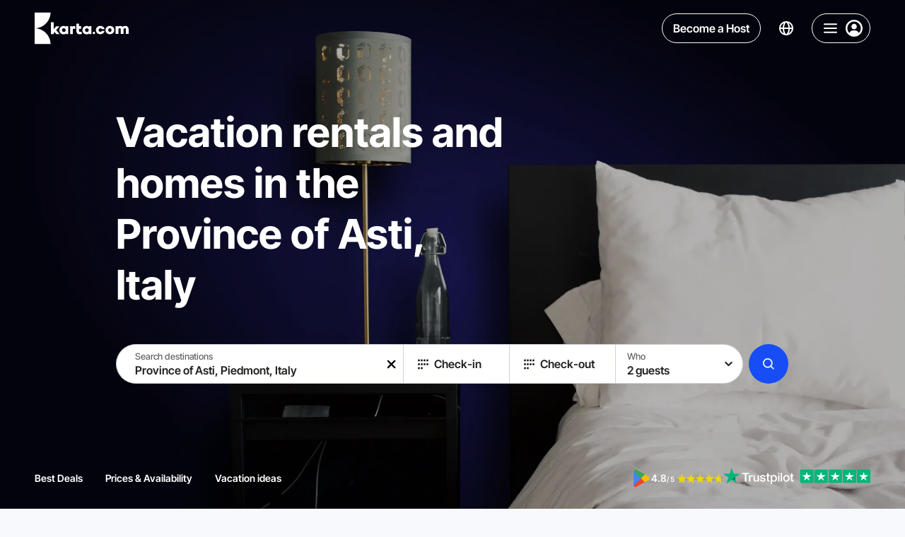

--- FILE ---
content_type: text/html;charset=utf-8
request_url: https://karta.com/province-of-asti-piedmont-italy/
body_size: 47631
content:
<!DOCTYPE html><html  lang="en-US"><head><meta charset="utf-8">
<meta name="viewport" content="width=device-width, initial-scale=1">
<title>Holiday Rentals and Cottages in the Province of Asti, Italy | Karta</title>
<style> </style>
<style>/*! modern-normalize v2.0.0 | MIT License | https://github.com/sindresorhus/modern-normalize */*,:after,:before{box-sizing:border-box}html{font-family:system-ui,Segoe UI,Roboto,Helvetica,Arial,sans-serif,Apple Color Emoji,Segoe UI Emoji;line-height:1.15;-webkit-text-size-adjust:100%;-moz-tab-size:4;-o-tab-size:4;tab-size:4}body{margin:0}hr{color:inherit;height:0}abbr[title]{-webkit-text-decoration:underline dotted;text-decoration:underline dotted}b,strong{font-weight:bolder}code,kbd,pre,samp{font-family:ui-monospace,SFMono-Regular,Consolas,Liberation Mono,Menlo,monospace;font-size:1em}small{font-size:80%}sub,sup{font-size:75%;line-height:0;position:relative;vertical-align:baseline}sub{bottom:-.25em}sup{top:-.5em}table{border-color:inherit;text-indent:0}button,input,optgroup,select,textarea{font-family:inherit;font-size:100%;line-height:1.15;margin:0}button,select{text-transform:none}[type=button],[type=reset],[type=submit],button{-webkit-appearance:button}::-moz-focus-inner{border-style:none;padding:0}:-moz-focusring{outline:1px dotted ButtonText}:-moz-ui-invalid{box-shadow:none}legend{padding:0}progress{vertical-align:baseline}::-webkit-inner-spin-button,::-webkit-outer-spin-button{height:auto}[type=search]{-webkit-appearance:textfield;outline-offset:-2px}::-webkit-search-decoration{-webkit-appearance:none}::-webkit-file-upload-button{-webkit-appearance:button;font:inherit}summary{display:list-item}@font-face{font-display:swap;font-family:Inter Tight;font-style:normal;font-weight:700;src:url(https://karta.com/static-assets/fonts/inter-tight/inter-tight-v7-cyrillic-ext-700.woff2);unicode-range:u+0460-052f,u+1c80-1c88,u+20b4,u+2de0-2dff,u+a640-a69f,u+fe2e-fe2f}@font-face{font-display:swap;font-family:Inter Tight;font-style:normal;font-weight:600;src:url(https://karta.com/static-assets/fonts/inter-tight/inter-tight-v7-cyrillic-ext-600.woff2);unicode-range:u+0460-052f,u+1c80-1c88,u+20b4,u+2de0-2dff,u+a640-a69f,u+fe2e-fe2f}@font-face{font-display:swap;font-family:Inter Tight;font-style:normal;font-weight:500;src:url(https://karta.com/static-assets/fonts/inter-tight/inter-tight-v7-cyrillic-ext-500.woff2);unicode-range:u+0460-052f,u+1c80-1c88,u+20b4,u+2de0-2dff,u+a640-a69f,u+fe2e-fe2f}@font-face{font-display:swap;font-family:Inter Tight;font-style:normal;font-weight:700;src:url(https://karta.com/static-assets/fonts/inter-tight/inter-tight-v7-cyrillic-700.woff2);unicode-range:u+0301,u+0400-045f,u+0490-0491,u+04b0-04b1,u+2116}@font-face{font-display:swap;font-family:Inter Tight;font-style:normal;font-weight:600;src:url(https://karta.com/static-assets/fonts/inter-tight/inter-tight-v7-cyrillic-600.woff2);unicode-range:u+0301,u+0400-045f,u+0490-0491,u+04b0-04b1,u+2116}@font-face{font-display:swap;font-family:Inter Tight;font-style:normal;font-weight:500;src:url(https://karta.com/static-assets/fonts/inter-tight/inter-tight-v7-cyrillic-500.woff2);unicode-range:u+0301,u+0400-045f,u+0490-0491,u+04b0-04b1,u+2116}@font-face{font-display:swap;font-family:Inter Tight;font-style:normal;font-weight:700;src:url(https://karta.com/static-assets/fonts/inter-tight/inter-tight-v7-greek-ext-700.woff2);unicode-range:u+1f??}@font-face{font-display:swap;font-family:Inter Tight;font-style:normal;font-weight:600;src:url(https://karta.com/static-assets/fonts/inter-tight/inter-tight-v7-greek-ext-600.woff2);unicode-range:u+1f??}@font-face{font-display:swap;font-family:Inter Tight;font-style:normal;font-weight:500;src:url(https://karta.com/static-assets/fonts/inter-tight/inter-tight-v7-greek-ext-500.woff2);unicode-range:u+1f??}@font-face{font-display:swap;font-family:Inter Tight;font-style:normal;font-weight:700;src:url(https://karta.com/static-assets/fonts/inter-tight/inter-tight-v7-greek-700.woff2);unicode-range:u+0370-03ff}@font-face{font-display:swap;font-family:Inter Tight;font-style:normal;font-weight:600;src:url(https://karta.com/static-assets/fonts/inter-tight/inter-tight-v7-greek-600.woff2);unicode-range:u+0370-03ff}@font-face{font-display:swap;font-family:Inter Tight;font-style:normal;font-weight:500;src:url(https://karta.com/static-assets/fonts/inter-tight/inter-tight-v7-greek-500.woff2);unicode-range:u+0370-03ff}@font-face{font-display:swap;font-family:Inter Tight;font-style:normal;font-weight:700;src:url(https://karta.com/static-assets/fonts/inter-tight/inter-tight-v7-vietnamese-700.woff2);unicode-range:u+0102-0103,u+0110-0111,u+0128-0129,u+0168-0169,u+01a0-01a1,u+01af-01b0,u+0300-0301,u+0303-0304,u+0308-0309,u+0323,u+0329,u+1ea0-1ef9,u+20ab}@font-face{font-display:swap;font-family:Inter Tight;font-style:normal;font-weight:600;src:url(https://karta.com/static-assets/fonts/inter-tight/inter-tight-v7-vietnamese-600.woff2);unicode-range:u+0102-0103,u+0110-0111,u+0128-0129,u+0168-0169,u+01a0-01a1,u+01af-01b0,u+0300-0301,u+0303-0304,u+0308-0309,u+0323,u+0329,u+1ea0-1ef9,u+20ab}@font-face{font-display:swap;font-family:Inter Tight;font-style:normal;font-weight:500;src:url(https://karta.com/static-assets/fonts/inter-tight/inter-tight-v7-vietnamese-500.woff2);unicode-range:u+0102-0103,u+0110-0111,u+0128-0129,u+0168-0169,u+01a0-01a1,u+01af-01b0,u+0300-0301,u+0303-0304,u+0308-0309,u+0323,u+0329,u+1ea0-1ef9,u+20ab}@font-face{font-display:swap;font-family:Inter Tight;font-style:normal;font-weight:700;src:url(https://karta.com/static-assets/fonts/inter-tight/inter-tight-v7-latin-ext-700.woff2);unicode-range:u+0100-02af,u+0304,u+0308,u+0329,u+1e00-1e9f,u+1ef2-1eff,u+2020,u+20a0-20ab,u+20ad-20cf,u+2113,u+2c60-2c7f,u+a720-a7ff}@font-face{font-display:swap;font-family:Inter Tight;font-style:normal;font-weight:600;src:url(https://karta.com/static-assets/fonts/inter-tight/inter-tight-v7-latin-ext-600.woff2);unicode-range:u+0100-02af,u+0304,u+0308,u+0329,u+1e00-1e9f,u+1ef2-1eff,u+2020,u+20a0-20ab,u+20ad-20cf,u+2113,u+2c60-2c7f,u+a720-a7ff}@font-face{font-display:swap;font-family:Inter Tight;font-style:normal;font-weight:500;src:url(https://karta.com/static-assets/fonts/inter-tight/inter-tight-v7-latin-ext-500.woff2);unicode-range:u+0100-02af,u+0304,u+0308,u+0329,u+1e00-1e9f,u+1ef2-1eff,u+2020,u+20a0-20ab,u+20ad-20cf,u+2113,u+2c60-2c7f,u+a720-a7ff}@font-face{font-display:swap;font-family:Inter Tight;font-style:normal;font-weight:700;src:url(https://karta.com/static-assets/fonts/inter-tight/inter-tight-v7-latin-700.woff2);unicode-range:u+00??,u+0131,u+0152-0153,u+02bb-02bc,u+02c6,u+02da,u+02dc,u+0304,u+0308,u+0329,u+2000-206f,u+2074,u+20ac,u+2122,u+2191,u+2193,u+2212,u+2215,u+feff,u+fffd}@font-face{font-display:swap;font-family:Inter Tight;font-style:normal;font-weight:600;src:url(https://karta.com/static-assets/fonts/inter-tight/inter-tight-v7-latin-600.woff2);unicode-range:u+00??,u+0131,u+0152-0153,u+02bb-02bc,u+02c6,u+02da,u+02dc,u+0304,u+0308,u+0329,u+2000-206f,u+2074,u+20ac,u+2122,u+2191,u+2193,u+2212,u+2215,u+feff,u+fffd}@font-face{font-display:swap;font-family:Inter Tight;font-style:normal;font-weight:500;src:url(https://karta.com/static-assets/fonts/inter-tight/inter-tight-v7-latin-500.woff2);unicode-range:u+00??,u+0131,u+0152-0153,u+02bb-02bc,u+02c6,u+02da,u+02dc,u+0304,u+0308,u+0329,u+2000-206f,u+2074,u+20ac,u+2122,u+2191,u+2193,u+2212,u+2215,u+feff,u+fffd}/*!
 * // Copyright 2016-2024 Gaofushuai Limited. All rights reserved.
 * // Use of this source code is governed by Microsoft Reference Source
 * // License (MS-RSL) that can be found in the LICENSE file.
 */html{height:100%;-webkit-font-smoothing:antialiased;-moz-osx-font-smoothing:grayscale;background:var(--color-white-700);font-family:Inter Tight,sans-serif;font-style:normal}button,html{color:var(--color-white-150)}button{background:none;border:0;cursor:pointer;outline:0;padding:0}input{outline:none}input:-moz-read-only{opacity:1}input:disabled,input:read-only{opacity:1}:not(input):focus-visible{outline:1px solid var(--color-white-150);outline-offset:-1px}a{text-decoration:none}a,a:visited{color:inherit}input[type=number]{-moz-appearance:textfield}input[type=number]::-webkit-inner-spin-button,input[type=number]::-webkit-outer-spin-button{-webkit-appearance:none;margin:0}p{margin:0;padding:0}ul{padding-inline-start:18px}.textLink{background:transparent;border:0;box-shadow:none;cursor:pointer;font-size:14px;font-weight:500;line-height:19px;outline:0;text-decoration:none;transition:color .15s}.textLink,.textLink:visited{color:#3455c0}.textLink:active,.textLink:focus,.textLink:hover{color:#102f91}.textLink:disabled{color:#acadbc;cursor:default}.textNote,.textStatus{color:#acadbc;font-size:12px;font-weight:400;line-height:17px}.textStatus{align-items:center;border:1px solid #3455c0;border-radius:2px;color:#3455c0;display:inline-flex;font-weight:600;height:24px;padding:0 6px;text-transform:uppercase}@supports (-webkit-touch-callout:none){@media (max-width:767px){input,select,textarea{font-size:16px!important}}@media (min-width:768px) and (max-width:1279px){input,select,textarea{font-size:16px!important}}}:root{--color-white-900:#fff;--color-white-900-t80:#ffffffcc;--color-white-900-t70:#ffffffb0;--color-white-900-t60:#ffffff60;--color-white-900-t50:#ffffff50;--color-white-900-t30:#ffffff30;--color-white-900-t25:#ffffff25;--color-white-800:#fcfcfc;--color-white-750:#fafafa;--color-white-700:#f8f9fc;--color-white-700-t90:#f8f9fc90;--color-white-660:#dadbe1;--color-white-650:#d9d9d9;--color-white-650-t50:#d9d9d980;--color-white-650-t20:#d9d9d933;--color-white-640:#c0c1c3;--color-white-600:#9c9c9c;--color-white-400:#7f7f90;--color-white-300-t50:#66666680;--color-white-300:#666;--color-white-290:#656565;--color-white-290-t80:#65656580;--color-white-200-t75:#333333bf;--color-white-200-t50:#33333380;--color-white-200:#333;--color-white-150:#222;--color-white-150-t50:#22222280;--color-white-100:#000;--color-white-100-t30:#0000004d;--color-white-100-t50:#00000050;--color-blue-900:#edf1ff;--color-blue-900-t25:#edf1ff40;--color-blue-850:#e9eeff;--color-blue-800-t50:#dbe4ff7f;--color-blue-800:#dbe4ff;--color-blue-700:#a6befe;--color-blue-600:#497cff;--color-blue-580-t10:#174df41a;--color-blue-580-t5:#174df40d;--color-blue-580:#174df4;--color-blue-550:#0051f1;--color-blue-500:#0047fc;--color-blue-400:#014eeb;--color-blue-350:#405185;--color-blue-300:#0038aa;--color-blue-100:#002e8b;--color-blue-50:#081849;--color-purple-700:#e542ff;--color-purple-500:#c100e0;--color-green-900:#f1fff1;--color-green-850:#eff6ee;--color-green-800:#8ebb7a;--color-green-700:#00ad07;--color-green-600:#00be08;--color-green-500:#12aa05;--color-green-400:#0d9d00;--color-green-300:#107b07;--color-yellow-700:#ebd617;--color-yellow-650:#f1d00a;--color-yellow-600:#ffd430;--color-yellow-500:#fab400;--color-yellow-450:#ffa800;--color-yellow-400:#f1ac0a;--color-yellow-400-t5:#f1ac0a0d;--color-yellow-300:#eab900;--color-red-900:#ffeded;--color-red-800:#fea6a6;--color-red-750:#e06464;--color-red-700:#ed3e3e;--color-red-700-t10:#ed3e3e1a;--color-red-650:#ef1414;--color-red-600:#ed3e3e;--color-red-500:#aa0f05;--color-grey-900:#e6eef4;--color-gray-850:#ecf0fb;--color-grey-800:#ced3dc;--color-grey-750:#aeafb0;--color-grey-750-t75:#aeafb0bf;--color-grey-700:#acadbc;--color-grey-700-t95:#acadbc0d;--color-grey-700-t80:#acadbc80;--color-grey-700-t66:#acadbc66;--color-grey-700-t50:#acadbc7f;--color-grey-700-t35:#acadbc59;--color-grey-700-t25:#acadbc40;--color-grey-650:#9f9f9f;--color-grey-650-t15:#9f9f9f26;--color-grey-600-t25:#99999940;--color-gray-600-t10:#9999991a;--color-gray-600:#999;--color-gray-550:#8a91a6;--color-gray-500:#7f7f90;--color-black-100:#000;--color-black-100-t15:#00000026;--color-black-100-t24:#0000003d;--color-black-100-t50:#00000080;--color-black-100-t75:#000000bf;--color-black-100-t95:#000000f2;--color-black-150:#0c0c11;--color-black-300:#141414;--color-black-400:#404040;--main-background:var(--color-white-700);--main-text-color:var(--color-white-200);--input-button-background:rgba(219,228,255,.5);--apartment-card-title-color:var(--color-white-150);--apartment-card-background:var(--color-white-900);--searchbar-background:rgba(248,249,252,.7);--focused-input:rgba(219,228,255,.5);--page-content-max-width:1120px;--page-header-height:80px}html{--thin-line:.5px}@media (max-width:850px){html.isIos{--thin-line:1px}}.app{position:relative;z-index:1}.app-banner-visible .has-banner-indent{top:72px!important}</style>
<style>.info-layer[data-v-eedf9278]{display:none}</style>
<style>/*! purgecss start ignore */#nuxt-booster-layer{height:0;width:0}#nuxt-booster-button-init-nojs,#nuxt-booster-layer input,#nuxt-booster-layer input:checked+*,#nuxt-booster-message-low-battery,#nuxt-booster-message-nojs,#nuxt-booster-message-reduced-bandwidth,#nuxt-booster-message-unsupported-browser,#nuxt-booster-message-weak-hardware,.nuxt-booster-button-init-nojs{display:none}/*! purgecss end ignore */</style>
<style>.region-landing__nav[data-v-36c6ff9c]{z-index:10}.region-landing__content[data-v-36c6ff9c]{overflow-x:hidden}.region-landing__description-wrapper[data-v-36c6ff9c]{padding-bottom:48px;padding-top:48px}@media (max-width:2080px){.region-landing__description-wrapper[data-v-36c6ff9c]{padding-top:calc(-2.73171px + 2.43902vw)}}@media (max-width:768px){.region-landing__description-wrapper[data-v-36c6ff9c]{padding-top:16px}}@media (max-width:2080px){.region-landing__description-wrapper[data-v-36c6ff9c]{padding-bottom:calc(-2.73171px + 2.43902vw)}}@media (max-width:768px){.region-landing__description-wrapper[data-v-36c6ff9c]{padding-bottom:16px}}.region-landing__show-all[data-v-36c6ff9c]{align-items:center;display:grid;gap:24px;grid-auto-flow:column;justify-content:flex-start;margin-top:48px}@media (max-width:749px){.region-landing__show-all[data-v-36c6ff9c]{grid-auto-flow:row;justify-content:center;justify-items:center}}.region-landing__filters[data-v-36c6ff9c]{margin-bottom:48px;margin-top:48px}@media (max-width:1279px){.region-landing__filters[data-v-36c6ff9c]{margin-bottom:32px;margin-top:32px}}@media (max-width:750px){.region-landing__filters[data-v-36c6ff9c]{margin-bottom:32px;margin-top:32px}}.region-landing__button[data-v-36c6ff9c]{border-radius:8px;width:264px}@media (max-width:749px){.region-landing__button[data-v-36c6ff9c]{max-width:144px;width:100%}}.region-landing__button-text[data-v-36c6ff9c]{font-size:20px;font-weight:700}@media (max-width:2080px){.region-landing__button-text[data-v-36c6ff9c]{font-size:calc(10.4878px + .45732vw)}}@media (max-width:768px){.region-landing__button-text[data-v-36c6ff9c]{font-size:14px}}.region-landing__note[data-v-36c6ff9c]{color:var(--color-gray-600);font-size:20px;font-weight:500;line-height:120%}@media (max-width:2080px){.region-landing__note[data-v-36c6ff9c]{font-size:calc(10.4878px + .45732vw)}}@media (max-width:768px){.region-landing__note[data-v-36c6ff9c]{font-size:14px}}.region-landing__apartments--regular[data-v-36c6ff9c]{margin-top:48px}.region-landing__apartments--holidays[data-v-36c6ff9c],.region-landing__faq[data-v-36c6ff9c]{margin-bottom:48px}.region-landing__inner[data-v-36c6ff9c]{background-color:transparent}.region-landing__hero[data-v-36c6ff9c]:before{background-color:var(--color-white-700)}.map[data-v-36c6ff9c]{padding-bottom:48px;padding-top:16px}</style>
<style>.header-with-search[data-v-5e4377cd]{z-index:9}.header-with-search.fixed[data-v-5e4377cd]{left:0;margin-bottom:calc(var(--page-header-height)*-1);position:sticky;top:0;width:100%}@media (max-width:749px){.header-with-search.fixed[data-v-5e4377cd]{margin-bottom:0;position:absolute}}.header-with-search__base[data-v-5e4377cd]{position:relative}.header-with-search__opened-search[data-v-5e4377cd]{background:var(--color-white-900);box-shadow:0 3px 3px #3f3f440d;padding-bottom:16px;position:absolute;transition:transform .2s ease,opacity .2s ease;width:100%;z-index:7}.header-with-search .header-with-search__container[data-v-5e4377cd]{box-sizing:content-box;max-width:1072px;position:relative;transition:transform .2s ease,opacity .2s ease}@media (max-width:1279px){.header-with-search .header-with-search__container[data-v-5e4377cd]{box-sizing:border-box}}.header-with-search__searchbar-bottom[data-v-5e4377cd] .searchbar__main{border:var(--thin-line) solid var(--color-grey-800)}.header-with-search__label[data-v-5e4377cd]{color:var(--color-black-100);font-size:24px;font-weight:600;line-height:80px;margin-left:16px;position:absolute;top:0;transform:translateY(-100%)}@media (max-width:1759px){.header-with-search__label[data-v-5e4377cd]{margin-left:250px}}@media (max-width:1279px){.header-with-search__label[data-v-5e4377cd]{margin-left:32px}}@media (max-width:1129px){.header-with-search__label[data-v-5e4377cd]{display:none}}.header-with-search__mobile[data-v-5e4377cd]{left:0;padding-bottom:8px;padding-top:8px;position:fixed;top:0;width:100%}.header-with-search__mobile[data-v-5e4377cd],.header-with-search__pinned-search[data-v-5e4377cd]{transition:transform .2s ease,opacity .2s ease}.headerSearchbarSmall-enter-from[data-v-5e4377cd]{opacity:0;transform:scaleX(3) translateY(20px)}.headerSearchbarSmall-enter-to[data-v-5e4377cd]{opacity:1;transform:scaleX(1)}.headerSearchbarSmall-leave-to[data-v-5e4377cd]{opacity:0;transform:translate(100px,50px) scale(2,1.3);transition-duration:.1s}.headerSearchbarBig-enter-from[data-v-5e4377cd]{opacity:0;transform:translateY(-100%);z-index:0}.headerSearchbarBig-enter-from .header-with-search__container[data-v-5e4377cd]{opacity:0;transform:translateY(-30px) scaleX(.8)}.headerSearchbarBig-enter-to[data-v-5e4377cd]{opacity:1;transform:translateY(0);z-index:0}.headerSearchbarBig-enter-to .header-with-search__container[data-v-5e4377cd]{transition-delay:.08s}.headerSearchbarBig-leave-to[data-v-5e4377cd]{opacity:0;transform:translateY(-100%);z-index:0}.headerSearchbarBig-leave-to .header-with-search__container[data-v-5e4377cd]{opacity:0;transform:translateY(0) scaleX(.3)}.mobileHeader-enter-from[data-v-5e4377cd]{opacity:0;transform:translateY(-100%)}.mobileHeader-enter-to[data-v-5e4377cd]{opacity:1;transform:translateY(0)}.mobileHeader-leave-to[data-v-5e4377cd]{opacity:0;transform:translateY(-100%)}</style>
<style>.header[data-v-66f63e4b]{z-index:6;--text-color:var(--color-white-900);--control-border:var(--color-white-900)}.header.is-fixed[data-v-66f63e4b]{margin-bottom:calc(var(--page-header-height)*-1);position:sticky;top:0;width:100%}.header__nav[data-v-66f63e4b]{display:grid;gap:32px;grid-auto-flow:column}@media (max-width:1129px){.header__nav[data-v-66f63e4b]{display:none}}.header__nav-item[data-v-66f63e4b]{color:var(--text-color);font-size:14px;font-weight:700;line-height:171%;text-transform:uppercase}</style>
<style>.base-header[data-v-c66d2d99]{align-items:center;display:grid;grid-auto-flow:column;justify-content:space-between;padding:16px 24px}@media (max-width:2080px){.base-header[data-v-c66d2d99]{padding-left:24px;padding-right:24px}}@media (max-width:768px){.base-header[data-v-c66d2d99]{padding-left:24px;padding-right:24px}}@media (max-width:767px){.base-header[data-v-c66d2d99]{padding-left:calc(8.94118px + 1.96078vw);padding-right:calc(8.94118px + 1.96078vw)}}@media (max-width:360px){.base-header[data-v-c66d2d99]{padding-left:16px;padding-right:16px}}.base-header--container-padding[data-v-c66d2d99]{padding-left:0;padding-right:0}.base-header__wrapper[data-v-c66d2d99]{--text-color:var(--color-white-900);--control-border:var(--color-white-900);color:var(--text-color)}.base-header__wrapper.is-active[data-v-c66d2d99],body.body--active-scroll .base-header__wrapper[data-v-c66d2d99]{--text-color:var(--color-white-200);--control-border:var(--color-grey-700);background:var(--color-white-900);box-shadow:0 3px 3px #3f3f440d}body.body--active-scroll .base-header__wrapper .base-header__logo[data-v-c66d2d99] .karta-logo__icon{color:var(--color-blue-500)}.base-header__wrapper.is-fixed[data-v-c66d2d99]{left:0;margin-bottom:calc(var(--page-header-height)*-1);position:sticky;top:0;width:100%;z-index:9}.base-header__right[data-v-c66d2d99]{display:grid;gap:16px;grid-auto-flow:column}</style>
<style>.page-content-container[data-v-26891bf2]{margin:0 auto;max-width:2080px;min-width:0;padding-left:88px;padding-right:88px;width:100%}@media (max-width:2080px){.page-content-container[data-v-26891bf2]{padding-left:calc(-13.46341px + 4.87805vw);padding-right:calc(-13.46341px + 4.87805vw)}}@media (max-width:768px){.page-content-container[data-v-26891bf2]{padding-left:24px;padding-right:24px}}@media (max-width:767px){.page-content-container[data-v-26891bf2]{padding-left:calc(8.94118px + 1.96078vw);padding-right:calc(8.94118px + 1.96078vw)}}@media (max-width:360px){.page-content-container[data-v-26891bf2]{padding-left:16px;padding-right:16px}}.page-content-container--small-padding[data-v-26891bf2]{padding-left:24px;padding-right:24px}@media (max-width:2080px){.page-content-container--small-padding[data-v-26891bf2]{padding-left:calc(11.31707px + .60976vw);padding-right:calc(11.31707px + .60976vw)}}@media (max-width:768px){.page-content-container--small-padding[data-v-26891bf2]{padding-left:16px;padding-right:16px}}.page-content-container--no-padding[data-v-26891bf2]{padding-left:0;padding-right:0}@media (max-width:951px){.page-content-container--desktop-padding[data-v-26891bf2]{padding-left:0;padding-right:0}}.page-content-container--small-max-width[data-v-26891bf2]{max-width:1268px}.page-content-container--no-max-width[data-v-26891bf2]{max-width:none}.page-content-container--no-padding-left[data-v-26891bf2]{padding-left:0}.page-content-container--no-padding-right[data-v-26891bf2]{padding-right:0}</style>
<style>.karta-logo[data-v-cab28297]{align-items:center;display:flex;gap:16px;justify-content:center}.karta-logo__icon[data-v-cab28297]{height:48px;width:23px}.karta-logo__icon-text[data-v-cab28297]{height:18px;width:110px}@media (max-width:1279px){.karta-logo__icon-text[data-v-cab28297]{display:none}}</style>
<style>.icon--responsive[data-v-7a038cfa]{height:1em;margin-bottom:.125em;vertical-align:middle;width:1em}.icon--fill[data-v-7a038cfa],.icon--fill[data-v-7a038cfa] *{fill:currentColor}</style>
<style>.header-control[data-v-d3bfbeed]{align-items:center;border-radius:50px;color:var(--text-color);display:flex;justify-content:center}.header-control--language[data-v-d3bfbeed]{padding:2px 10px;transition:background-color .2s ease}.header-control--language[data-v-d3bfbeed]:active,.header-control--language[data-v-d3bfbeed]:focus-visible,.header-control--language[data-v-d3bfbeed]:hover{background-color:#dbe4ff40}.header-control--become-host[data-v-d3bfbeed]{position:relative}.header-control--navigation[data-v-d3bfbeed]{border:var(--thin-line) solid var(--control-border)}.control-wrapper[data-v-d3bfbeed]{display:flex}.control-wrapper .header-control--become-host[data-v-d3bfbeed]{--background-active-color:var(--color-blue-500);--background-color:transparent;--border-color:var(--control-border);--border-active-color:var(--color-blue-500);--border-radius:50px;color:var(--text-color)}.control-wrapper .header-control--become-host[data-v-d3bfbeed]:focus-visible,.control-wrapper .header-control--become-host[data-v-d3bfbeed]:hover{color:var(--color-white-700)}@media (max-width:499px){.control-wrapper .header-control--become-host[data-v-d3bfbeed]{display:none}}</style>
<style>.button[data-v-6fcd8a31]{--background-color:var(--color-white-900-t60);--background-active-color:var(--color-white-900);--background-disabled-color:var(--color-grey-700-t50);--background-loading-color:var(--color-grey-700-t35);--border-color:var(--color-grey-800);--border-active-color:rgba(219,228,255,.5);--border-radius:4px;align-items:center;background-color:var(--background-color);border-radius:var(--border-radius);color:var(--color-white-200);display:flex;flex-flow:row nowrap;justify-content:center;min-height:48px;position:relative;transition:background-color .2s ease,color .2s ease,transform .2s ease;-webkit-user-select:none;-moz-user-select:none;user-select:none}.button[data-v-6fcd8a31]:not([disabled]):active{transform:scale3d(.95,.95,.95);transform-origin:center}.button.active-disabled[data-v-6fcd8a31]:active{transform:none}.button[data-v-6fcd8a31]:focus-visible,.button[data-v-6fcd8a31]:not(.hover-disabled):hover{background-color:var(--background-active-color)}.button:focus-visible.with-borders[data-v-6fcd8a31]:after,.button:not(.hover-disabled):hover.with-borders[data-v-6fcd8a31]:after{opacity:1}.button:focus-visible.with-borders[data-v-6fcd8a31]:before,.button:not(.hover-disabled):hover.with-borders[data-v-6fcd8a31]:before{opacity:0}.button.hover-disabled[data-v-6fcd8a31]{background-color:var(--background-active-color)}.button.with-paddings[data-v-6fcd8a31]{padding:8px 16px}.button.is-circle[data-v-6fcd8a31]{border-radius:50%;min-width:48px}.button.is-circle-less[data-v-6fcd8a31]{border-radius:50px;min-width:48px}.button.is-blurred[data-v-6fcd8a31]{-webkit-backdrop-filter:blur(6px);backdrop-filter:blur(6px)}.button.is-uppercase[data-v-6fcd8a31]{text-transform:uppercase}.button.is-capitalize[data-v-6fcd8a31]{text-transform:capitalize}.button.is-font-bolder .content[data-v-6fcd8a31]{font-weight:700}.button.with-borders[data-v-6fcd8a31]{position:relative}.button.with-borders[data-v-6fcd8a31]:after,.button.with-borders[data-v-6fcd8a31]:before{border:var(--thin-line) solid transparent;border-radius:var(--border-radius);bottom:0;content:"";left:0;opacity:0;position:absolute;right:0;top:0;transition:opacity .2s ease}.button.with-borders.is-circle-less[data-v-6fcd8a31]:after,.button.with-borders.is-circle-less[data-v-6fcd8a31]:before{border-radius:50px}.button.with-borders[data-v-6fcd8a31]:before{border-color:var(--border-color);opacity:1}.button.with-borders[data-v-6fcd8a31]:after{border-color:var(--border-active-color);opacity:0}.button.with-borders.is-circle[data-v-6fcd8a31]:after,.button.with-borders.is-circle[data-v-6fcd8a31]:before{border-radius:50%}.button.is-primary[data-v-6fcd8a31]{--background-color:var(--color-blue-580);--background-active-color:var(--color-blue-300);color:var(--color-white-900)}.button.is-primary[data-v-6fcd8a31]:active{background-color:var(--color-blue-100)}.button.is-secondary[data-v-6fcd8a31]{--border-color:var(--color-blue-800);--background-color:var(--color-blue-580-t5);--background-active-color:var(--color-blue-580-t10);color:var(--color-blue-580)}.button.is-semitransparent[data-v-6fcd8a31]{--background-color:var(--color-white-100-t30);--background-active-color:var(--color-white-100-t50)}.button.is-transparent[data-v-6fcd8a31]{--background-color:transparent;--background-disabled-color:transparent;--background-active-color:var(--color-white-900-t50)}.button.is-transparent.is-blurred[data-v-6fcd8a31]{--background-color:var(--color-white-900-t80);--background-disabled-color:var(--color-white-900-t80)}.button.is-info[data-v-6fcd8a31]{--border-color:var(--color-grey-800);--background-color:transparent;--background-active-color:var(--color-blue-900);--border-active-color:var(--color-blue-900)}.button.is-dark[data-v-6fcd8a31]{-webkit-backdrop-filter:blur(5px);backdrop-filter:blur(5px);color:var(--color-white-900);--border-color:var(--color-black-100-t50);--background-color:var(--color-black-100-t50);--background-active-color:var(--color-white-200-t50);--border-active-color:var(--color-white-200-t50)}.button.is-red[data-v-6fcd8a31]{color:var(--color-white-900);--background-color:var(--color-red-600);--background-active-color:var(--color-red-500)}.button.is-dark .content[data-v-6fcd8a31],.button.is-info .content[data-v-6fcd8a31],.button.is-primary .content[data-v-6fcd8a31]{font-family:Inter Tight,sans-serif}.button.is-autosize[data-v-6fcd8a31]{min-height:auto}.button.is-autosize.is-circle[data-v-6fcd8a31]{min-width:auto}.button.is-small[data-v-6fcd8a31]{min-height:26px}.button.is-small.is-circle[data-v-6fcd8a31]{height:26px;min-width:26px;width:26px}.button.is-small[data-v-6fcd8a31]:active{transform:scale(.9)}.button.is-medium[data-v-6fcd8a31]{min-height:40px}.button.is-medium.is-circle[data-v-6fcd8a31]{height:40px;min-width:40px;width:40px}.button.is-large[data-v-6fcd8a31]{min-height:56px}.button.is-large.is-circle[data-v-6fcd8a31]{height:56px;min-width:56px;width:56px}.button.is-xlarge[data-v-6fcd8a31]{min-height:66px}.button.is-xlarge.is-circle[data-v-6fcd8a31]{height:66px;min-width:66px;width:66px}.button.is-fluid-font-size .content[data-v-6fcd8a31]{font-size:16px;font-weight:600}@media (max-width:2080px){.button.is-fluid-font-size .content[data-v-6fcd8a31]{font-size:16px}}@media (max-width:768px){.button.is-fluid-font-size .content[data-v-6fcd8a31]{font-size:16px}}@media (max-width:767px){.button.is-fluid-font-size .content[data-v-6fcd8a31]{font-size:calc(12.23529px + .4902vw)}}@media (max-width:360px){.button.is-fluid-font-size .content[data-v-6fcd8a31]{font-size:14px}}.button.is-fluid-font-size.is-small[data-v-6fcd8a31]{min-height:26px}@media (max-width:2080px){.button.is-fluid-font-size.is-small[data-v-6fcd8a31]{min-height:26px}}@media (max-width:768px){.button.is-fluid-font-size.is-small[data-v-6fcd8a31]{min-height:26px}}.button.is-fluid-font-size.is-small.is-circle[data-v-6fcd8a31]{height:26px;min-width:26px;width:26px}@media (max-width:2080px){.button.is-fluid-font-size.is-small.is-circle[data-v-6fcd8a31]{height:26px;min-width:26px;width:26px}}@media (max-width:768px){.button.is-fluid-font-size.is-small.is-circle[data-v-6fcd8a31]{height:26px;min-width:26px;width:26px}}.button.is-fluid-font-size.is-medium[data-v-6fcd8a31]{min-height:40px}@media (max-width:2080px){.button.is-fluid-font-size.is-medium[data-v-6fcd8a31]{min-height:calc(27.31707px + .60976vw)}}@media (max-width:768px){.button.is-fluid-font-size.is-medium[data-v-6fcd8a31]{min-height:32px}}.button.is-fluid-font-size.is-medium.is-circle[data-v-6fcd8a31]{height:40px;min-width:40px;width:40px}@media (max-width:2080px){.button.is-fluid-font-size.is-medium.is-circle[data-v-6fcd8a31]{height:calc(27.31707px + .60976vw);min-width:calc(27.31707px + .60976vw);width:calc(27.31707px + .60976vw)}}@media (max-width:768px){.button.is-fluid-font-size.is-medium.is-circle[data-v-6fcd8a31]{height:32px;min-width:32px;width:32px}}.button.is-fluid-font-size.is-large[data-v-6fcd8a31]{min-height:56px}@media (max-width:2080px){.button.is-fluid-font-size.is-large[data-v-6fcd8a31]{min-height:56px}}@media (max-width:768px){.button.is-fluid-font-size.is-large[data-v-6fcd8a31]{min-height:56px}}.button.is-fluid-font-size.is-large.is-circle[data-v-6fcd8a31]{height:56px;min-width:56px;width:56px}@media (max-width:2080px){.button.is-fluid-font-size.is-large.is-circle[data-v-6fcd8a31]{height:56px;min-width:56px;width:56px}}@media (max-width:768px){.button.is-fluid-font-size.is-large.is-circle[data-v-6fcd8a31]{height:56px;min-width:56px;width:56px}}.button.is-fluid-font-size.is-xlarge[data-v-6fcd8a31]{min-height:66px}@media (max-width:2080px){.button.is-fluid-font-size.is-xlarge[data-v-6fcd8a31]{min-height:calc(37.46341px + 1.37195vw)}}@media (max-width:768px){.button.is-fluid-font-size.is-xlarge[data-v-6fcd8a31]{min-height:48px}}.button.is-fluid-font-size.is-xlarge.is-circle[data-v-6fcd8a31]{height:66px;min-width:66px;width:66px}@media (max-width:2080px){.button.is-fluid-font-size.is-xlarge.is-circle[data-v-6fcd8a31]{height:calc(37.46341px + 1.37195vw);min-width:calc(37.46341px + 1.37195vw);width:calc(37.46341px + 1.37195vw)}}@media (max-width:768px){.button.is-fluid-font-size.is-xlarge.is-circle[data-v-6fcd8a31]{height:48px;min-width:48px;width:48px}}.button.is-responsive-width[data-v-6fcd8a31]{width:100%}.button[disabled][data-v-6fcd8a31]{background:var(--background-disabled-color);cursor:default}.button[disabled].is-loading[data-v-6fcd8a31]{--border-color:transparent;background-color:var(--background-loading-color)}.button[disabled].is-loading .content[data-v-6fcd8a31]{opacity:0}.button[disabled][data-v-6fcd8a31]:hover:not(.hover-disabled){background:var(--background-disabled-color)}.button__spinner[data-v-6fcd8a31]{left:50%;position:absolute;top:50%;transform:translate(-50%) translateY(-50%)}.content[data-v-6fcd8a31]{align-items:center;display:grid;font-size:16px;gap:16px;grid-auto-flow:column;line-height:120%;white-space:nowrap}@media (max-width:2080px){.content[data-v-6fcd8a31]{gap:calc(9.65854px + .30488vw)}}@media (max-width:768px){.content[data-v-6fcd8a31]{gap:12px}}@media (max-width:767px){.content[data-v-6fcd8a31]{gap:calc(4.47059px + .98039vw)}}@media (max-width:360px){.content[data-v-6fcd8a31]{gap:8px}}</style>
<style>.language-picker[data-v-ac2843d1]{align-items:center;color:var(--text-color);display:grid;gap:6px;grid-auto-flow:column}.language-picker__separator[data-v-ac2843d1]{border-radius:2px;height:2px;width:12px}.language-picker__planet[data-v-ac2843d1]{height:20px;width:20px}.language-picker__flag-wrapper[data-v-ac2843d1]{height:17px;width:24px}.language-picker__flag[data-v-ac2843d1]{height:100%;width:100%}</style>
<style>.navigation-dropdown[data-v-e539732f] .dropdown__popup{min-width:240px;z-index:10}.navigation-dropdown__button[data-v-e539732f]{align-items:center;border-radius:50px;display:grid;gap:12px;grid-auto-flow:column;padding:8px 10px;position:relative;transition:background-color .2s ease}.navigation-dropdown__button.is-active[data-v-e539732f],.navigation-dropdown__button[data-v-e539732f]:focus-visible,.navigation-dropdown__button[data-v-e539732f]:hover{background-color:#dbe4ff40}.navigation-dropdown__userpic[data-v-e539732f]{color:var(--text-color)}.navigation-dropdown__counter[data-v-e539732f]{background:var(--color-blue-500);border:1.5px solid var(--color-white-900);border-radius:50%;color:var(--color-white-900);height:22px;position:absolute;right:0;top:0;transform:translate(5px,-25%);width:22px}.navigation-dropdown__counter-num[data-v-e539732f]{font-size:12px;font-weight:600;left:50%;position:absolute;top:50%;transform:translate(-50%,-50%)}.navigation-dropdown__hamburger[data-v-e539732f]{color:var(--text-color);height:16px;margin-left:6px;overflow:visible;width:19px}.navigation-dropdown__hamburger.is-active[data-v-e539732f]{background-color:#dbe4ff40}.navigation-dropdown__hamburger rect[data-v-e539732f]{transition:transform .2s ease}</style>
<style>.dropdown[data-v-2f8d043e]{position:relative;text-align:left}.dropdown--cursor-auto .dropdown__input[data-v-2f8d043e],.dropdown--disabled .dropdown__input[data-v-2f8d043e]{cursor:auto}.dropdown__popup[data-v-2f8d043e]{position:absolute;z-index:10}.dropdown__popup--responsive[data-v-2f8d043e]{min-width:100%}.dropdown__popup--default-mode[data-v-2f8d043e]{background:var(--color-white-900);border-radius:16px;box-shadow:0 8px 28px #0000002e;overflow:hidden}.dropdown__popup--less-border-radius[data-v-2f8d043e]{border-radius:4px}.dropdown__popup--teleported[data-v-2f8d043e]{min-width:auto;z-index:1}.dropdown__popup--disable-overflow[data-v-2f8d043e]{overflow:visible}.dropdown__input[data-v-2f8d043e]{cursor:pointer;height:100%;position:relative}.dropdown__icon[data-v-2f8d043e]{height:12px;position:absolute;right:16px;top:50%;transform:translateY(-50%) rotate(90deg);width:7px}[dir=rtl] .dropdown__icon[data-v-2f8d043e]{left:16px;right:auto}.dropdown__icon.is-opened[data-v-2f8d043e]{transform:translateY(-50%) rotate(270deg)}</style>
<style>.landing-hero-searchable[data-v-b4bde247]{z-index:3}.landing-hero-searchable[data-v-b4bde247],.landing-hero-searchable__image[data-v-b4bde247]{background-position:50%;background-repeat:no-repeat;background-size:cover}.landing-hero-searchable__image[data-v-b4bde247]{height:100%;-o-object-fit:cover;object-fit:cover;position:absolute;width:100%}@media (max-width:749px){.landing-hero-searchable__image--has-mobile-image[data-v-b4bde247]{display:none}}.landing-hero-searchable__image--mobile[data-v-b4bde247]{display:none}@media (max-width:749px){.landing-hero-searchable__image--mobile[data-v-b4bde247]{display:block}}.landing-hero-searchable__title[data-v-b4bde247]{max-width:550px;-webkit-user-select:none;-moz-user-select:none;user-select:none;z-index:1}@media (max-width:1129px){.landing-hero-searchable__title[data-v-b4bde247]{margin-left:auto;margin-right:auto;text-align:center}.landing-hero-searchable__searchbar--big[data-v-b4bde247]{display:none!important}}.landing-hero-searchable__searchbar--small[data-v-b4bde247]{display:none!important}@media (max-width:1129px){.landing-hero-searchable__searchbar--small[data-v-b4bde247]{display:block!important}}.landing-hero-searchable__searchbar-wrapper[data-v-b4bde247]{transition-duration:.2s;transition-property:transform,opacity;transition-timing-function:ease}.landing-hero-searchable__animation-wrapper[data-v-b4bde247]{min-height:130px}@media (max-width:1279px){.landing-hero-searchable__animation-wrapper[data-v-b4bde247]{min-height:130px}}@media (max-width:750px){.landing-hero-searchable__animation-wrapper[data-v-b4bde247]{min-height:130px}}@media (max-width:749px){.landing-hero-searchable__animation-wrapper[data-v-b4bde247]{min-height:120px}}@media (max-width:360px){.landing-hero-searchable__animation-wrapper[data-v-b4bde247]{min-height:120px}}.landing-hero-searchable__content[data-v-b4bde247]{max-width:952px;width:100%;z-index:2}@media (max-width:749px){.landing-hero-searchable__content[data-v-b4bde247]{align-self:flex-end;padding-bottom:100px}}.landing-hero-searchable .heroSearchbarBig-enter-from[data-v-b4bde247]{opacity:0;transform:scale(.6)}.landing-hero-searchable .heroSearchbarBig-enter-to[data-v-b4bde247]{opacity:1;transform:scale(1)}.landing-hero-searchable .heroSearchbarBig-leave-from[data-v-b4bde247]{opacity:0}.landing-hero-searchable .heroSearchbarBig-leave-to[data-v-b4bde247]{opacity:0;transform:scale(.6) translateY(-30px)}</style>
<style>.landing-hero-container[data-v-15904f77]{align-items:flex-start;display:flex;min-height:100vh;padding-bottom:88px;padding-top:88px;position:relative}.landing-hero-container.is-blend-mode[data-v-15904f77]{min-height:calc(100vh + 20px);padding-bottom:108px}.landing-hero-container.is-blend-mode[data-v-15904f77]:before{background:var(--color-white-800);border-radius:20px 20px 0 0;bottom:0;content:"";height:20px;left:0;position:absolute;right:0;z-index:2}.landing-hero-container.is-align-text-right[data-v-15904f77]{text-align:right}.landing-hero-container.is-align-text-center[data-v-15904f77]{text-align:center}.landing-hero-container.is-align-right[data-v-15904f77]{justify-content:right}.landing-hero-container.is-align-center[data-v-15904f77]{justify-content:center}.landing-hero-container.is-vertical-align-middle[data-v-15904f77]{align-items:center}.landing-hero-container.is-vertical-align-bottom[data-v-15904f77]{align-items:flex-end}.landing-hero-container.is-small-height[data-v-15904f77]{height:600px;min-height:600px}@media (max-width:2080px){.landing-hero-container.is-small-height[data-v-15904f77]{height:calc(397.07317px + 9.7561vw);min-height:calc(397.07317px + 9.7561vw)}}@media (max-width:768px){.landing-hero-container.is-small-height[data-v-15904f77]{height:472px;min-height:472px}}.landing-hero-container.is-small-height.is-blend-mode[data-v-15904f77]{height:620px;min-height:620px}@media (max-width:2080px){.landing-hero-container.is-small-height.is-blend-mode[data-v-15904f77]{height:calc(417.07317px + 9.7561vw);min-height:calc(417.07317px + 9.7561vw)}}@media (max-width:768px){.landing-hero-container.is-small-height.is-blend-mode[data-v-15904f77]{height:492px;min-height:492px}}.landing-hero-container.is-blend-mode .landing-hero-container__footer[data-v-15904f77]{bottom:20px}.landing-hero-container__footer[data-v-15904f77]{bottom:0;left:0;position:absolute;width:100%;z-index:1}.landing-hero-container__overlay[data-v-15904f77]{background:#0000004d;bottom:0;left:0;pointer-events:none;position:absolute;right:0;top:0;z-index:1}</style>
<style>.landing-hero-title[data-v-671d24bc]{color:var(--color-white-900);line-height:125%;position:relative}.landing-hero-title[data-v-671d24bc],.landing-hero-title--responsive[data-v-671d24bc]{font-size:64px;font-weight:700}@media (max-width:2080px){.landing-hero-title--responsive[data-v-671d24bc]{font-size:calc(48.14634px + .7622vw)}}@media (max-width:768px){.landing-hero-title--responsive[data-v-671d24bc]{font-size:54px}}@media (max-width:767px){.landing-hero-title--responsive[data-v-671d24bc]{font-size:calc(27.64706px + 3.43137vw)}}@media (max-width:360px){.landing-hero-title--responsive[data-v-671d24bc]{font-size:40px}}</style>
<style>.searchbar[data-v-72849231]{display:grid;gap:8px;grid-template-columns:1fr auto;padding-right:1px;text-align:left}.searchbar__layout[data-v-72849231]{background:var(--color-white-900);border:1px solid var(--color-grey-800);border-radius:56px;display:flex;height:56px;position:relative}.searchbar__datepickers[data-v-72849231]{display:grid;grid-auto-flow:column;height:100%}.searchbar__datepicker[data-v-72849231]{border-left:1px solid var(--color-grey-800);display:flex;max-width:150px}[dir=rtl] .searchbar__datepicker[data-v-72849231]{border-left:none;border-right:1px solid var(--color-grey-800)}.searchbar__datepicker--active .searchbar__label[data-v-72849231]{color:var(--color-white-300);font-weight:500}.searchbar__datepicker--active .searchbar__label-icon[data-v-72849231]{display:none}.searchbar__datepicker[data-v-72849231] .input-field__input{font-size:16px;font-weight:600;padding-left:16px!important}[dir=rtl] .searchbar__datepicker[data-v-72849231] .input-field__input{padding-left:0!important;padding-right:16px!important}.searchbar__datepicker[data-v-72849231] .input-field__label{margin-left:19px!important}[dir=rtl] .searchbar__datepicker[data-v-72849231] .input-field__label{margin-left:0!important;margin-right:10px!important}.searchbar__label[data-v-72849231]{align-items:center;color:var(--color-white-150);display:grid;font-size:16px;font-weight:600;gap:8px;grid-auto-flow:column}.searchbar__item[data-v-72849231]{position:relative}.searchbar__item[data-v-72849231]:not(:first-child){border-left:1px solid var(--color-grey-800)}[dir=rtl] .searchbar__item[data-v-72849231]:not(:first-child){border-left:none;border-right:1px solid var(--color-grey-800)}.searchbar__item:first-child .searchbar__input[data-v-72849231]{border-radius:56px 0 0 56px}.searchbar__item:last-child .searchbar__input[data-v-72849231],[dir=rtl] .searchbar__item:first-child .searchbar__input[data-v-72849231]{border-radius:0 56px 56px 0}[dir=rtl] .searchbar__item:last-child .searchbar__input[data-v-72849231]{border-radius:56px 0 0 56px}.searchbar__item[data-v-72849231] .dropdown__popup{min-width:100%}.searchbar__item--destination[data-v-72849231]{flex:1 1 auto}.searchbar__item--dates[data-v-72849231]{max-width:160px}.searchbar__item--dates[data-v-72849231] .dropdown__popup{pointer-events:none}.searchbar__item--dates.range-start[data-v-72849231] .datepicker-input__calendar-popup{pointer-events:all;transform:translate(calc(50% + 1px))}.searchbar__item--dates.range-end[data-v-72849231] .datepicker-input__calendar-popup{pointer-events:all;transform:translate(-50%)}.searchbar__item--guests[data-v-72849231]{max-width:180px}.searchbar__item--property-style[data-v-72849231]{max-width:200px}.searchbar__input[data-v-72849231]{height:100%;overflow:hidden}</style>
<style>.destination-input[data-v-f25edf08] .searchbar-input{padding-left:26px;padding-right:22px}.destination-input__autocomplete[data-v-f25edf08]{height:300px}</style>
<style>.searchbar-input[data-v-abfefa27]{overflow:hidden;padding:0 16px;position:relative}.searchbar-input__input[data-v-abfefa27]{background:transparent;border:none;color:var(--color-white-150);display:block;font-size:16px;font-weight:600;padding-left:0!important;text-overflow:ellipsis;width:100%}.searchbar-input__icon[data-v-abfefa27]{align-items:center;display:flex;justify-content:center}.searchbar-input__label-wrapper[data-v-abfefa27]{align-items:center;color:var(--color-white-150);display:grid;font-size:16px;font-weight:600;gap:16px;grid-auto-flow:column;justify-content:flex-start;line-height:120%}.searchbar-input__label-wrapper.isActive[data-v-abfefa27]{color:var(--color-white-300);font-weight:500}.searchbar-input__label-wrapper.isActive .searchbar-input__icon[data-v-abfefa27]{display:none}.searchbar-input__popup[data-v-abfefa27]{background:var(--color-white-900);border-radius:16px;box-shadow:0 8px 28px #0000002e;min-width:100%;overflow:hidden;z-index:5}.searchbar-input__reset[data-v-abfefa27]{cursor:pointer;padding:8px;position:absolute;right:0;top:52%;transform:translate(70%,-50%)}[dir=rtl] .searchbar-input__reset[data-v-abfefa27]{left:0;right:auto;transform:translate(-70%,-50%)}.searchbar-input__cross[data-v-abfefa27]{height:12px;width:12px}</style>
<style>.input-layout[data-v-bd4cb9f9]{display:grid;height:100%;position:relative}.input-layout.borders[data-v-bd4cb9f9]{border:var(--thin-line) solid var(--color-grey-700)}.input-layout.has-border-radius[data-v-bd4cb9f9]{border-radius:4px}.input-layout.is-pointer-cursor[data-v-bd4cb9f9]{cursor:pointer}.input-layout.is-focus[data-v-bd4cb9f9]{background-color:var(--color-gray-850)}.input-layout.is-error[data-v-bd4cb9f9]{border-color:var(--color-red-700)}.input-layout.is-error[data-v-bd4cb9f9]>*{color:var(--color-red-700)}.input-layout.is-success[data-v-bd4cb9f9]{border-color:var(--color-green-500)}.input-layout.is-success[data-v-bd4cb9f9]>*{color:var(--color-green-500)}.input-layout[data-v-bd4cb9f9]>*{font-size:14px;font-weight:600;line-height:125%}.input-layout[data-v-bd4cb9f9] input{height:100%}.input-layout.is-size-default[data-v-bd4cb9f9] input{padding:26px 8px 8px}.input-layout.is-size-medium[data-v-bd4cb9f9] input{padding:24px 8px 4px}.input-layout.is-size-small[data-v-bd4cb9f9] input{padding:21px 8px 4px}</style>
<style>.field[data-v-d587c78c]{position:relative}.field input:focus+.field__label[data-v-d587c78c],.field input:focus~.field__label[data-v-d587c78c],.field input[data-pre-value]+.field__label[data-v-d587c78c],.field input[data-pre-value]~.field__label[data-v-d587c78c],.field.is-activated .field__label[data-v-d587c78c],.field.is-focused .field__label[data-v-d587c78c]{right:10px;transform:translateY(-20px) scale(.8)}.field__label[data-v-d587c78c]{color:var(--color-grey-750);font-size:15px;font-weight:500;left:0;line-height:142%;min-width:100px;pointer-events:none;position:absolute;text-align:left;top:50%;transform:translateY(-50%);transform-origin:left;transition:transform .12s ease;-webkit-user-select:none;-moz-user-select:none;user-select:none;white-space:nowrap;z-index:1}[dir=rtl] .field__label[data-v-d587c78c]{left:auto;right:0;text-align:right;transform-origin:right}.field__input[data-v-d587c78c]{height:100%;width:100%}</style>
<style>.date-picker-range__target[data-v-fe2e53a6]{display:grid;grid-auto-columns:1fr;grid-auto-flow:column;grid-gap:8px}.date-picker-range__calendar[data-v-fe2e53a6]{padding:24px 16px}</style>
<style>.input-field__label[data-v-b7943344]{margin-left:10px}[dir=rtl] .input-field__label[data-v-b7943344]{margin-left:0;margin-right:10px}[dir=rtl] .input-field__label.isActive[data-v-b7943344]{margin-left:0;margin-right:0}.input-field__error-text[data-v-b7943344]{color:var(--color-red-700);font-size:12px;font-weight:500;margin-top:8px}.input-field__input[data-v-b7943344]{background:transparent;border:none;color:currentColor;width:100%}.input-field__input[data-v-b7943344]::-moz-placeholder{color:var(--color-grey-750)}.input-field__input[data-v-b7943344]::placeholder{color:var(--color-grey-750)}.input-field__input--pointer-cursor[data-v-b7943344]:not([disabled]){cursor:pointer}.input-field__layout[data-v-b7943344]{cursor:text;overflow:hidden}.input-field__layout--error[data-v-b7943344]{background:var(--color-red-700-t10);border-color:var(--color-red-700);color:var(--color-red-700)}.input-field__layout--active-note .input-field__input[data-v-b7943344]{padding-right:40px}.input-field__layout--disable[data-v-b7943344]{cursor:default}.input-field__note[data-v-b7943344]{align-items:center;bottom:0;display:flex;justify-content:center;margin:auto;position:absolute;right:8px;top:0;width:32px}[dir=rtl] .input-field__note[data-v-b7943344]{left:8px;right:auto}.input-field__success-icon.icon[data-v-b7943344]{height:11px;width:14px}.input-field__success-icon.icon[data-v-b7943344] path{fill:var(--color-green-500)}</style>
<style>.guests-input__popup[data-v-2d473dfd]{min-width:345px;padding:24px 16px}</style>
<style>.navigation-hero-footer[data-v-3eb1c23a]{align-items:center;display:grid;grid-auto-flow:column;padding-bottom:29px}@media (max-width:2080px){.navigation-hero-footer[data-v-3eb1c23a]{padding-bottom:calc(24.2439px + .22866vw)}}@media (max-width:768px){.navigation-hero-footer[data-v-3eb1c23a]{padding-bottom:26px}}@media (max-width:951px){.navigation-hero-footer--hide-tablet-links[data-v-3eb1c23a]{justify-content:center}.navigation-hero-footer--hide-tablet-links .navigation-hero-footer__nav[data-v-3eb1c23a]{display:none}}.navigation-hero-footer__nav[data-v-3eb1c23a]{display:grid;gap:32px;grid-auto-flow:column;justify-content:flex-start}@media (max-width:1129px){.navigation-hero-footer__nav[data-v-3eb1c23a]{display:none}}.navigation-hero-footer__trustpilot[data-v-3eb1c23a]{align-items:center;align-self:flex-start;color:var(--color-white-900);display:flex;font-size:14px;font-weight:600;gap:40px;justify-content:flex-end;line-height:100%}@media (max-width:1129px){.navigation-hero-footer__trustpilot[data-v-3eb1c23a]{justify-content:center}}@media (max-width:749px){.navigation-hero-footer__trustpilot[data-v-3eb1c23a]{display:none}}.navigation-hero-footer__trustpilot span[data-v-3eb1c23a]{display:inline-block;margin-right:16px}[dir=rtl] .navigation-hero-footer__trustpilot span[data-v-3eb1c23a]{margin-left:16px;margin-right:0}.navigation-hero-footer__trustpilot .icon[data-v-3eb1c23a]{margin-bottom:6px;width:208px}.navigation-hero-footer__trustpilot .icon[data-v-3eb1c23a] path[data-type=text]{fill:var(--color-white-900)}</style>
<style>.landing-anchor-link[data-v-115470a9]{color:var(--color-white-900);font-size:14px;font-weight:600;line-height:20px;position:relative}.landing-anchor-link[data-v-115470a9]:before{background:var(--color-white-900);bottom:-3px;content:"";height:2px;opacity:0;position:absolute;transition:opacity .2s ease;width:100%}.landing-anchor-link.active[data-v-115470a9]:before,.landing-anchor-link[data-v-115470a9]:hover:before{opacity:1}</style>
<style>.play-market-score[data-v-9249c5ca]{--score-text-color:var(--color-white-900);align-items:center;display:flex;gap:6px}@media (min-width:1130px){.play-market-score--auto[data-v-9249c5ca]{gap:8px}}.play-market-score__score[data-v-9249c5ca]{color:var(--score-text-color);font-size:14px;font-weight:600;padding-right:4px;white-space:nowrap}[dir=rtl] .play-market-score__score[data-v-9249c5ca]{padding-left:4px;padding-right:0}.play-market-score__score span[data-v-9249c5ca]{font-size:10px;font-weight:600}.play-market-score__icon[data-v-9249c5ca]{height:28px;width:28px}@media (min-width:1130px){.play-market-score--auto .play-market-score__rating[data-v-9249c5ca]{--rating-star-size:29px;--rating-star-gap:9px}.play-market-score--auto .play-market-score__icon[data-v-9249c5ca]{height:56px;width:56px}.play-market-score--auto .play-market-score__score[data-v-9249c5ca]{font-size:32px;font-weight:700;padding-right:8px}[dir=rtl] .play-market-score--auto .play-market-score__score[data-v-9249c5ca]{padding-left:8px;padding-right:0}.play-market-score--auto .play-market-score__score span[data-v-9249c5ca]{font-size:20px;font-weight:700}}</style>
<style>.rating-stars[data-v-c12a4dd3]{--rating-stars-gap:4px;--rating-star-size:13px;--rating-star-grey:var(--color-white-300);--rating-star-active:var(--color-yellow-700);position:relative}.rating-stars[data-v-c12a4dd3]:not(.clickable),.rating-stars[data-v-c12a4dd3]:not(.clickable)>*{pointer-events:none}.rating-stars__list[data-v-c12a4dd3]{display:flex;gap:var(--rating-stars-gap);left:0;overflow:hidden;pointer-events:none;position:absolute;top:0;width:100%}[dir=rtl] .rating-stars__list[data-v-c12a4dd3]{left:auto;right:0}.rating-stars__list--grey[data-v-c12a4dd3]{opacity:.5;pointer-events:auto;position:relative}.rating-stars__icon[data-v-c12a4dd3]{display:block;height:100%;width:100%}.rating-stars__star[data-v-c12a4dd3]{height:var(--rating-star-size);min-width:var(--rating-star-size);width:var(--rating-star-size)}.rating-stars__star[data-v-c12a4dd3] path{fill:var(--rating-star-active);transition:fill .2s ease,opacity .2s ease}.rating-stars__star--grey[data-v-c12a4dd3] path{fill:var(--rating-star-grey)}.rating-stars__star--grey.active[data-v-c12a4dd3] path,.rating-stars__star--grey[data-v-c12a4dd3]:hover path{fill:var(--rating-star-active);opacity:.5}.rating-stars__star--active.active~.rating-stars__star--active[data-v-c12a4dd3]:not(.active){opacity:.4}</style>
<style>.landing-content-container[data-v-d746ac7f]{background:var(--color-white-800);border-top-left-radius:20px;border-top-right-radius:20px;overflow:hidden;position:relative;z-index:1}@media (max-width:2080px){.landing-content-container[data-v-d746ac7f]{border-top-left-radius:calc(13.65854px + .30488vw)}}@media (max-width:768px){.landing-content-container[data-v-d746ac7f]{border-top-left-radius:16px}}@media (max-width:2080px){.landing-content-container[data-v-d746ac7f]{border-top-right-radius:calc(13.65854px + .30488vw)}}@media (max-width:768px){.landing-content-container[data-v-d746ac7f]{border-top-right-radius:16px}}</style>
<style>.landing-breadcrumbs[data-v-45a69f19]{align-items:center;display:flex;flex-flow:row nowrap;margin-bottom:32px;margin-top:12px;overflow-x:auto;padding-bottom:10px;padding-top:10px;-webkit-user-select:none;-moz-user-select:none;user-select:none}@media (max-width:2080px){.landing-breadcrumbs[data-v-45a69f19]{margin-bottom:calc(6.63415px + 1.21951vw)}}@media (max-width:768px){.landing-breadcrumbs[data-v-45a69f19]{margin-bottom:16px}}@media (max-width:767px){.landing-breadcrumbs[data-v-45a69f19]{margin-bottom:calc(-2.82353px + 2.45098vw)}}@media (max-width:360px){.landing-breadcrumbs[data-v-45a69f19]{margin-bottom:6px}}</style>
<style>.landing-breadcrumbs-item[data-v-d7ede26e]{align-items:center;display:flex}.landing-breadcrumbs-item__arrow[data-v-d7ede26e]{height:10px;margin:0 22px}[dir=rtl] .landing-breadcrumbs-item__arrow[data-v-d7ede26e]{transform:rotate(180deg)}.landing-breadcrumbs-item__link[data-v-d7ede26e]{color:var(--color-white-150);font-size:16px;font-weight:500;line-height:20px;transition:color .2s ease;white-space:nowrap}@media (max-width:2080px){.landing-breadcrumbs-item__link[data-v-d7ede26e]{font-size:calc(12.82927px + .15244vw)}}@media (max-width:768px){.landing-breadcrumbs-item__link[data-v-d7ede26e]{font-size:14px}}.landing-breadcrumbs-item__link--active[data-v-d7ede26e],.landing-breadcrumbs-item__link[data-v-d7ede26e]:hover{color:var(--color-blue-400)}</style>
<style>@media (max-width:749px){.filters[data-v-4a6701f3]{padding-left:0;padding-right:0}}.filters__title[data-v-4a6701f3]{color:var(--color-white-150);font-size:28px;font-style:normal;font-weight:700;line-height:130%}@media (max-width:2080px){.filters__title[data-v-4a6701f3]{font-size:calc(18.4878px + .45732vw)}}@media (max-width:768px){.filters__title[data-v-4a6701f3]{font-size:22px}}@media (max-width:767px){.filters__title[data-v-4a6701f3]{font-size:calc(18.23529px + .4902vw)}}@media (max-width:360px){.filters__title[data-v-4a6701f3]{font-size:20px}}@media (max-width:749px){.filters__title[data-v-4a6701f3]{text-align:center}}.filters__inner[data-v-4a6701f3]{display:flex;flex-flow:row nowrap;margin-top:24px;overflow-x:auto;padding-bottom:40px;scrollbar-width:none;width:100%}.filters__inner[data-v-4a6701f3]::-webkit-scrollbar{background:transparent;height:0}.filters__filter[data-v-4a6701f3]{padding-right:41px;position:relative}@media (max-width:1599px){.filters__filter[data-v-4a6701f3]{padding-right:32px}}@media (max-width:1040px){.filters__filter[data-v-4a6701f3]{padding-right:27px}}@media (max-width:749px){.filters__filter[data-v-4a6701f3]{padding-left:20px}}@media (max-width:624px){.filters__filter[data-v-4a6701f3]{padding-right:16px}}.filters__filter[data-v-4a6701f3]:not(:first-child){padding-left:41px}@media (max-width:1599px){.filters__filter[data-v-4a6701f3]:not(:first-child){padding-left:32px}}@media (max-width:1040px){.filters__filter[data-v-4a6701f3]:not(:first-child){padding-left:27px}}@media (max-width:624px){.filters__filter[data-v-4a6701f3]:not(:first-child){padding-left:20px}}.filters__filter[data-v-4a6701f3]:not(:first-child):before{background:#d9d9d9;border-radius:5px;bottom:-10px;content:"";height:64px;left:0;position:absolute;width:2px}@media (max-width:1599px){.filters__filter[data-v-4a6701f3]:not(:first-child):before{bottom:-8px;height:56px}}@media (max-width:1040px){.filters__filter[data-v-4a6701f3]:not(:first-child):before{bottom:4px;height:27px}}[dir=rtl] .filters__filter[data-v-4a6701f3]:not(:first-child):before{left:auto;right:0}[dir=rtl] .filters__filter[data-v-4a6701f3]:first-child{padding-left:41px;padding-right:0}@media (max-width:1599px){[dir=rtl] .filters__filter[data-v-4a6701f3]:first-child{padding-left:32px}}@media (max-width:1040px){[dir=rtl] .filters__filter[data-v-4a6701f3]:first-child{padding-left:27px}}@media (max-width:749px){[dir=rtl] .filters__filter[data-v-4a6701f3]:first-child{padding-left:16px;padding-right:20px}}</style>
<style>.filter__title[data-v-6f0e72c3]{color:var(--color-gray-600);font-size:14px;font-style:normal;font-weight:700;line-height:130%;margin-bottom:16px;text-transform:uppercase}@media (max-width:2080px){.filter__title[data-v-6f0e72c3]{font-size:14px}}@media (max-width:768px){.filter__title[data-v-6f0e72c3]{font-size:14px}}@media (max-width:767px){.filter__title[data-v-6f0e72c3]{font-size:calc(10.23529px + .4902vw)}}@media (max-width:360px){.filter__title[data-v-6f0e72c3]{font-size:12px}}.filter__options[data-v-6f0e72c3]{display:grid;gap:22px;grid-auto-flow:column}.filter__option[data-v-6f0e72c3]{--border-radius:50px!important}</style>
<style>.apartment-list-section__single-card[data-v-c63b2ae7]{background-color:var(--color-white-900);border-radius:12px;box-shadow:0 1px 4px var(--color-black-100-t15);height:100%;width:352px}@media (max-width:2080px){.apartment-list-section__single-card[data-v-c63b2ae7]{width:calc(287px + 3.125vw)}}@media (max-width:768px){.apartment-list-section__single-card[data-v-c63b2ae7]{width:311px}}@media (max-width:767px){.apartment-list-section__single-card[data-v-c63b2ae7]{width:calc(267.70588px + 5.63725vw)}}@media (max-width:360px){.apartment-list-section__single-card[data-v-c63b2ae7]{width:288px}}.apartment-list-section__single-card[data-v-c63b2ae7] .apartment-title.single-card-layout-title{-webkit-line-clamp:1}.apartment-list-section__property-price[data-v-c63b2ae7]{padding-top:16px}.apartment-list-section__property-price.hidden[data-v-c63b2ae7]{opacity:0}.apartment-list-section__property-price-label[data-v-c63b2ae7]{color:var(--color-gray-600);font-size:18px;font-weight:500;padding-right:12px}@media (max-width:2080px){.apartment-list-section__property-price-label[data-v-c63b2ae7]{padding-right:12px}}@media (max-width:768px){.apartment-list-section__property-price-label[data-v-c63b2ae7]{padding-right:12px}}@media (max-width:767px){.apartment-list-section__property-price-label[data-v-c63b2ae7]{padding-right:calc(.70588px + 1.47059vw)}}@media (max-width:360px){.apartment-list-section__property-price-label[data-v-c63b2ae7]{padding-right:6px}}@media (max-width:2080px){.apartment-list-section__property-price-label[data-v-c63b2ae7]{font-size:calc(14.82927px + .15244vw)}}@media (max-width:768px){.apartment-list-section__property-price-label[data-v-c63b2ae7]{font-size:16px}}.apartment-list-section .single-card-layout-slider[data-v-c63b2ae7]{min-height:291px;min-width:100%;touch-action:pan-y}@media (max-width:749px){.apartment-list-section .single-card-layout-slider[data-v-c63b2ae7]{min-height:242px}}</style>
<style>.landing-carousel[data-v-2479a63a]{margin-bottom:45px;position:relative}@media (max-width:2080px){.landing-carousel[data-v-2479a63a]{margin-bottom:calc(14.87805px + 1.44817vw)}}@media (max-width:768px){.landing-carousel[data-v-2479a63a]{margin-bottom:26px}}@media (max-width:767px){.landing-carousel[data-v-2479a63a]{margin-bottom:calc(44.82353px - 2.45098vw)}}@media (max-width:360px){.landing-carousel[data-v-2479a63a]{margin-bottom:36px}}.landing-carousel__title[data-v-2479a63a]{align-items:center;color:var(--color-white-150);display:flex;font-size:28px;font-weight:700;justify-content:space-between;line-height:150%;margin-bottom:20px}@media (max-width:2080px){.landing-carousel__title[data-v-2479a63a]{font-size:calc(18.4878px + .45732vw)}}@media (max-width:768px){.landing-carousel__title[data-v-2479a63a]{font-size:22px}}@media (max-width:767px){.landing-carousel__title[data-v-2479a63a]{font-size:calc(18.23529px + .4902vw)}}@media (max-width:360px){.landing-carousel__title[data-v-2479a63a]{font-size:20px}}@media (max-width:749px){.landing-carousel__title[data-v-2479a63a]{justify-content:center;margin-bottom:24px;text-align:center}}.landing-carousel__toolbar[data-v-2479a63a]{position:absolute;right:0;top:0}.landing-carousel__content[data-v-2479a63a]{display:grid;grid-auto-flow:column;justify-content:flex-start;scroll-padding:88px;-webkit-user-select:none;-moz-user-select:none;user-select:none;grid-gap:24px}@media (max-width:2080px){.landing-carousel__content[data-v-2479a63a]{scroll-padding:calc(-13.46341px + 4.87805vw)}}@media (max-width:768px){.landing-carousel__content[data-v-2479a63a]{scroll-padding:24px}}@media (max-width:767px){.landing-carousel__content[data-v-2479a63a]{scroll-padding:calc(8.94118px + 1.96078vw)}}@media (max-width:360px){.landing-carousel__content[data-v-2479a63a]{scroll-padding:16px}}@media (max-width:2080px){.landing-carousel__content[data-v-2479a63a]{grid-gap:24px}}@media (max-width:768px){.landing-carousel__content[data-v-2479a63a]{grid-gap:24px}}@media (max-width:767px){.landing-carousel__content[data-v-2479a63a]{grid-gap:calc(8.94118px + 1.96078vw)}}@media (max-width:360px){.landing-carousel__content[data-v-2479a63a]{grid-gap:16px}}@media (max-width:624px){.landing-carousel__content--mobile-multi-row[data-v-2479a63a]{grid-template-rows:1fr 1fr 1fr;justify-items:baseline}}@media (max-width:749px){.landing-carousel__content[data-v-2479a63a] .draggable-scroll-item{scroll-snap-align:center}}.landing-carousel__content[data-v-2479a63a]:not(.landing-carousel__content--disabled-paddings) .draggable-scroll-item:first-child{margin-left:88px}@media (max-width:2080px){.landing-carousel__content[data-v-2479a63a]:not(.landing-carousel__content--disabled-paddings) .draggable-scroll-item:first-child{margin-left:calc(-13.46341px + 4.87805vw)}}@media (max-width:768px){.landing-carousel__content[data-v-2479a63a]:not(.landing-carousel__content--disabled-paddings) .draggable-scroll-item:first-child{margin-left:24px}}@media (max-width:767px){.landing-carousel__content[data-v-2479a63a]:not(.landing-carousel__content--disabled-paddings) .draggable-scroll-item:first-child{margin-left:calc(8.94118px + 1.96078vw)}}@media (max-width:360px){.landing-carousel__content[data-v-2479a63a]:not(.landing-carousel__content--disabled-paddings) .draggable-scroll-item:first-child{margin-left:16px}}[dir=rtl] .landing-carousel__content[data-v-2479a63a]:not(.landing-carousel__content--disabled-paddings) .draggable-scroll-item:first-child{margin-left:0;margin-right:88px}@media (max-width:2080px){[dir=rtl] .landing-carousel__content[data-v-2479a63a]:not(.landing-carousel__content--disabled-paddings) .draggable-scroll-item:first-child{margin-right:calc(-13.46341px + 4.87805vw)}}@media (max-width:768px){[dir=rtl] .landing-carousel__content[data-v-2479a63a]:not(.landing-carousel__content--disabled-paddings) .draggable-scroll-item:first-child{margin-right:24px}}@media (max-width:767px){[dir=rtl] .landing-carousel__content[data-v-2479a63a]:not(.landing-carousel__content--disabled-paddings) .draggable-scroll-item:first-child{margin-right:calc(8.94118px + 1.96078vw)}}@media (max-width:360px){[dir=rtl] .landing-carousel__content[data-v-2479a63a]:not(.landing-carousel__content--disabled-paddings) .draggable-scroll-item:first-child{margin-right:16px}}.landing-carousel__content[data-v-2479a63a]:not(.landing-carousel__content--disabled-paddings) .draggable-scroll-item:last-child{margin-right:88px}@media (max-width:2080px){.landing-carousel__content[data-v-2479a63a]:not(.landing-carousel__content--disabled-paddings) .draggable-scroll-item:last-child{margin-right:calc(-13.46341px + 4.87805vw)}}@media (max-width:768px){.landing-carousel__content[data-v-2479a63a]:not(.landing-carousel__content--disabled-paddings) .draggable-scroll-item:last-child{margin-right:24px}}@media (max-width:767px){.landing-carousel__content[data-v-2479a63a]:not(.landing-carousel__content--disabled-paddings) .draggable-scroll-item:last-child{margin-right:calc(8.94118px + 1.96078vw)}}@media (max-width:360px){.landing-carousel__content[data-v-2479a63a]:not(.landing-carousel__content--disabled-paddings) .draggable-scroll-item:last-child{margin-right:16px}}[dir=rtl] .landing-carousel__content[data-v-2479a63a]:not(.landing-carousel__content--disabled-paddings) .draggable-scroll-item:last-child{margin-left:88px;margin-right:0}@media (max-width:2080px){[dir=rtl] .landing-carousel__content[data-v-2479a63a]:not(.landing-carousel__content--disabled-paddings) .draggable-scroll-item:last-child{margin-left:calc(-13.46341px + 4.87805vw)}}@media (max-width:768px){[dir=rtl] .landing-carousel__content[data-v-2479a63a]:not(.landing-carousel__content--disabled-paddings) .draggable-scroll-item:last-child{margin-left:24px}}@media (max-width:767px){[dir=rtl] .landing-carousel__content[data-v-2479a63a]:not(.landing-carousel__content--disabled-paddings) .draggable-scroll-item:last-child{margin-left:calc(8.94118px + 1.96078vw)}}@media (max-width:360px){[dir=rtl] .landing-carousel__content[data-v-2479a63a]:not(.landing-carousel__content--disabled-paddings) .draggable-scroll-item:last-child{margin-left:16px}}.landing-carousel__actions[data-v-2479a63a]{display:grid;grid-auto-flow:column;grid-gap:14px}.landing-carousel__actions>.landing-carousel__action[data-v-2479a63a]{--background-disabled-color:transparent}.landing-carousel__actions>.landing-carousel__action[disabled][data-v-2479a63a]{opacity:.25}.landing-carousel__icon[data-v-2479a63a]{width:11px}@media (max-width:1129px){.landing-carousel__icon[data-v-2479a63a]{width:8px}}.landing-carousel__icon--right[data-v-2479a63a]{transform:rotate(180deg)}</style>
<style>.landing-slider-section[data-v-435b0eee]{position:relative}.landing-slider-section__header[data-v-435b0eee]{align-items:center;display:flex;justify-content:space-between;margin-bottom:24px}@media (max-width:2080px){.landing-slider-section__header[data-v-435b0eee]{margin-bottom:24px}}@media (max-width:768px){.landing-slider-section__header[data-v-435b0eee]{margin-bottom:24px}}@media (max-width:767px){.landing-slider-section__header[data-v-435b0eee]{margin-bottom:calc(44.70588px - 2.69608vw)}}@media (max-width:360px){.landing-slider-section__header[data-v-435b0eee]{margin-bottom:35px}}@media (max-width:749px){.landing-slider-section__header[data-v-435b0eee]{justify-content:center;text-align:center}}.landing-slider-section__title[data-v-435b0eee]{color:var(--color-white-200);font-size:28px;font-weight:700;line-height:100%;margin:0}@media (max-width:2080px){.landing-slider-section__title[data-v-435b0eee]{font-size:calc(18.4878px + .45732vw)}}@media (max-width:768px){.landing-slider-section__title[data-v-435b0eee]{font-size:22px}}@media (max-width:767px){.landing-slider-section__title[data-v-435b0eee]{font-size:calc(14.47059px + .98039vw)}}@media (max-width:360px){.landing-slider-section__title[data-v-435b0eee]{font-size:18px}}.landing-slider-section__actions[data-v-435b0eee]{display:grid;grid-auto-flow:column;grid-gap:14px}.landing-slider-section__actions .landing-slider-section__action[data-v-435b0eee]{--background-disabled-color:transparent}.landing-slider-section__actions .landing-slider-section__action[disabled][data-v-435b0eee]{opacity:.25}.landing-slider-section__icon[data-v-435b0eee]{width:11px}.landing-slider-section__icon--right[data-v-435b0eee],[dir=rtl] .landing-slider-section__icon[data-v-435b0eee]{transform:rotate(180deg)}[dir=rtl] .landing-slider-section__icon--right[data-v-435b0eee]{transform:none}</style>
<style>.draggable-scroll[data-v-a025da15]{overflow-x:auto;scroll-snap-type:x mandatory;scrollbar-width:none;-webkit-overflow-scrolling:touch}.draggable-scroll[data-v-a025da15]::-webkit-scrollbar{background:transparent;height:0}.draggable-scroll--dragging[data-v-a025da15]{scroll-snap-type:none;-webkit-user-select:none;-moz-user-select:none;user-select:none}.draggable-scroll--dragging .draggable-scroll-item[data-v-a025da15]>*{pointer-events:none}.draggable-scroll--gallery-mode .draggable-scroll-item[data-v-a025da15]{flex-shrink:0;min-height:100%;padding:0;scroll-snap-align:start;scroll-snap-stop:always;width:100%}.draggable-scroll-item[data-v-a025da15]{cursor:url(https://karta.com/static-assets/images/cursor.png),auto;padding:5px 0;scroll-snap-align:start}.draggable-scroll-item--system[data-v-a025da15]{align-self:center;scroll-snap-align:start}</style>
<style>.single-card-layout__promo[data-v-b428af2d]{align-self:flex-end;background:var(--color-green-500);border-radius:2px;color:var(--color-white-900);font-size:12px;font-weight:600;justify-self:flex-start;line-height:22px;padding:3px 8px}.card-content[data-v-b428af2d]{cursor:pointer;display:grid;gap:16px;grid-template-rows:1fr auto;height:100%}@media (max-width:749px){.card-content[data-v-b428af2d]{gap:8px}}[dir=rtl] .card-content[data-v-b428af2d]{text-align:right}.card-content .bottom[data-v-b428af2d]{padding-top:16px;position:relative}.card-content .top[data-v-b428af2d]{display:flex;flex:1 1 auto;flex-flow:row nowrap}.card-content .card-info[data-v-b428af2d]{align-items:flex-start;display:grid;flex:1 1 auto;gap:8px;grid-auto-flow:row}.card-content .card-info .apartment-title[data-v-b428af2d],.card-content .card-info .single-card-layout-title[data-v-b428af2d]{margin:0}@media (max-width:749px){.card-content .card-info[data-v-b428af2d]{width:100%}}.card-content .card-info__top[data-v-b428af2d]{display:grid;gap:12px;justify-content:flex-start}@media (max-width:749px){.card-content .card-info__top[data-v-b428af2d]{gap:8px}}.card-content .card-info__bottom[data-v-b428af2d]{align-items:center;align-self:flex-end;display:grid;gap:8px;grid-auto-flow:column;justify-content:flex-start}.card-content--grid-mode .card-info__top[data-v-b428af2d]{gap:12px}@media (max-width:2080px){.card-content--grid-mode .card-info__top[data-v-b428af2d]{gap:calc(5.65854px + .30488vw)}}@media (max-width:768px){.card-content--grid-mode .card-info__top[data-v-b428af2d]{gap:8px}}</style>
<style>.apartment-card-layout[data-v-4b6c7803]{cursor:pointer;display:flex;flex-flow:row nowrap;overflow:hidden;text-align:left}.apartment-card-layout[data-v-4b6c7803]:hover .control-button{opacity:.999}.apartment-card-layout--grid-mode[data-v-4b6c7803]{background:transparent;box-shadow:none;display:grid;grid-template-rows:auto 1fr}.apartment-card-layout--grid-mode .apartment-card-layout-slider[data-v-4b6c7803]{min-width:100%;width:100%}.apartment-card-layout--grid-mode .apartment-card-layout__gallery[data-v-4b6c7803]{height:292px;min-width:100%}.apartment-card-layout--grid-mode .apartment-card-layout__card-content[data-v-4b6c7803]{padding:8px 8px 12px;width:100%}.apartment-card-layout__card-content[data-v-4b6c7803]{flex:1 1 auto;padding:12px 16px 16px}@media (max-width:749px){.apartment-card-layout__card-content[data-v-4b6c7803]{padding:11px 8px}}.apartment-card-layout--right-align[data-v-4b6c7803]{flex-flow:row-reverse nowrap}@media (max-width:749px){.apartment-card-layout[data-v-4b6c7803]{background:transparent;box-shadow:none;flex-flow:column nowrap}}.apartment-card-layout__gallery[data-v-4b6c7803]{height:248px;min-width:300px}@media (max-width:749px){.apartment-card-layout__gallery[data-v-4b6c7803]{height:auto;min-width:100%}}.apartment-card-layout-slider[data-v-4b6c7803]{min-width:300px}@media (max-width:749px){.apartment-card-layout-slider[data-v-4b6c7803]{min-width:100%}}</style>
<style>.property-type-with-rating[data-v-af3d422f]{align-items:center;color:var(--color-white-200);display:flex;flex-wrap:wrap;gap:16px}@media (max-width:2080px){.property-type-with-rating[data-v-af3d422f]{gap:calc(9.65854px + .30488vw)}}@media (max-width:768px){.property-type-with-rating[data-v-af3d422f]{gap:12px}}.property-type-with-rating--no-wrap[data-v-af3d422f]{flex-wrap:nowrap}.property-type-with-rating--no-wrap .property-type-with-rating__property-type[data-v-af3d422f]{overflow:hidden;text-overflow:ellipsis}</style>
<style>.property-style-title[data-v-95278dc9]{align-items:center;display:inline-flex;font-size:14px;font-weight:600;gap:4px;line-height:120%;text-transform:capitalize}@media (max-width:2080px){.property-style-title[data-v-95278dc9]{font-size:14px}}@media (max-width:768px){.property-style-title[data-v-95278dc9]{font-size:14px}}@media (max-width:767px){.property-style-title[data-v-95278dc9]{font-size:calc(10.23529px + .4902vw)}}@media (max-width:360px){.property-style-title[data-v-95278dc9]{font-size:12px}}.property-style-title--large-mode[data-v-95278dc9]{font-size:16px;font-weight:600}@media (max-width:2080px){.property-style-title--large-mode[data-v-95278dc9]{font-size:16px}}@media (max-width:768px){.property-style-title--large-mode[data-v-95278dc9]{font-size:16px}}@media (max-width:767px){.property-style-title--large-mode[data-v-95278dc9]{font-size:calc(8.47059px + .98039vw)}}@media (max-width:360px){.property-style-title--large-mode[data-v-95278dc9]{font-size:12px}}</style>
<style>.apartment-title[data-v-e0a624ea]{color:var(--apartment-card-title-color);font-size:18px;font-weight:700;-webkit-line-clamp:2;display:-webkit-box;-webkit-box-orient:vertical;margin:0;max-height:56px;overflow:hidden}@media (max-width:2080px){.apartment-title[data-v-e0a624ea]{font-size:calc(13.2439px + .22866vw)}}@media (max-width:768px){.apartment-title[data-v-e0a624ea]{font-size:15px}}@media (max-width:749px){.apartment-title[data-v-e0a624ea]{font-weight:600}}</style>
<style>.allotment[data-v-946dff94]{color:var(--color-grey-700);font-size:14px;font-weight:600;line-height:157%}@media (max-width:2080px){.allotment[data-v-946dff94]{font-size:14px}}@media (max-width:768px){.allotment[data-v-946dff94]{font-size:14px}}@media (max-width:767px){.allotment[data-v-946dff94]{font-size:calc(10.23529px + .4902vw)}}@media (max-width:360px){.allotment[data-v-946dff94]{font-size:12px}}@media (max-width:749px){.allotment[data-v-946dff94]{font-size:12px;line-height:130%}}</style>
<style>.property-price[data-v-97929e4f]{align-items:center;display:flex;flex-wrap:wrap;justify-content:flex-start;row-gap:8px}.property-price__discount[data-v-97929e4f]{padding-right:12px}[dir=rtl] .property-price__discount[data-v-97929e4f]{padding-left:12px;padding-right:0}.property-price__item[data-v-97929e4f]{color:var(--color-white-200);font-size:18px;font-weight:700;line-height:140%}.property-price__divider[data-v-97929e4f]{padding:0 6px}.property-price__nightly-label[data-v-97929e4f]{padding-left:6px}[dir=rtl] .property-price__nightly-label[data-v-97929e4f]{padding-left:0;padding-right:6px}.property-price__divider[data-v-97929e4f],.property-price__nightly-label[data-v-97929e4f],.property-price__total[data-v-97929e4f]{color:var(--color-white-200);font-size:14px;font-weight:600;line-height:100%}.property-price--responsive[data-v-97929e4f]{min-height:29px}@media (max-width:2080px){.property-price--responsive[data-v-97929e4f]{min-height:calc(24.2439px + .22866vw)}}@media (max-width:768px){.property-price--responsive[data-v-97929e4f]{min-height:26px}}@media (max-width:767px){.property-price--responsive[data-v-97929e4f]{min-height:calc(22.23529px + .4902vw)}}@media (max-width:360px){.property-price--responsive[data-v-97929e4f]{min-height:24px}}.property-price--responsive .property-price__item[data-v-97929e4f]{font-size:18px;font-weight:700}@media (max-width:2080px){.property-price--responsive .property-price__item[data-v-97929e4f]{font-size:calc(14.82927px + .15244vw)}}@media (max-width:768px){.property-price--responsive .property-price__item[data-v-97929e4f]{font-size:16px}}@media (max-width:767px){.property-price--responsive .property-price__item[data-v-97929e4f]{font-size:calc(12.23529px + .4902vw)}}@media (max-width:360px){.property-price--responsive .property-price__item[data-v-97929e4f]{font-size:14px}}.property-price--responsive .property-price__divider[data-v-97929e4f],.property-price--responsive .property-price__nightly-label[data-v-97929e4f],.property-price--responsive .property-price__total[data-v-97929e4f]{font-size:16px;font-weight:600;padding-left:6px}@media (max-width:2080px){.property-price--responsive .property-price__divider[data-v-97929e4f],.property-price--responsive .property-price__nightly-label[data-v-97929e4f],.property-price--responsive .property-price__total[data-v-97929e4f]{font-size:calc(12.82927px + .15244vw)}}@media (max-width:768px){.property-price--responsive .property-price__divider[data-v-97929e4f],.property-price--responsive .property-price__nightly-label[data-v-97929e4f],.property-price--responsive .property-price__total[data-v-97929e4f]{font-size:14px}}@media (max-width:767px){.property-price--responsive .property-price__divider[data-v-97929e4f],.property-price--responsive .property-price__nightly-label[data-v-97929e4f],.property-price--responsive .property-price__total[data-v-97929e4f]{font-size:calc(10.23529px + .4902vw)}}@media (max-width:360px){.property-price--responsive .property-price__divider[data-v-97929e4f],.property-price--responsive .property-price__nightly-label[data-v-97929e4f],.property-price--responsive .property-price__total[data-v-97929e4f]{font-size:12px}}@media (max-width:2080px){.property-price--responsive .property-price__divider[data-v-97929e4f],.property-price--responsive .property-price__nightly-label[data-v-97929e4f],.property-price--responsive .property-price__total[data-v-97929e4f]{padding-left:6px}}@media (max-width:768px){.property-price--responsive .property-price__divider[data-v-97929e4f],.property-price--responsive .property-price__nightly-label[data-v-97929e4f],.property-price--responsive .property-price__total[data-v-97929e4f]{padding-left:6px}}@media (max-width:767px){.property-price--responsive .property-price__divider[data-v-97929e4f],.property-price--responsive .property-price__nightly-label[data-v-97929e4f],.property-price--responsive .property-price__total[data-v-97929e4f]{padding-left:calc(2.23529px + .4902vw)}}@media (max-width:360px){.property-price--responsive .property-price__divider[data-v-97929e4f],.property-price--responsive .property-price__nightly-label[data-v-97929e4f],.property-price--responsive .property-price__total[data-v-97929e4f]{padding-left:4px}}[dir=rtl] .property-price--responsive .property-price__divider[data-v-97929e4f],[dir=rtl] .property-price--responsive .property-price__nightly-label[data-v-97929e4f],[dir=rtl] .property-price--responsive .property-price__total[data-v-97929e4f]{padding-left:0;padding-right:6px}@media (max-width:2080px){[dir=rtl] .property-price--responsive .property-price__divider[data-v-97929e4f],[dir=rtl] .property-price--responsive .property-price__nightly-label[data-v-97929e4f],[dir=rtl] .property-price--responsive .property-price__total[data-v-97929e4f]{padding-right:6px}}@media (max-width:768px){[dir=rtl] .property-price--responsive .property-price__divider[data-v-97929e4f],[dir=rtl] .property-price--responsive .property-price__nightly-label[data-v-97929e4f],[dir=rtl] .property-price--responsive .property-price__total[data-v-97929e4f]{padding-right:6px}}@media (max-width:767px){[dir=rtl] .property-price--responsive .property-price__divider[data-v-97929e4f],[dir=rtl] .property-price--responsive .property-price__nightly-label[data-v-97929e4f],[dir=rtl] .property-price--responsive .property-price__total[data-v-97929e4f]{padding-right:calc(2.23529px + .4902vw)}}@media (max-width:360px){[dir=rtl] .property-price--responsive .property-price__divider[data-v-97929e4f],[dir=rtl] .property-price--responsive .property-price__nightly-label[data-v-97929e4f],[dir=rtl] .property-price--responsive .property-price__total[data-v-97929e4f]{padding-right:4px}}.property-price--responsive .property-price__discount[data-v-97929e4f]{padding-right:12px}@media (max-width:2080px){.property-price--responsive .property-price__discount[data-v-97929e4f]{padding-right:12px}}@media (max-width:768px){.property-price--responsive .property-price__discount[data-v-97929e4f]{padding-right:12px}}@media (max-width:767px){.property-price--responsive .property-price__discount[data-v-97929e4f]{padding-right:calc(.70588px + 1.47059vw)}}@media (max-width:360px){.property-price--responsive .property-price__discount[data-v-97929e4f]{padding-right:6px}}[dir=rtl] .property-price--responsive .property-price__discount[data-v-97929e4f]{padding-left:12px;padding-right:0}@media (max-width:2080px){[dir=rtl] .property-price--responsive .property-price__discount[data-v-97929e4f]{padding-left:12px}}@media (max-width:768px){[dir=rtl] .property-price--responsive .property-price__discount[data-v-97929e4f]{padding-left:12px}}@media (max-width:767px){[dir=rtl] .property-price--responsive .property-price__discount[data-v-97929e4f]{padding-left:calc(.70588px + 1.47059vw)}}@media (max-width:360px){[dir=rtl] .property-price--responsive .property-price__discount[data-v-97929e4f]{padding-left:6px}}.property-price--compact .property-price__item[data-v-97929e4f]{font-size:14px}.property-price--compact .property-price__divider[data-v-97929e4f],.property-price--compact .property-price__nightly-label[data-v-97929e4f],.property-price--compact .property-price__total[data-v-97929e4f]{font-size:12px}.property-price--nowrap[data-v-97929e4f]{flex-wrap:nowrap;overflow:hidden;white-space:nowrap}.property-price--nowrap .property-price__discount[data-v-97929e4f]{overflow:hidden}.property-price__sold[data-v-97929e4f]{color:var(--color-red-700);font-size:16px;font-weight:700}.property-price__spinner[data-v-97929e4f]{animation:spin-97929e4f 1s linear infinite;transform-origin:center}@keyframes spin-97929e4f{0%{transform:rotate(0)}to{transform:rotate(1turn)}}</style>
<style>.collapsible-marked[data-v-15b24a76]{color:var(--color-white-150);font-size:24px;font-weight:500;line-height:150%;margin-top:24px}@media (max-width:2080px){.collapsible-marked[data-v-15b24a76]{font-size:calc(11.31707px + .60976vw)}}@media (max-width:768px){.collapsible-marked[data-v-15b24a76]{font-size:16px}}@media (max-width:767px){.collapsible-marked[data-v-15b24a76]{font-size:calc(12.23529px + .4902vw)}}@media (max-width:360px){.collapsible-marked[data-v-15b24a76]{font-size:14px}}.collapsible-marked[data-v-15b24a76] p{margin-bottom:32px}@media (max-width:1040px){.collapsible-marked[data-v-15b24a76] p{margin-bottom:21px}}.collapsible-marked[data-v-15b24a76] p:last-child{margin-bottom:18px}.collapsible-marked[data-v-15b24a76] a{color:var(--color-blue-500);cursor:pointer;margin:0;transition:color .2s ease}.collapsible-marked[data-v-15b24a76] a:hover{color:var(--color-blue-300)}.collapsible-marked[data-v-15b24a76] ul{list-style:initial;margin-left:25px;margin-top:10px}.collapsible-marked[data-v-15b24a76] ol{list-style:decimal;margin-left:25px;margin-top:10px}.collapsible-marked[data-v-15b24a76] h2{font-size:28px;font-weight:700;line-height:140%;margin-bottom:40px}@media (max-width:2080px){.collapsible-marked[data-v-15b24a76] h2{font-size:calc(18.4878px + .45732vw)}}@media (max-width:768px){.collapsible-marked[data-v-15b24a76] h2{font-size:22px}}@media (max-width:767px){.collapsible-marked[data-v-15b24a76] h2{font-size:calc(14.47059px + .98039vw)}}@media (max-width:360px){.collapsible-marked[data-v-15b24a76] h2{font-size:18px}}@media (max-width:951px){.collapsible-marked[data-v-15b24a76] h2{margin-bottom:32px}}@media (max-width:749px){.collapsible-marked[data-v-15b24a76] h2{text-align:center}}.collapsible-marked[data-v-15b24a76] h3{font-size:24px;font-weight:700;margin-bottom:24px}@media (max-width:2080px){.collapsible-marked[data-v-15b24a76] h3{font-size:calc(11.31707px + .60976vw)}}@media (max-width:768px){.collapsible-marked[data-v-15b24a76] h3{font-size:16px}}@media (max-width:767px){.collapsible-marked[data-v-15b24a76] h3{font-size:calc(12.23529px + .4902vw)}}@media (max-width:360px){.collapsible-marked[data-v-15b24a76] h3{font-size:14px}}@media (max-width:749px){.collapsible-marked[data-v-15b24a76] h3{margin-bottom:16px}}.collapsible-marked__collapse[data-v-15b24a76]{color:var(--color-blue-500);cursor:pointer;font-size:18px;font-weight:700;line-height:125%;text-decoration:underline}@media (max-width:2080px){.collapsible-marked__collapse[data-v-15b24a76]{font-size:calc(14.82927px + .15244vw)}}@media (max-width:768px){.collapsible-marked__collapse[data-v-15b24a76]{font-size:16px}}@media (max-width:767px){.collapsible-marked__collapse[data-v-15b24a76]{font-size:calc(12.23529px + .4902vw)}}@media (max-width:360px){.collapsible-marked__collapse[data-v-15b24a76]{font-size:14px}}</style>
<style>.lazy-load-container[data-v-3eb5cfca]{height:100%;width:100%}.lazy-load-container.is-flex[data-v-3eb5cfca]{display:flex;width:100%}</style>
<style>.region-table[data-v-69c2c9f6]{padding-bottom:48px;padding-top:48px}@media (max-width:2080px){.region-table[data-v-69c2c9f6]{padding-top:calc(-2.73171px + 2.43902vw)}}@media (max-width:768px){.region-table[data-v-69c2c9f6]{padding-top:16px}}@media (max-width:2080px){.region-table[data-v-69c2c9f6]{padding-bottom:calc(-2.73171px + 2.43902vw)}}@media (max-width:768px){.region-table[data-v-69c2c9f6]{padding-bottom:16px}}.region-table__title[data-v-69c2c9f6]{color:var(--color-white-150);font-size:28px;font-weight:700;line-height:150%;margin-bottom:16px;margin-top:0}@media (max-width:2080px){.region-table__title[data-v-69c2c9f6]{font-size:calc(18.4878px + .45732vw)}}@media (max-width:768px){.region-table__title[data-v-69c2c9f6]{font-size:22px}}@media (max-width:767px){.region-table__title[data-v-69c2c9f6]{font-size:calc(18.23529px + .4902vw)}}@media (max-width:360px){.region-table__title[data-v-69c2c9f6]{font-size:20px}}@media (max-width:749px){.region-table__title[data-v-69c2c9f6]{text-align:center}}.region-table__item[data-v-69c2c9f6]{align-items:center;display:grid;grid-template-columns:1fr 1fr;padding:18px 0}.region-table__item[data-v-69c2c9f6]:first-child{margin-top:31px}.region-table__item[data-v-69c2c9f6]:not(:last-child){border-bottom:1px solid var(--color-grey-600-t25)}.region-table__label[data-v-69c2c9f6]{color:var(--color-white-150);font-size:20px;font-weight:600;line-height:160%;padding-right:8px}@media (max-width:2080px){.region-table__label[data-v-69c2c9f6]{font-size:calc(13.65854px + .30488vw)}}@media (max-width:768px){.region-table__label[data-v-69c2c9f6]{font-size:16px}}@media (max-width:767px){.region-table__label[data-v-69c2c9f6]{font-size:calc(12.23529px + .4902vw)}}@media (max-width:360px){.region-table__label[data-v-69c2c9f6]{font-size:14px}}[dir=rtl] .region-table__label[data-v-69c2c9f6]{padding-left:8px;padding-right:0}.region-table__value[data-v-69c2c9f6]{color:var(--color-gray-600);font-size:20px;font-weight:600;line-height:160%}@media (max-width:2080px){.region-table__value[data-v-69c2c9f6]{font-size:calc(13.65854px + .30488vw)}}@media (max-width:768px){.region-table__value[data-v-69c2c9f6]{font-size:16px}}@media (max-width:767px){.region-table__value[data-v-69c2c9f6]{font-size:calc(12.23529px + .4902vw)}}@media (max-width:360px){.region-table__value[data-v-69c2c9f6]{font-size:14px}}</style>
<style>.faq[data-v-d3af64b6]{display:grid;grid-gap:16px}.faq__title[data-v-d3af64b6]{font-size:28px;font-weight:700;line-height:100%;margin-top:0}@media (max-width:2080px){.faq__title[data-v-d3af64b6]{font-size:calc(18.4878px + .45732vw)}}@media (max-width:768px){.faq__title[data-v-d3af64b6]{font-size:22px}}@media (max-width:767px){.faq__title[data-v-d3af64b6]{font-size:calc(14.47059px + .98039vw)}}@media (max-width:360px){.faq__title[data-v-d3af64b6]{font-size:18px}}@media (max-width:749px){.faq__title[data-v-d3af64b6]{text-align:center}}[dir=rtl] .faq__item-title[data-v-d3af64b6]{text-align:right}</style>
<style>.accordion[data-v-0cbca818]{border:1px solid var(--color-blue-800);border-radius:16px;overflow:hidden;position:relative}.accordion[data-v-0cbca818]:before{background:#fff;content:"";height:100%;left:0;opacity:0;position:absolute;top:0;transition:opacity .25s ease-in-out;width:100%}.accordion__header[data-v-0cbca818]{align-items:center;border-radius:16px;display:flex;font-size:20px;font-weight:600;justify-content:space-between;padding:36px 32px;position:relative;text-align:left;width:100%}@media (max-width:2080px){.accordion__header[data-v-0cbca818]{padding-bottom:calc(20.14634px + .7622vw);padding-top:calc(20.14634px + .7622vw)}}@media (max-width:768px){.accordion__header[data-v-0cbca818]{padding-bottom:26px;padding-top:26px}}@media (max-width:767px){.accordion__header[data-v-0cbca818]{padding-bottom:calc(18.47059px + .98039vw);padding-top:calc(18.47059px + .98039vw)}}@media (max-width:360px){.accordion__header[data-v-0cbca818]{padding-bottom:22px;padding-top:22px}}@media (max-width:2080px){.accordion__header[data-v-0cbca818]{padding-left:calc(19.31707px + .60976vw);padding-right:calc(19.31707px + .60976vw)}}@media (max-width:768px){.accordion__header[data-v-0cbca818]{padding-left:24px;padding-right:24px}}@media (max-width:767px){.accordion__header[data-v-0cbca818]{padding-left:calc(8.94118px + 1.96078vw);padding-right:calc(8.94118px + 1.96078vw)}}@media (max-width:360px){.accordion__header[data-v-0cbca818]{padding-left:16px;padding-right:16px}}@media (max-width:2080px){.accordion__header[data-v-0cbca818]{font-size:calc(16.82927px + .15244vw)}}@media (max-width:768px){.accordion__header[data-v-0cbca818]{font-size:18px}}@media (max-width:767px){.accordion__header[data-v-0cbca818]{font-size:calc(10.47059px + .98039vw)}}@media (max-width:360px){.accordion__header[data-v-0cbca818]{font-size:14px}}.accordion__header-title[data-v-0cbca818]{overflow:hidden;text-overflow:ellipsis}.accordion__icon-wrapper[data-v-0cbca818]{padding-left:14px;padding-right:14px}@media (max-width:2080px){.accordion__icon-wrapper[data-v-0cbca818]{padding-left:calc(4.4878px + .45732vw);padding-right:calc(4.4878px + .45732vw)}}@media (max-width:768px){.accordion__icon-wrapper[data-v-0cbca818]{padding-left:8px;padding-right:8px}}@media (max-width:767px){.accordion__icon-wrapper[data-v-0cbca818]{padding-left:calc(4.23529px + .4902vw);padding-right:calc(4.23529px + .4902vw)}}@media (max-width:360px){.accordion__icon-wrapper[data-v-0cbca818]{padding-left:6px;padding-right:6px}}.accordion__icon[data-v-0cbca818]{height:24px;transform:rotate(90deg);transition:transform .25s ease-in-out;width:24px}@media (max-width:2080px){.accordion__icon[data-v-0cbca818]{height:calc(14.4878px + .45732vw);width:calc(14.4878px + .45732vw)}}@media (max-width:768px){.accordion__icon[data-v-0cbca818]{height:18px;width:18px}}@media (max-width:767px){.accordion__icon[data-v-0cbca818]{height:calc(10.47059px + .98039vw);width:calc(10.47059px + .98039vw)}}@media (max-width:360px){.accordion__icon[data-v-0cbca818]{height:14px;width:14px}}.accordion__content-wrapper[data-v-0cbca818]{overflow:hidden;position:relative}.accordion__content[data-v-0cbca818]{font-size:20px;font-weight:500;line-height:150%;padding:10px 32px 32px}@media (max-width:2080px){.accordion__content[data-v-0cbca818]{padding-top:calc(6.82927px + .15244vw)}}@media (max-width:768px){.accordion__content[data-v-0cbca818]{padding-top:8px}}@media (max-width:2080px){.accordion__content[data-v-0cbca818]{padding-bottom:32px}}@media (max-width:768px){.accordion__content[data-v-0cbca818]{padding-bottom:32px}}@media (max-width:767px){.accordion__content[data-v-0cbca818]{padding-bottom:calc(16.94118px + 1.96078vw)}}@media (max-width:360px){.accordion__content[data-v-0cbca818]{padding-bottom:24px}}@media (max-width:2080px){.accordion__content[data-v-0cbca818]{padding-left:calc(19.31707px + .60976vw);padding-right:calc(19.31707px + .60976vw)}}@media (max-width:768px){.accordion__content[data-v-0cbca818]{padding-left:24px;padding-right:24px}}@media (max-width:767px){.accordion__content[data-v-0cbca818]{padding-left:calc(8.94118px + 1.96078vw);padding-right:calc(8.94118px + 1.96078vw)}}@media (max-width:360px){.accordion__content[data-v-0cbca818]{padding-left:16px;padding-right:16px}}@media (max-width:2080px){.accordion__content[data-v-0cbca818]{font-size:calc(13.65854px + .30488vw)}}@media (max-width:768px){.accordion__content[data-v-0cbca818]{font-size:16px}}@media (max-width:767px){.accordion__content[data-v-0cbca818]{font-size:calc(12.23529px + .4902vw)}}@media (max-width:360px){.accordion__content[data-v-0cbca818]{font-size:14px}}.accordion--opened[data-v-0cbca818]:before{opacity:1}.accordion--opened .accordion__header[data-v-0cbca818]{font-size:24px;font-weight:700}@media (max-width:2080px){.accordion--opened .accordion__header[data-v-0cbca818]{font-size:calc(17.65854px + .30488vw)}}@media (max-width:768px){.accordion--opened .accordion__header[data-v-0cbca818]{font-size:20px}}@media (max-width:767px){.accordion--opened .accordion__header[data-v-0cbca818]{font-size:calc(12.47059px + .98039vw)}}@media (max-width:360px){.accordion--opened .accordion__header[data-v-0cbca818]{font-size:16px}}.accordion--opened .accordion__icon[data-v-0cbca818]{transform:rotate(270deg)}</style>
<style>.footer__card[data-v-42b17dac]{background:var(--color-white-900);border-radius:16px;box-shadow:0 1px 3px #3f3f4426;display:flex;flex-flow:row nowrap;justify-content:space-between;padding:56px 24px}@media (max-width:1129px){.footer__card[data-v-42b17dac]{align-items:center;background:transparent;box-shadow:none;flex-flow:column-reverse nowrap;padding:48px 16px}}@media (max-width:624px){.footer__card[data-v-42b17dac]{padding:32px 24px}}@media (max-width:429px){.footer__card[data-v-42b17dac]{padding-top:80px}}.footer__card-left[data-v-42b17dac]{display:flex;flex-flow:row nowrap;gap:88px;width:50%}@media (max-width:1599px){.footer__card-left[data-v-42b17dac]{gap:0;justify-content:space-between}}@media (max-width:1129px){.footer__card-left[data-v-42b17dac]{align-items:center;flex-flow:column-reverse nowrap;width:100%}}.footer__links[data-v-42b17dac]{align-items:flex-start;display:flex;flex:0 1 200px;flex-flow:column nowrap;gap:20px}@media (max-width:1129px){.footer__links[data-v-42b17dac]{align-items:normal;flex:initial;flex-flow:row wrap;gap:12px;justify-content:center;margin-top:60px;max-width:320px}}@media (max-width:429px){.footer__links[data-v-42b17dac]{margin-top:48px}}.footer__link[data-v-42b17dac]{color:var(--color-white-120);font-size:16px;font-weight:600;line-height:150%;position:relative}@media (max-width:2080px){.footer__link[data-v-42b17dac]{font-size:calc(12.82927px + .15244vw)}}@media (max-width:768px){.footer__link[data-v-42b17dac]{font-size:14px}}.footer__link--mobile[data-v-42b17dac]{display:none}@media (max-width:1129px){.footer__link--mobile[data-v-42b17dac]{display:block}}.footer__link[data-v-42b17dac]:before{background:currentColor;bottom:2px;content:"";height:2px;opacity:0;position:absolute;transition:opacity .2s ease;width:100%}.footer__link.active[data-v-42b17dac]:before,.footer__link[data-v-42b17dac]:hover:before{opacity:1}.footer__form[data-v-42b17dac]{flex:1 auto;max-width:320px}@media (max-width:1129px){.footer__form[data-v-42b17dac]{align-items:center;display:flex;flex-flow:column nowrap;margin-top:70px;max-width:300px;width:100%}}@media (max-width:429px){.footer__form[data-v-42b17dac]{margin-top:56px}}.footer__form-error[data-v-42b17dac]{color:var(--color-red-700);font-size:12px;font-weight:500;line-height:150%;position:absolute}@media (max-width:2080px){.footer__form-error[data-v-42b17dac]{font-size:calc(10.41463px + .07622vw)}}@media (max-width:768px){.footer__form-error[data-v-42b17dac]{font-size:11px}}.footer__trustpilot[data-v-42b17dac]{align-items:center;align-self:flex-start;color:var(--color-grey-700);display:flex;font-size:32px;font-weight:600;justify-content:flex-end;line-height:100%}@media (max-width:2080px){.footer__trustpilot[data-v-42b17dac]{font-size:calc(19.31707px + .60976vw)}}@media (max-width:768px){.footer__trustpilot[data-v-42b17dac]{font-size:24px}}@media (max-width:767px){.footer__trustpilot[data-v-42b17dac]{font-size:calc(16.47059px + .98039vw)}}@media (max-width:360px){.footer__trustpilot[data-v-42b17dac]{font-size:20px}}@media (max-width:1599px){.footer__trustpilot[data-v-42b17dac]{align-items:flex-end;display:grid;flex-flow:column nowrap}}@media (max-width:1129px){.footer__trustpilot[data-v-42b17dac]{align-items:center;flex:initial;flex-flow:column nowrap;justify-content:center;width:100%}}.footer__trustpilot span[data-v-42b17dac]{display:inline-block;font-size:24px;margin-right:16px}@media (max-width:1599px){.footer__trustpilot span[data-v-42b17dac]{display:block;margin-bottom:25px;margin-right:0;max-width:367px;width:100%}}@media (max-width:1129px){.footer__trustpilot span[data-v-42b17dac]{margin-bottom:16px;text-align:center}}@media (max-width:624px){.footer__trustpilot span[data-v-42b17dac]{font-size:20px}}[dir=rtl] .footer__trustpilot span[data-v-42b17dac]{margin-left:16px;margin-right:0}.footer__trustpilot .icon[data-v-42b17dac]{margin-bottom:6px;width:350px}@media (max-width:1129px){.footer__trustpilot .icon[data-v-42b17dac]{max-width:320px;width:100%}}.footer__form-title[data-v-42b17dac]{color:var(--color-white-100);font-size:16px;font-weight:600;line-height:20px}@media (max-width:2080px){.footer__form-title[data-v-42b17dac]{font-size:16px}}@media (max-width:768px){.footer__form-title[data-v-42b17dac]{font-size:16px}}@media (max-width:767px){.footer__form-title[data-v-42b17dac]{font-size:calc(12.23529px + .4902vw)}}@media (max-width:360px){.footer__form-title[data-v-42b17dac]{font-size:14px}}.footer__form-input[data-v-42b17dac]{margin-top:16px}@media (max-width:1129px){.footer__form-input[data-v-42b17dac]{margin-top:26px;width:100%}.footer__form-input[data-v-42b17dac] input{text-align:center}}.footer__button[data-v-42b17dac]{margin-top:24px;width:144px}.footer__note[data-v-42b17dac]{color:var(--color-grey-700);font-size:12px;font-weight:500;line-height:20px;margin-top:28px}@media (max-width:2080px){.footer__note[data-v-42b17dac]{font-size:calc(10.41463px + .07622vw)}}@media (max-width:768px){.footer__note[data-v-42b17dac]{font-size:11px}}@media (max-width:1129px){.footer__note[data-v-42b17dac]{margin-top:34px}}.footer__bottom[data-v-42b17dac]{align-items:center;display:flex;flex-flow:row nowrap;justify-content:space-between;margin-top:14px;padding:14px 24px}@media (max-width:1129px){.footer__bottom[data-v-42b17dac]{margin-top:0;padding:14px 0}}@media (max-width:749px){.footer__bottom[data-v-42b17dac]{flex-flow:column-reverse nowrap;gap:32px}}.footer__right[data-v-42b17dac]{align-items:center;display:flex;flex-flow:row nowrap;gap:20px;justify-content:flex-end;width:50%}@media (max-width:749px){.footer__right[data-v-42b17dac]{width:auto}}.footer__left[data-v-42b17dac]{align-items:center;display:flex;flex-flow:row nowrap;justify-content:space-between;width:50%}@media (max-width:749px){.footer__left[data-v-42b17dac]{flex-flow:column-reverse nowrap;gap:32px;width:100%}}.footer__socials[data-v-42b17dac]{align-items:center;display:flex;flex-flow:row nowrap;gap:16px;margin-left:50px}[dir=rtl] .footer__socials[data-v-42b17dac]{margin-left:0;margin-right:50px}.footer__social[data-v-42b17dac]{color:var(--color-white-150);height:24px;opacity:.75;transition:opacity .2s ease;width:25px}.footer__social--x[data-v-42b17dac]{height:34px;width:32px}.footer__social--telegram[data-v-42b17dac]{height:28px;width:28px}.footer__social[data-v-42b17dac]:hover{opacity:.9}.footer__copyright[data-v-42b17dac]{color:var(--color-white-150);font-size:16px;font-weight:600;line-height:20px;opacity:.75;white-space:nowrap}@media (max-width:2080px){.footer__copyright[data-v-42b17dac]{font-size:calc(12.82927px + .15244vw)}}@media (max-width:768px){.footer__copyright[data-v-42b17dac]{font-size:14px}}.footer__partners[data-v-42b17dac]{max-width:448px;width:100%}@media (max-width:1759px){.footer__partners[data-v-42b17dac]{max-width:376px}}@media (max-width:1599px){.footer__partners[data-v-42b17dac]{max-width:298px}}@media (max-width:1129px){.footer__partners[data-v-42b17dac]{transform:translate(50%)}}@media (max-width:749px){.footer__partners[data-v-42b17dac]{transform:none}}@media (max-width:850px){.footer__language[data-v-42b17dac] .fieldInput__planet{display:none}}@media (max-width:1129px){.only-desktop[data-v-42b17dac]{display:none}}</style>
<style>.skeleton-preview-container[data-v-9b7671ad]{height:100%;overflow:hidden;position:relative;width:100%}.skeleton-preview-container--auto-size[data-v-9b7671ad]{height:auto;width:auto}.skeleton-preview-container--show .skeleton-preview-container__content[data-v-9b7671ad]{opacity:1}.skeleton-preview-container__preview[data-v-9b7671ad]{left:0;position:absolute!important;top:0}.skeleton-preview-container__content[data-v-9b7671ad]{height:100%;opacity:0;transition:opacity .125s ease-in-out;width:100%}</style>
<style>.skeleton-item[data-v-aae3e821]{background-color:var(--color-blue-800-t50);cursor:wait;overflow:hidden;position:relative;width:-moz-fit-content;width:fit-content}.skeleton-item--absolute[data-v-aae3e821]{position:absolute}.skeleton-item[data-v-aae3e821]:before{animation:wave-aae3e821 1.5s linear infinite;background:linear-gradient(90deg,transparent,hsla(0,0%,100%,.5),transparent);bottom:0;content:"";display:block;left:0;position:absolute;right:0;top:0}@keyframes wave-aae3e821{0%{transform:translate(-100%)}to{transform:translate(100%)}}</style>
<style>.spinner[data-v-e9198985]{--spinner-color:var(--color-white-900);display:flex}.spinner__item[data-v-e9198985]{animation:opacityDelay-e9198985 .8s linear infinite both;background-color:var(--spinner-color);border-radius:100%;display:inline-block;height:7px;margin:0 2px;width:7px}.spinner__item[data-v-e9198985]:first-child{animation-delay:-.3s}.spinner__item[data-v-e9198985]:nth-child(2){animation-delay:-.15s}@keyframes opacityDelay-e9198985{0%,80%,to{opacity:0}30%,50%{opacity:1}}</style>
<style>.language-currency-picker[data-v-78a855d4]{position:relative}.field-input[data-v-78a855d4]{cursor:pointer;height:100%;outline:none}.field-input[data-v-78a855d4],.field-input__lang-wrapper[data-v-78a855d4]{align-items:center;display:flex}.field-input__flag[data-v-78a855d4]{height:auto;margin-right:20px;width:22px}.field-input__planet[data-v-78a855d4]{height:20px;width:20px}.field-input__planet.is-minimal[data-v-78a855d4]{color:var(--color-white-120);height:20px;margin-right:10px;opacity:.75;width:20px}[dir=rtl] .field-input__planet.is-minimal[data-v-78a855d4]{margin-left:10px;margin-right:0}.field-input__currency[data-v-78a855d4]{color:#acadbc;color:#0b1946cc;font-size:12px;font-weight:400;line-height:17px;margin-bottom:-1px}.field-input__currency.is-minimal[data-v-78a855d4]{color:var(--color-white-120);font-size:16px;font-weight:600;line-height:125%;opacity:.75}.field-input__currency.is-minimal[data-v-78a855d4]:hover{text-decoration-line:underline}</style>
<style>.floating-navigation[data-v-a6645a7d]{border-radius:0 0 6px 6px;bottom:0;display:none;left:0;padding:39px 25px 19px;position:sticky;right:0;width:100%;z-index:1}@media (max-width:1129px){.floating-navigation[data-v-a6645a7d]{display:block}}.floating-navigation--light[data-v-a6645a7d]{background:linear-gradient(180deg,#f8f9fc00 11.46%,#f8f9fc 59.05%)}.floating-navigation--light .floating-navigation__item--active[data-v-a6645a7d],.floating-navigation--light .floating-navigation__item.router-link-exact-active[data-v-a6645a7d]{background:var(--color-blue-500);color:var(--color-white-900)}.floating-navigation--light .floating-navigation__items[data-v-a6645a7d]{background:var(--color-white-900)}.floating-navigation--dark[data-v-a6645a7d]{background:linear-gradient(180deg,transparent,rgba(0,0,0,.565) 66.45%);color:var(--color-white-900)}.floating-navigation--dark .floating-navigation__items[data-v-a6645a7d]{background:var(--color-black-150)}.floating-navigation--disabled-router-highlight .floating-navigation__item.router-link-exact-active[data-v-a6645a7d]{background:transparent;color:initial}.floating-navigation__items[data-v-a6645a7d]{border-radius:30px;display:grid;grid-auto-flow:column;margin:0 auto;max-width:500px;padding:4px;text-align:center}.floating-navigation__item[data-v-a6645a7d]{border-radius:30px;font-size:14px;font-weight:700;padding:10px 0;position:relative;text-transform:uppercase}@media (max-width:2080px){.floating-navigation__item[data-v-a6645a7d]{font-size:14px}}@media (max-width:768px){.floating-navigation__item[data-v-a6645a7d]{font-size:14px}}@media (max-width:767px){.floating-navigation__item[data-v-a6645a7d]{font-size:calc(8.35294px + .73529vw)}}@media (max-width:360px){.floating-navigation__item[data-v-a6645a7d]{font-size:11px}}.floating-navigation__item--green[data-v-a6645a7d]{color:var(--color-green-500)}.floating-navigation__item--counter span[data-v-a6645a7d]{position:relative}.floating-navigation__item--counter span[data-v-a6645a7d]:after{background:red;border-radius:50%;content:"";height:6px;position:absolute;top:0;transform:translateY(-50%);width:6px}</style>

<script>
            // card js
            var global = (global === undefined) ? window : global;

            // force init in case of weak connection
            window.__NUXT_BOOSTER_AUTO_INIT__ = true;

            window.addEventListener("nuxt-booster:run", function (e) {
              // force init in case of weak hardware 
              // using button from booster-layout (InfoLayer)
              if (!e.detail.sufficient) {
                setTimeout(() => {
                  const btn = document.querySelector('.nuxt-booster-button-init-app')
                  btn.click()
                }, 2000)
              }
            });
          </script>
<link rel="shortcut icon" type="image/x-icon" href="/static-assets/favicon.ico">
<link rel="icon" type="image/png" href="/static-assets/favicon-96x96.png" sizes="96x96">
<link rel="icon" type="image/svg+xml" href="/static-assets/favicon.svg">
<link rel="apple-touch-icon" type="image/svg+xml" href="/static-assets/favicon-180x180.png" sizes="180x180">
<link rel="manifest" href="/static-assets/site.webmanifest">
<meta property="twitter:card" content="summary_large_image">
<meta property="og:type" content="website">
<meta property="google-play-app" content="app-id=com.karta">
<meta property="p:domain_verify" content="56b951caac51d86e6552e2742d1ddf9c">
<meta name="og:site_name" content="Karta.com">
<meta name="apple-itunes-app" content="app-id=6499164260">
<noscript data-hid="booster-layer"><style>#nuxt-booster-layer button:not(.nuxt-booster-button-init-nojs) { display: none !important; } .nuxt-booster-button-nojs, .nuxt-booster-button-init-nojs, #nuxt-booster-message-nojs { display: initial !important; } #nuxt-booster-layer button:not(#nuxt-booster-button-init-nojs) { display: none !important; } #nuxt-booster-button-nojs, #nuxt-booster-button-init-nojs, #nuxt-booster-message-nojs { display: initial !important; }</style></noscript>
<link rel="alternate" href="https://karta.com/province-of-asti-piedmont-italy/" hreflang="x-default" data-hid="i18n-xd">
<link rel="alternate" href="https://karta.com/province-of-asti-piedmont-italy/" hreflang="en" data-hid="i18n-alt-en">
<link rel="alternate" href="https://karta.com/ru/province-of-asti-piedmont-italy/" hreflang="ru" data-hid="i18n-alt-ru">
<link rel="alternate" href="https://karta.com/de/province-of-asti-piedmont-italy/" hreflang="de" data-hid="i18n-alt-de">
<link rel="alternate" href="https://karta.com/es/province-of-asti-piedmont-italy/" hreflang="es" data-hid="i18n-alt-es">
<link rel="alternate" href="https://karta.com/pt/province-of-asti-piedmont-italy/" hreflang="pt" data-hid="i18n-alt-pt">
<meta property="og:url" content="https://karta.com/province-of-asti-piedmont-italy/">
<meta property="og:locale" content="en_US">
<meta property="og:locale:alternate" content="ru_RU">
<meta property="og:locale:alternate" content="de_DE">
<meta property="og:locale:alternate" content="es_ES">
<meta property="og:locale:alternate" content="pt_PT">
<meta name="og:title" content="Holiday Rentals and Cottages in the Province of Asti, Italy | Karta">
<meta name="og:description" content="Discover charming vacation rentals and holiday accommodation in the Province of Asti, Piedmont, Italy. Book your perfect getaway today! 

Character count: 155">
<meta name="description" content="Discover charming vacation rentals and holiday accommodation in the Province of Asti, Piedmont, Italy. Book your perfect getaway today! 

Character count: 155">
<meta name="twitter:title" content="Holiday Rentals and Cottages in the Province of Asti, Italy | Karta">
<meta name="twitter:description" content="Discover charming vacation rentals and holiday accommodation in the Province of Asti, Piedmont, Italy. Book your perfect getaway today! 

Character count: 155">
<meta name="twitter:image" content="/static-assets/images/geo-preview.jpg">
<meta name="twitter:image:src" content="/static-assets/images/geo-preview.jpg">
<meta name="og:image" content="/static-assets/images/geo-preview.jpg">
<script type="module" src="https://karta.com/_nuxt/Da-ojHVy.js" crossorigin></script></head><body><div id="__nuxt"><div class="app" data-prehydrate-id=":LZDWAC1-Kj:"><div id="nuxt-booster-layer" class="info-layer" data-v-eedf9278><input id="nuxt-booster-layer-close" name="close" type="checkbox"><div id="nuxt-booster-layer-content"><!--[--><button class="nuxt-booster-button-init-app" data-v-eedf9278></button><div id="nuxt-booster-message-nojs" data-v-eedf9278>disabled javascript</div><div id="nuxt-booster-message-unsupported-browser" data-v-eedf9278>outdated browser</div><div id="nuxt-booster-message-reduced-bandwidth" data-v-eedf9278>reduced bandwidth</div><div id="nuxt-booster-message-low-battery" data-v-eedf9278>low battery</div><div id="nuxt-booster-message-weak-hardware" data-v-eedf9278>weak hardware</div><!--]--></div></div><main class="region-landing" data-v-36c6ff9c><div class="header-with-search has-banner-indent fixed" data-v-36c6ff9c data-v-5e4377cd><header class="header main-header-component header-with-search__base" data-v-5e4377cd data-v-66f63e4b><div class="base-header__wrapper header__element" data-v-66f63e4b data-v-c66d2d99><div class="page-content-container" data-v-c66d2d99 data-v-26891bf2><!--[--><div class="base-header base-header--container-padding" data-v-c66d2d99><div class="base-header__left" data-v-c66d2d99><a href="/" class="karta-logo base-header__logo" aria-label="Karta" data-v-c66d2d99 data-v-cab28297><svg xmlns="http://www.w3.org/2000/svg" fill="#0047fc" fill-rule="evenodd" viewBox="0 0 23 50" class="icon icon--fill karta-logo__icon" name="karta-logo-min" data-v-cab28297 data-v-7a038cfa><path d="m-.999 25.017.432.004c12.817 0 23.243-10.336 23.547-23.202H-.568v23.198zM22.986 1.51V.974l.002.268zM-1 25.026l.432-.004c12.817 0 23.243 10.336 23.547 23.202H-.569V25.026zm23.984 23.556v.438l.001-.219z"></path></svg><svg xmlns="http://www.w3.org/2000/svg" width="110" height="18" fill="none" viewBox="40 16 110 18" class="icon icon--fill karta-logo__icon-text" name="karta-logo-text" data-v-cab28297 data-v-7a038cfa><path fill="#333" d="m83.38 29.893.415 3.129c-1.454.457-2.285.548-3.393.548-2.701 0-4.462-1.964-4.462-4.955V18.384h3.7v3.711h3.185v3.693H79.64V28.5c0 1.119.646 1.667 1.754 1.667.531 0 1.154-.114 1.985-.274zm-38.255.453-1.231 1.43v1.436H40V16.518h3.894v9.852l3.648-4.234h4.675l-4.769 5.525 4.794 5.55h-4.675l-2.442-2.866zm22.083-8.251h2.433l.126.889 1.193-.889h3.632v3.693h-3.678v7.428h-3.706zm17.385 5.577q0-1.217.407-2.3a5.5 5.5 0 0 1 1.179-1.889 5.6 5.6 0 0 1 1.887-1.28q1.115-.474 2.53-.475.986 0 1.763.283c.777.283.97.71 1.356.973l.129-.882h3.334v11.129h-3.334l-.129-.893c-.386.27-.841.795-1.367.983s-1.113.283-1.763.283q-1.404 0-2.514-.47c-1.11-.47-1.367-.738-1.881-1.275s-.909-1.167-1.185-1.889-.413-1.489-.413-2.299zm3.666-.042q0 .603.205 1.088c.205.485.324.599.563.827a2.5 2.5 0 0 0 .83.526 2.8 2.8 0 0 0 1.017.182q.546 0 1.012-.182a2.5 2.5 0 0 0 .818-.52q.352-.338.551-.822c.199-.484.199-.689.199-1.098a2.7 2.7 0 0 0-.205-1.072q-.205-.479-.557-.817c-.352-.338-.51-.399-.824-.52a2.8 2.8 0 0 0-1.017-.182q-.556 0-1.029.182a2.4 2.4 0 0 0-.818.515 2.4 2.4 0 0 0-.546.817 2.8 2.8 0 0 0-.199 1.077zm-36.25.042q0-1.217.407-2.3a5.5 5.5 0 0 1 1.179-1.889 5.6 5.6 0 0 1 1.887-1.28q1.116-.474 2.53-.475.986 0 1.763.283c.777.283.97.71 1.356.973l.129-.882h3.334v11.129H61.26l-.129-.893c-.386.27-.842.795-1.367.983s-1.113.283-1.763.283q-1.404 0-2.514-.47c-1.11-.47-1.367-.738-1.881-1.275a5.6 5.6 0 0 1-1.184-1.889 6.4 6.4 0 0 1-.413-2.299zm3.666-.056a2.7 2.7 0 0 0 .205 1.082 2.44 2.44 0 0 0 1.393 1.346 2.8 2.8 0 0 0 1.017.181 2.8 2.8 0 0 0 1.012-.181q.467-.181.818-.518a2.4 2.4 0 0 0 .551-.818 2.8 2.8 0 0 0 .199-1.092q0-.59-.205-1.066a2.4 2.4 0 0 0-.557-.813 2.5 2.5 0 0 0-.824-.517 2.8 2.8 0 0 0-1.017-.181q-.556 0-1.029.181a2.4 2.4 0 0 0-.818.512 2.4 2.4 0 0 0-.546.813 2.8 2.8 0 0 0-.199 1.071m51.889-.063q0 .623.185 1.107a2.5 2.5 0 0 0 .502.822 2.2 2.2 0 0 0 .74.517q.422.18.898.179a2.23 2.23 0 0 0 1.252-.364q.555-.364.84-1.039h3.952a5.5 5.5 0 0 1-.708 1.84 5.6 5.6 0 0 1-1.3 1.476q-.781.627-1.812.981c-1.031.354-1.435.353-2.245.353q-1.385 0-2.526-.469c-1.141-.469-1.412-.735-1.955-1.265a5.6 5.6 0 0 1-1.257-1.861 5.8 5.8 0 0 1-.444-2.267q0-1.202.444-2.267a5.7 5.7 0 0 1 1.257-1.872q.814-.807 1.955-1.276c1.141-.469 1.603-.469 2.526-.469a6.9 6.9 0 0 1 2.24.353 6 6 0 0 1 1.801.97 5.5 5.5 0 0 1 1.295 1.471 5.9 5.9 0 0 1 .729 1.845l-3.952.011a2.3 2.3 0 0 0-.84-1.033 2.2 2.2 0 0 0-1.252-.369 2.3 2.3 0 0 0-.898.179 2.2 2.2 0 0 0-.74.517 2.5 2.5 0 0 0-.502.822 3.1 3.1 0 0 0-.185 1.107zm9.658.011a5.9 5.9 0 0 1 .444-2.272 5.6 5.6 0 0 1 1.257-1.866 6 6 0 0 1 1.955-1.265q1.141-.47 2.526-.469 1.394 0 2.546.464c1.152.464 1.423.731 1.966 1.265s.963 1.158 1.262 1.872a5.8 5.8 0 0 1 .449 2.272q0 1.212-.449 2.283c-.449 1.071-.722 1.336-1.268 1.866s-1.203.949-1.97 1.255-1.621.459-2.558.459q-1.373 0-2.509-.464c-1.136-.464-1.406-.729-1.944-1.26a5.7 5.7 0 0 1-1.258-1.866 5.8 5.8 0 0 1-.449-2.272zm3.878-.011a3.1 3.1 0 0 0 .185 1.102 2.5 2.5 0 0 0 .502.833 2.2 2.2 0 0 0 .74.527 2.2 2.2 0 0 0 .908.184 2.3 2.3 0 0 0 .914-.184 2.1 2.1 0 0 0 .735-.527q.307-.342.486-.833a3.2 3.2 0 0 0 .179-1.102 3.1 3.1 0 0 0-.179-1.086 2.5 2.5 0 0 0-.497-.828 2.2 2.2 0 0 0-.74-.527 2.2 2.2 0 0 0-.908-.184q-.497 0-.92.184a2.2 2.2 0 0 0-.734.522q-.312.338-.491.828c-.179.49-.18.691-.18 1.091m28.9 5.504h-3.888v-5.81q0-1.181-.339-1.75c-.339-.569-.588-.569-1.088-.569q-.93 0-1.442.622c-.512.622-.52.981-.534 1.698v5.81h-3.899v-5.81q0-1.181-.333-1.75c-.333-.569-.586-.569-1.094-.569q-.95 0-1.463.654c-.513.654-.513 1.044-.513 1.824v5.652h-3.867v-11h3.096l.19.612a7.3 7.3 0 0 1 1.416-.685 5 5 0 0 1 1.754-.295q1.047 0 1.881.337c.834.337 1.036.538 1.437.938a7 7 0 0 1 .745-.485q.406-.232.888-.406a7 7 0 0 1 1.03-.279 6.3 6.3 0 0 1 1.184-.105q1.204 0 2.113.385c.909.385 1.109.622 1.511 1.097s.704 1.049.909 1.724.306 1.43.306 2.267v5.894zm-47.475-1.408a1.74 1.74 0 0 1-1.737 1.737 1.74 1.74 0 0 1-1.737-1.737 1.74 1.74 0 0 1 1.737-1.737 1.74 1.74 0 0 1 1.737 1.737"></path></svg></a></div><div class="base-header__center" data-v-c66d2d99><!--[--><!--[--><!----><!--]--><!--]--></div><div class="base-header__right" data-v-c66d2d99><!--[--><div class="control-wrapper control-wrapper--become-host" data-v-66f63e4b data-v-d3bfbeed><a href="/host/" class="button header-control header-control--become-host with-paddings with-borders is-autosize is-fluid-font-size header-control header-control--become-host" data-v-d3bfbeed data-v-6fcd8a31><!--[--><div class="content" data-v-6fcd8a31><!--[--><span data-v-d3bfbeed>Become a Host</span><!--]--></div><!--]--><!----></a></div><div class="control-wrapper control-wrapper--language" data-v-66f63e4b data-v-d3bfbeed><button class="language-picker header-control header-control--language" aria-label="open language currency popup" data-v-d3bfbeed data-v-ac2843d1><svg xmlns="http://www.w3.org/2000/svg" fill="none" viewBox="0 0 26 26" class="icon icon--fill language-picker__planet" name="planet" data-v-ac2843d1 data-v-7a038cfa><path fill="#fff" d="M13 0C5.832 0 0 5.832 0 13s5.832 13 13 13 13-5.832 13-13S20.168 0 13 0m10.31 11.7h-3.593a19.1 19.1 0 0 0-2.33-8.116A10.42 10.42 0 0 1 23.31 11.7m-9.621-9.065c1.345 1.773 3.155 4.914 3.415 9.065H9.139c.181-3.375 1.292-6.536 3.186-9.066.224-.013.447-.034.675-.034.233 0 .46.021.689.035m-4.995.91C7.415 6.003 6.677 8.791 6.539 11.7H2.69a10.42 10.42 0 0 1 6.005-8.155zM2.69 14.3h3.866c.177 3.093.864 5.821 2.023 8.099A10.41 10.41 0 0 1 2.69 14.3m9.595 9.065c-1.821-2.207-2.896-5.3-3.132-9.065H17.1c-.27 3.605-1.452 6.755-3.384 9.064-.237.016-.473.036-.716.036s-.477-.021-.715-.035m5.214-1.004c1.241-2.332 1.999-5.071 2.198-8.061h3.611a10.4 10.4 0 0 1-1.881 4.769 10.4 10.4 0 0 1-3.929 3.292z"></path></svg></button></div><!--]--><div class="control-wrapper control-wrapper--navigation" data-v-c66d2d99 data-v-d3bfbeed><div class="dropdown navigation-dropdown header-control header-control--navigation" data-v-d3bfbeed data-v-e539732f data-v-2f8d043e><div class="dropdown__input" data-v-2f8d043e><!--[--><button aria-label="navigation dropdown button" class="navigation-dropdown__button" data-v-e539732f><svg xmlns="http://www.w3.org/2000/svg" fill="none" viewBox="0 0 20 14" class="icon icon--fill navigation-dropdown__hamburger" name="hamburger" data-v-e539732f data-v-7a038cfa><rect width="20" height="2" rx="1"></rect><rect width="20" height="2" y="6" rx="1"></rect><rect width="20" height="2" y="12" rx="1"></rect></svg><svg xmlns="http://www.w3.org/2000/svg" width="24" height="24" fill="none" viewBox="0 0 24 24" class="icon icon--fill navigation-dropdown__userpic" name="user-not-logged" data-v-e539732f data-v-7a038cfa><path fill="#fff" fill-rule="evenodd" d="M3.56 3.56A12.16 12.16 0 0 1 12 0a12.156 12.156 0 0 1 12 12 12 12 0 0 1-4.8 9.503v.096h-.12a11.64 11.64 0 0 1-14.16 0H4.8v-.096A12 12 0 0 1 0 12a12.16 12.16 0 0 1 3.56-8.44m12.962 12.53a6 6 0 0 1 2.21 2.677A9.6 9.6 0 0 0 21.598 12 9.72 9.72 0 0 0 12 2.4 9.72 9.72 0 0 0 2.4 12a9.6 9.6 0 0 0 2.869 6.767 6 6 0 0 1 5.532-3.683h2.4a6 6 0 0 1 3.322 1.006M10.517 6.03c.47-.189.975-.28 1.483-.268a3.75 3.75 0 0 1 3.838 3.839A3.754 3.754 0 0 1 12 13.44 3.75 3.75 0 0 1 8.16 9.6a3.75 3.75 0 0 1 2.357-3.57" clip-rule="evenodd"></path></svg><!----></button><!--]--><svg xmlns="http://www.w3.org/2000/svg" width="11" height="18" fill="none" viewBox="0 0 11 18" class="icon icon--fill dropdown__icon" name="arrow" style="display:none;" data-v-2f8d043e data-v-7a038cfa><path fill="#fff" d="M1.014 16.84c.614.614 1.61.614 2.224 0l6.785-6.784a1.527 1.527 0 0 0 0-2.16L3.238 1.112a1.573 1.573 0 0 0-2.224 2.224l5.64 5.64-5.64 5.64a1.573 1.573 0 0 0 0 2.224"></path></svg></div><!--[--><!----><!--]--></div></div></div></div><!--]--></div></div></header><!----><!----></div><div class="region-landing__content" data-v-36c6ff9c><section class="page-content-container page-content-container--no-max-width landing-hero-container is-align-center is-vertical-align-middle is-blend-mode landing-hero-searchable region-landing__hero" image="/static-assets/images/geo-landings/hero_2.webp" regionname="Province of Asti, Piedmont, Italy" title="Vacation rentals and homes in the Province of Asti, Italy" issearchvisible="true" data-v-36c6ff9c data-v-b4bde247 data-v-15904f77 data-v-26891bf2><!--[--><div class="landing-hero-container__overlay" data-v-15904f77></div><!--[--><div class="landing-hero-searchable__content" data-v-b4bde247><h1 class="landing-hero-title landing-hero-title--responsive landing-hero-searchable__title" data-v-b4bde247 data-v-671d24bc><!--[--><!--[-->Vacation rentals and homes in the Province of Asti, Italy<!--]--><!--]--></h1><div class="landing-hero-searchable__animation-wrapper" data-v-b4bde247><div class="landing-hero-searchable__searchbar-wrapper" data-v-b4bde247 data-v-b4bde247><div class="searchbar landing-hero-searchable__searchbar landing-hero-searchable__searchbar--big" data-v-b4bde247 data-v-72849231><div class="searchbar__layout" data-v-72849231><div class="searchbar__item searchbar__item--destination" id="destinationItem" data-v-72849231><div class="dropdown searchbar-input__dropdown destination-input searchbar__input" data-v-72849231 data-v-f25edf08 data-v-abfefa27 data-v-2f8d043e><div class="dropdown__input" data-v-2f8d043e><!--[--><label class="input-layout is-pointer-cursor is-size-default searchbar-input" data-v-abfefa27 data-v-bd4cb9f9><!--[--><div class="field is-activated" data-v-abfefa27 data-v-d587c78c><div class="field__input" data-v-d587c78c><!--[--><input class="searchbar-input__input" value="Province of Asti, Piedmont, Italy" placeholder type="text" data-v-abfefa27><div class="searchbar-input__reset" data-v-abfefa27><svg xmlns="http://www.w3.org/2000/svg" width="14" height="14" viewBox="0 0 14 14" class="icon searchbar-input__cross" name="icon-cross" data-v-abfefa27 data-v-7a038cfa><path d="M.38 13.62a1.36 1.36 0 0 0 1.89 0L7 8.89l4.73 4.73a1.36 1.36 0 0 0 1.89 0 1.36 1.36 0 0 0 0-1.89L8.89 7l4.73-4.73a1.36 1.36 0 0 0 0-1.89 1.36 1.36 0 0 0-1.89 0L7 5.11 2.27.38a1.36 1.36 0 0 0-1.89 0 1.36 1.36 0 0 0 0 1.89L5.11 7 .38 11.73c-.51.52-.51 1.35 0 1.89"></path></svg></div><!--]--><div class="field__label" data-v-d587c78c><!--[--><div class="searchbar-input__label-wrapper isActive" data-v-abfefa27><div class="searchbar-input__icon" style="display:none;" data-v-abfefa27><!--[--><svg xmlns="http://www.w3.org/2000/svg" width="16" height="16" fill="none" viewBox="0 0 16 16" class="icon" name="search-icon" data-v-f25edf08 data-v-7a038cfa><path fill="#333" d="M6.842 13.684a6.8 6.8 0 0 0 4.189-1.444l3.155 3.155a.855.855 0 0 0 1.21-1.209l-3.156-3.155a6.8 6.8 0 0 0 1.445-4.189A6.85 6.85 0 0 0 6.842 0 6.85 6.85 0 0 0 0 6.842a6.85 6.85 0 0 0 6.842 6.842m0-11.973a5.137 5.137 0 0 1 5.132 5.131 5.137 5.137 0 0 1-5.132 5.132 5.137 5.137 0 0 1-5.131-5.132 5.137 5.137 0 0 1 5.131-5.131"></path></svg><!--]--></div><div class="searchbar-input__label" data-v-abfefa27><!--[-->Search destinations<!--]--></div></div><!--]--></div></div></div><!--]--></label><!--]--><svg xmlns="http://www.w3.org/2000/svg" width="11" height="18" fill="none" viewBox="0 0 11 18" class="icon icon--fill dropdown__icon" name="arrow" style="display:none;" data-v-2f8d043e data-v-7a038cfa><path fill="#fff" d="M1.014 16.84c.614.614 1.61.614 2.224 0l6.785-6.784a1.527 1.527 0 0 0 0-2.16L3.238 1.112a1.573 1.573 0 0 0-2.224 2.224l5.64 5.64-5.64 5.64a1.573 1.573 0 0 0 0 2.224"></path></svg></div><span data-v-2f8d043e></span></div></div><div class="dropdown dropdown--cursor-auto date-picker-range" mobilepopup="mobileDatePickerRange" automobilemode="true" mobilepopuptype="componentPopup" data-v-72849231 data-v-fe2e53a6 data-v-2f8d043e><div class="dropdown__input" data-v-2f8d043e><!--[--><!--[--><!--[--><div class="searchbar__datepickers" data-v-72849231><label class="input-field searchbar__datepicker" data-v-72849231 data-v-b7943344><div class="field" data-v-b7943344 data-v-d587c78c><div class="field__input" data-v-d587c78c><!--[--><div class="input-layout has-border-radius is-size-default input-field__layout" data-v-b7943344 data-v-bd4cb9f9><!--[--><input class="input-field__input searchbar__datepicker" value readonly data-v-b7943344><!----><!--]--></div><!--]--><div class="field__label" data-v-d587c78c><!--[--><div class="input-field__label" data-v-b7943344><!--[--><span class="searchbar__label" data-v-72849231><svg xmlns="http://www.w3.org/2000/svg" width="16" height="16" fill="none" viewBox="0 0 16 16" class="icon icon--fill searchbar__label-icon" name="dates-icon" data-v-72849231 data-v-7a038cfa><path fill="#333" d="M4 8a1.5 1.5 0 1 1-3 0 1.5 1.5 0 0 1 3 0"></path><circle cx="2.5" cy="13.5" r="1.5" fill="#333"></circle><path fill="#333" d="M8 8a1.5 1.5 0 1 1-3 0 1.5 1.5 0 0 1 3 0"></path><circle cx="6.5" cy="2.5" r="1.5" fill="#333"></circle><circle cx="2.5" cy="2.5" r="1.5" fill="#333"></circle><path fill="#333" d="M12 8a1.5 1.5 0 1 1-3 0 1.5 1.5 0 0 1 3 0"></path><circle cx="6.5" cy="13.5" r="1.5" fill="#333"></circle><path fill="#333" d="M16 8a1.5 1.5 0 1 1-3 0 1.5 1.5 0 0 1 3 0"></path><circle cx="10.5" cy="2.5" r="1.5" fill="#333"></circle><circle cx="14.5" cy="2.5" r="1.5" fill="#333"></circle></svg><span data-v-72849231>Check-in</span></span><!--]--></div><!--]--></div></div></div><!----></label><label class="input-field searchbar__datepicker" data-v-72849231 data-v-b7943344><div class="field" data-v-b7943344 data-v-d587c78c><div class="field__input" data-v-d587c78c><!--[--><div class="input-layout has-border-radius is-size-default input-field__layout" data-v-b7943344 data-v-bd4cb9f9><!--[--><input class="input-field__input searchbar__datepicker" value readonly data-v-b7943344><!----><!--]--></div><!--]--><div class="field__label" data-v-d587c78c><!--[--><div class="input-field__label" data-v-b7943344><!--[--><span class="searchbar__label" data-v-72849231><svg xmlns="http://www.w3.org/2000/svg" width="16" height="16" fill="none" viewBox="0 0 16 16" class="icon icon--fill searchbar__label-icon" name="dates-icon" data-v-72849231 data-v-7a038cfa><path fill="#333" d="M4 8a1.5 1.5 0 1 1-3 0 1.5 1.5 0 0 1 3 0"></path><circle cx="2.5" cy="13.5" r="1.5" fill="#333"></circle><path fill="#333" d="M8 8a1.5 1.5 0 1 1-3 0 1.5 1.5 0 0 1 3 0"></path><circle cx="6.5" cy="2.5" r="1.5" fill="#333"></circle><circle cx="2.5" cy="2.5" r="1.5" fill="#333"></circle><path fill="#333" d="M12 8a1.5 1.5 0 1 1-3 0 1.5 1.5 0 0 1 3 0"></path><circle cx="6.5" cy="13.5" r="1.5" fill="#333"></circle><path fill="#333" d="M16 8a1.5 1.5 0 1 1-3 0 1.5 1.5 0 0 1 3 0"></path><circle cx="10.5" cy="2.5" r="1.5" fill="#333"></circle><circle cx="14.5" cy="2.5" r="1.5" fill="#333"></circle></svg><span data-v-72849231>Check-out</span></span><!--]--></div><!--]--></div></div></div><!----></label></div><!--]--><!--]--><!--]--><svg xmlns="http://www.w3.org/2000/svg" width="11" height="18" fill="none" viewBox="0 0 11 18" class="icon icon--fill dropdown__icon" name="arrow" style="display:none;" data-v-2f8d043e data-v-7a038cfa><path fill="#fff" d="M1.014 16.84c.614.614 1.61.614 2.224 0l6.785-6.784a1.527 1.527 0 0 0 0-2.16L3.238 1.112a1.573 1.573 0 0 0-2.224 2.224l5.64 5.64-5.64 5.64a1.573 1.573 0 0 0 0 2.224"></path></svg></div><!--[--><!----><!--]--></div><div class="searchbar__item searchbar__item--guests" id="guestItem" data-v-72849231><div class="dropdown searchbar-input__dropdown guests-input searchbar__input" data-v-72849231 data-v-2d473dfd data-v-abfefa27 data-v-2f8d043e><div class="dropdown__input" data-v-2f8d043e><!--[--><label class="input-layout is-pointer-cursor is-size-default searchbar-input" data-v-abfefa27 data-v-bd4cb9f9><!--[--><div class="field is-activated" data-v-abfefa27 data-v-d587c78c><div class="field__input" data-v-d587c78c><!--[--><input class="searchbar-input__input" value="2 guests" readonly placeholder type="text" data-v-abfefa27><!----><!--]--><div class="field__label" data-v-d587c78c><!--[--><div class="searchbar-input__label-wrapper isActive" data-v-abfefa27><div class="searchbar-input__icon" style="display:none;" data-v-abfefa27><!--[--><!--]--></div><div class="searchbar-input__label" data-v-abfefa27><!--[-->Who<!--]--></div></div><!--]--></div></div></div><!--]--></label><!--]--><svg xmlns="http://www.w3.org/2000/svg" width="11" height="18" fill="none" viewBox="0 0 11 18" class="icon icon--fill dropdown__icon" name="arrow" style="" data-v-2f8d043e data-v-7a038cfa><path fill="#fff" d="M1.014 16.84c.614.614 1.61.614 2.224 0l6.785-6.784a1.527 1.527 0 0 0 0-2.16L3.238 1.112a1.573 1.573 0 0 0-2.224 2.224l5.64 5.64-5.64 5.64a1.573 1.573 0 0 0 0 2.224"></path></svg></div><span data-v-2f8d043e></span></div></div><!----></div><button class="button with-paddings is-circle is-primary is-large is-fluid-font-size" external="false" data-v-72849231 data-v-6fcd8a31><!--[--><div class="content" data-v-6fcd8a31><!--[--><svg xmlns="http://www.w3.org/2000/svg" width="16" height="16" fill="none" viewBox="0 0 16 16" class="icon icon--fill" name="search-icon" data-v-72849231 data-v-7a038cfa><path fill="#333" d="M6.842 13.684a6.8 6.8 0 0 0 4.189-1.444l3.155 3.155a.855.855 0 0 0 1.21-1.209l-3.156-3.155a6.8 6.8 0 0 0 1.445-4.189A6.85 6.85 0 0 0 6.842 0 6.85 6.85 0 0 0 0 6.842a6.85 6.85 0 0 0 6.842 6.842m0-11.973a5.137 5.137 0 0 1 5.132 5.131 5.137 5.137 0 0 1-5.132 5.132 5.137 5.137 0 0 1-5.131-5.132 5.137 5.137 0 0 1 5.131-5.131"></path></svg><!--]--></div><!--]--><!----></button></div></div></div></div><div class="landing-hero-searchable__image" src="/static-assets/images/geo-landings/hero_2.webp" style="background-image:url(&#39;/static-assets/images/geo-landings/hero_2.webp&#39;);" data-v-b4bde247></div><!----><!--]--><div class="landing-hero-container__footer" data-v-15904f77><!--[--><div class="page-content-container navigation-hero-footer navigation-hero-footer--hide-tablet-links landing-hero-searchable__footer" data-v-b4bde247 data-v-3eb1c23a data-v-26891bf2><!--[--><nav class="navigation-hero-footer__nav" data-v-3eb1c23a><!--[--><!--[--><a class="landing-anchor-link" href="#bestDeals" data-v-36c6ff9c data-v-115470a9><!--[-->Best Deals<!--]--></a><a class="landing-anchor-link" href="#availability" data-v-36c6ff9c data-v-115470a9><!--[-->Prices &amp; Availability<!--]--></a><a class="landing-anchor-link" href="#ideas" data-v-36c6ff9c data-v-115470a9><!--[-->Vacation ideas<!--]--></a><!--]--><!--]--></nav><!--[--><div class="navigation-hero-footer__trustpilot" data-v-3eb1c23a><a class="play-market-score" href target="_blank" rel="noopener" score="4.8" data-v-3eb1c23a data-v-9249c5ca><svg xmlns="http://www.w3.org/2000/svg" width="57" height="56" fill="none" viewBox="0 0 57 56" class="icon play-market-score__icon" name="play-market" data-v-9249c5ca data-v-7a038cfa><path fill="#ea4335" d="M27.438 26.69 6.119 49.1a5.75 5.75 0 0 0 5.565 4.239 5.8 5.8 0 0 0 2.921-.785l.068-.04L38.67 38.8z"></path><path fill="#fbbc04" d="m49.003 22.876-.02-.013-10.36-5.949L26.95 27.201 38.663 38.8l10.306-5.889c1.807-.967 3.033-2.853 3.033-5.027 0-2.161-1.21-4.037-2.999-5.007z"></path><path fill="#4285f4" d="M6.136 6.564c-.13.478-.196.972-.195 1.468v39.6c.021.568.067 1 .197 1.466L28.19 27.262z"></path><path fill="#34a853" d="m27.597 27.841 11.034-10.926-23.97-13.764a5.8 5.8 0 0 0-2.976-.816c-2.664 0-4.911 1.795-5.565 4.232l-.001.006L27.597 27.84z"></path></svg><div class="play-market-score__score" data-v-9249c5ca>4.8<span data-v-9249c5ca>/ 5</span></div><div class="rating-stars play-market-score__rating" data-v-9249c5ca data-v-c12a4dd3><div class="rating-stars__list rating-stars__list--grey" data-v-c12a4dd3><!--[--><div class="rating-stars__star rating-stars__star--grey" data-index="1" data-v-c12a4dd3><svg xmlns="http://www.w3.org/2000/svg" fill="none" viewBox="0 0 13 13" class="icon rating-stars__icon" name="rating-star-yellow" data-v-c12a4dd3 data-v-7a038cfa><path fill="#ebd617" d="M4.645 3.834 5.695.721c.072-.154.196-.274.348-.338s.322-.066.476-.006a.67.67 0 0 1 .356.329l1.073 3.128c.097.2.283.338.496.37l3.317.112c.164.023.313.109.418.241s.161.3.153.472-.076.334-.192.456L9.593 7.717a.7.7 0 0 0-.184.611l.95 3.113c.03.169-.002.344-.09.49s-.225.252-.384.298-.329.028-.476-.05l-2.702-1.844a.64.64 0 0 0-.615.007l-2.67 1.91a.64.64 0 0 1-.866-.225.7.7 0 0 1-.101-.488l.879-3.124a.7.7 0 0 0-.197-.607L.538 5.625a.7.7 0 0 1-.203-.451.7.7 0 0 1 .142-.476.65.65 0 0 1 .413-.251l3.261-.226a.66.66 0 0 0 .493-.387z"></path></svg></div><div class="rating-stars__star rating-stars__star--grey" data-index="2" data-v-c12a4dd3><svg xmlns="http://www.w3.org/2000/svg" fill="none" viewBox="0 0 13 13" class="icon rating-stars__icon" name="rating-star-yellow" data-v-c12a4dd3 data-v-7a038cfa><path fill="#ebd617" d="M4.645 3.834 5.695.721c.072-.154.196-.274.348-.338s.322-.066.476-.006a.67.67 0 0 1 .356.329l1.073 3.128c.097.2.283.338.496.37l3.317.112c.164.023.313.109.418.241s.161.3.153.472-.076.334-.192.456L9.593 7.717a.7.7 0 0 0-.184.611l.95 3.113c.03.169-.002.344-.09.49s-.225.252-.384.298-.329.028-.476-.05l-2.702-1.844a.64.64 0 0 0-.615.007l-2.67 1.91a.64.64 0 0 1-.866-.225.7.7 0 0 1-.101-.488l.879-3.124a.7.7 0 0 0-.197-.607L.538 5.625a.7.7 0 0 1-.203-.451.7.7 0 0 1 .142-.476.65.65 0 0 1 .413-.251l3.261-.226a.66.66 0 0 0 .493-.387z"></path></svg></div><div class="rating-stars__star rating-stars__star--grey" data-index="3" data-v-c12a4dd3><svg xmlns="http://www.w3.org/2000/svg" fill="none" viewBox="0 0 13 13" class="icon rating-stars__icon" name="rating-star-yellow" data-v-c12a4dd3 data-v-7a038cfa><path fill="#ebd617" d="M4.645 3.834 5.695.721c.072-.154.196-.274.348-.338s.322-.066.476-.006a.67.67 0 0 1 .356.329l1.073 3.128c.097.2.283.338.496.37l3.317.112c.164.023.313.109.418.241s.161.3.153.472-.076.334-.192.456L9.593 7.717a.7.7 0 0 0-.184.611l.95 3.113c.03.169-.002.344-.09.49s-.225.252-.384.298-.329.028-.476-.05l-2.702-1.844a.64.64 0 0 0-.615.007l-2.67 1.91a.64.64 0 0 1-.866-.225.7.7 0 0 1-.101-.488l.879-3.124a.7.7 0 0 0-.197-.607L.538 5.625a.7.7 0 0 1-.203-.451.7.7 0 0 1 .142-.476.65.65 0 0 1 .413-.251l3.261-.226a.66.66 0 0 0 .493-.387z"></path></svg></div><div class="rating-stars__star rating-stars__star--grey" data-index="4" data-v-c12a4dd3><svg xmlns="http://www.w3.org/2000/svg" fill="none" viewBox="0 0 13 13" class="icon rating-stars__icon" name="rating-star-yellow" data-v-c12a4dd3 data-v-7a038cfa><path fill="#ebd617" d="M4.645 3.834 5.695.721c.072-.154.196-.274.348-.338s.322-.066.476-.006a.67.67 0 0 1 .356.329l1.073 3.128c.097.2.283.338.496.37l3.317.112c.164.023.313.109.418.241s.161.3.153.472-.076.334-.192.456L9.593 7.717a.7.7 0 0 0-.184.611l.95 3.113c.03.169-.002.344-.09.49s-.225.252-.384.298-.329.028-.476-.05l-2.702-1.844a.64.64 0 0 0-.615.007l-2.67 1.91a.64.64 0 0 1-.866-.225.7.7 0 0 1-.101-.488l.879-3.124a.7.7 0 0 0-.197-.607L.538 5.625a.7.7 0 0 1-.203-.451.7.7 0 0 1 .142-.476.65.65 0 0 1 .413-.251l3.261-.226a.66.66 0 0 0 .493-.387z"></path></svg></div><div class="rating-stars__star rating-stars__star--grey" data-index="5" data-v-c12a4dd3><svg xmlns="http://www.w3.org/2000/svg" fill="none" viewBox="0 0 13 13" class="icon rating-stars__icon" name="rating-star-yellow" data-v-c12a4dd3 data-v-7a038cfa><path fill="#ebd617" d="M4.645 3.834 5.695.721c.072-.154.196-.274.348-.338s.322-.066.476-.006a.67.67 0 0 1 .356.329l1.073 3.128c.097.2.283.338.496.37l3.317.112c.164.023.313.109.418.241s.161.3.153.472-.076.334-.192.456L9.593 7.717a.7.7 0 0 0-.184.611l.95 3.113c.03.169-.002.344-.09.49s-.225.252-.384.298-.329.028-.476-.05l-2.702-1.844a.64.64 0 0 0-.615.007l-2.67 1.91a.64.64 0 0 1-.866-.225.7.7 0 0 1-.101-.488l.879-3.124a.7.7 0 0 0-.197-.607L.538 5.625a.7.7 0 0 1-.203-.451.7.7 0 0 1 .142-.476.65.65 0 0 1 .413-.251l3.261-.226a.66.66 0 0 0 .493-.387z"></path></svg></div><!--]--></div><div class="rating-stars__list rating-stars__list--active" style="max-width:96%;" data-v-c12a4dd3><!--[--><div class="rating-stars__star rating-stars__star--active" data-active data-index="1" data-v-c12a4dd3><svg xmlns="http://www.w3.org/2000/svg" fill="none" viewBox="0 0 13 13" class="icon rating-stars__icon" name="rating-star-yellow" data-v-c12a4dd3 data-v-7a038cfa><path fill="#ebd617" d="M4.645 3.834 5.695.721c.072-.154.196-.274.348-.338s.322-.066.476-.006a.67.67 0 0 1 .356.329l1.073 3.128c.097.2.283.338.496.37l3.317.112c.164.023.313.109.418.241s.161.3.153.472-.076.334-.192.456L9.593 7.717a.7.7 0 0 0-.184.611l.95 3.113c.03.169-.002.344-.09.49s-.225.252-.384.298-.329.028-.476-.05l-2.702-1.844a.64.64 0 0 0-.615.007l-2.67 1.91a.64.64 0 0 1-.866-.225.7.7 0 0 1-.101-.488l.879-3.124a.7.7 0 0 0-.197-.607L.538 5.625a.7.7 0 0 1-.203-.451.7.7 0 0 1 .142-.476.65.65 0 0 1 .413-.251l3.261-.226a.66.66 0 0 0 .493-.387z"></path></svg></div><div class="rating-stars__star rating-stars__star--active" data-active data-index="2" data-v-c12a4dd3><svg xmlns="http://www.w3.org/2000/svg" fill="none" viewBox="0 0 13 13" class="icon rating-stars__icon" name="rating-star-yellow" data-v-c12a4dd3 data-v-7a038cfa><path fill="#ebd617" d="M4.645 3.834 5.695.721c.072-.154.196-.274.348-.338s.322-.066.476-.006a.67.67 0 0 1 .356.329l1.073 3.128c.097.2.283.338.496.37l3.317.112c.164.023.313.109.418.241s.161.3.153.472-.076.334-.192.456L9.593 7.717a.7.7 0 0 0-.184.611l.95 3.113c.03.169-.002.344-.09.49s-.225.252-.384.298-.329.028-.476-.05l-2.702-1.844a.64.64 0 0 0-.615.007l-2.67 1.91a.64.64 0 0 1-.866-.225.7.7 0 0 1-.101-.488l.879-3.124a.7.7 0 0 0-.197-.607L.538 5.625a.7.7 0 0 1-.203-.451.7.7 0 0 1 .142-.476.65.65 0 0 1 .413-.251l3.261-.226a.66.66 0 0 0 .493-.387z"></path></svg></div><div class="rating-stars__star rating-stars__star--active" data-active data-index="3" data-v-c12a4dd3><svg xmlns="http://www.w3.org/2000/svg" fill="none" viewBox="0 0 13 13" class="icon rating-stars__icon" name="rating-star-yellow" data-v-c12a4dd3 data-v-7a038cfa><path fill="#ebd617" d="M4.645 3.834 5.695.721c.072-.154.196-.274.348-.338s.322-.066.476-.006a.67.67 0 0 1 .356.329l1.073 3.128c.097.2.283.338.496.37l3.317.112c.164.023.313.109.418.241s.161.3.153.472-.076.334-.192.456L9.593 7.717a.7.7 0 0 0-.184.611l.95 3.113c.03.169-.002.344-.09.49s-.225.252-.384.298-.329.028-.476-.05l-2.702-1.844a.64.64 0 0 0-.615.007l-2.67 1.91a.64.64 0 0 1-.866-.225.7.7 0 0 1-.101-.488l.879-3.124a.7.7 0 0 0-.197-.607L.538 5.625a.7.7 0 0 1-.203-.451.7.7 0 0 1 .142-.476.65.65 0 0 1 .413-.251l3.261-.226a.66.66 0 0 0 .493-.387z"></path></svg></div><div class="rating-stars__star rating-stars__star--active" data-active data-index="4" data-v-c12a4dd3><svg xmlns="http://www.w3.org/2000/svg" fill="none" viewBox="0 0 13 13" class="icon rating-stars__icon" name="rating-star-yellow" data-v-c12a4dd3 data-v-7a038cfa><path fill="#ebd617" d="M4.645 3.834 5.695.721c.072-.154.196-.274.348-.338s.322-.066.476-.006a.67.67 0 0 1 .356.329l1.073 3.128c.097.2.283.338.496.37l3.317.112c.164.023.313.109.418.241s.161.3.153.472-.076.334-.192.456L9.593 7.717a.7.7 0 0 0-.184.611l.95 3.113c.03.169-.002.344-.09.49s-.225.252-.384.298-.329.028-.476-.05l-2.702-1.844a.64.64 0 0 0-.615.007l-2.67 1.91a.64.64 0 0 1-.866-.225.7.7 0 0 1-.101-.488l.879-3.124a.7.7 0 0 0-.197-.607L.538 5.625a.7.7 0 0 1-.203-.451.7.7 0 0 1 .142-.476.65.65 0 0 1 .413-.251l3.261-.226a.66.66 0 0 0 .493-.387z"></path></svg></div><div class="rating-stars__star rating-stars__star--active" data-active data-index="5" data-v-c12a4dd3><svg xmlns="http://www.w3.org/2000/svg" fill="none" viewBox="0 0 13 13" class="icon rating-stars__icon" name="rating-star-yellow" data-v-c12a4dd3 data-v-7a038cfa><path fill="#ebd617" d="M4.645 3.834 5.695.721c.072-.154.196-.274.348-.338s.322-.066.476-.006a.67.67 0 0 1 .356.329l1.073 3.128c.097.2.283.338.496.37l3.317.112c.164.023.313.109.418.241s.161.3.153.472-.076.334-.192.456L9.593 7.717a.7.7 0 0 0-.184.611l.95 3.113c.03.169-.002.344-.09.49s-.225.252-.384.298-.329.028-.476-.05l-2.702-1.844a.64.64 0 0 0-.615.007l-2.67 1.91a.64.64 0 0 1-.866-.225.7.7 0 0 1-.101-.488l.879-3.124a.7.7 0 0 0-.197-.607L.538 5.625a.7.7 0 0 1-.203-.451.7.7 0 0 1 .142-.476.65.65 0 0 1 .413-.251l3.261-.226a.66.66 0 0 0 .493-.387z"></path></svg></div><!--]--></div></div></a><a href="https://www.trustpilot.com/review/karta.com" target="_blank" rel="noopener" data-v-3eb1c23a><svg xmlns="http://www.w3.org/2000/svg" fill="none" viewBox="0 0 369 41" class="icon" name="trustpilot" data-v-3eb1c23a data-v-7a038cfa><g fill="#00b67a"><use href="#5fb6ae0__a"></use><use href="#5fb6ae0__a"></use></g><path fill="#fff" d="m209.471 27.231 5.01-1.27 2.094 6.451-7.104-5.182zm11.53-8.339h-8.819l-2.711-8.304-2.711 8.304h-8.819l7.138 5.147-2.711 8.304 7.138-5.147 4.392-3.157zm24.159 8.339 5.01-1.27 2.093 6.451-7.103-5.182zm11.53-8.339h-8.82l-2.71-8.304-2.711 8.304h-8.819l7.137 5.147-2.711 8.304 7.138-5.147 4.392-3.157zm24.158 8.339 5.01-1.27 2.093 6.451-7.103-5.182zm11.53-8.339h-8.819l-2.711-8.304-2.711 8.304h-8.819l7.137 5.147-2.711 8.304 7.138-5.147 4.392-3.157zm24.158 8.339 5.01-1.27 2.093 6.451-7.103-5.182zm11.53-8.339h-8.819l-2.711-8.304-2.711 8.304h-8.819l7.137 5.147-2.71 8.304 7.137-5.147 4.393-3.157zm24.158 8.339 5.01-1.27 2.093 6.451-7.103-5.182zm11.53-8.339h-8.819l-2.711-8.304-2.711 8.304h-8.819l7.138 5.147-2.711 8.304 7.137-5.147 4.393-3.157z"></path><path fill="#000" d="M47.178 12.766h17.775v3.309h-6.999v18.653h-3.836V16.075h-6.969zm17.013 6.062h3.28v3.075h.059a3.9 3.9 0 0 1 .615-1.259 4.9 4.9 0 0 1 1.084-1.113c.41-.351.878-.615 1.406-.82a4.1 4.1 0 0 1 1.552-.322l.849.029a2.6 2.6 0 0 0 .469.058v3.367a6 6 0 0 0-.761-.117l-.761-.059q-.879 0-1.669.351c-.79.351-.966.586-1.376 1.025-.381.468-.703 1.025-.937 1.698s-.351 1.464-.351 2.343v7.555h-3.514l.059-15.813zm25.417 15.901h-3.455v-2.226h-.058c-.439.82-1.084 1.435-1.933 1.933s-1.728.732-2.606.732c-2.079 0-3.602-.498-4.539-1.552-.937-1.025-1.406-2.606-1.406-4.685V18.827h3.514v9.751c0 1.406.263 2.401.82 2.957.527.586 1.288.879 2.255.879q1.098 0 1.845-.351c.747-.351.908-.527 1.201-.908.322-.381.527-.849.674-1.376s.205-1.113.205-1.728v-9.224h3.514v15.901h-.029zm5.974-5.095c.117 1.025.498 1.728 1.171 2.167.673.41 1.493.615 2.43.615a8 8 0 0 0 1.112-.088c.41-.059.82-.146 1.172-.293a2.06 2.06 0 0 0 .907-.644c.235-.293.352-.644.322-1.083s-.175-.82-.497-1.113-.703-.498-1.172-.703a10 10 0 0 0-1.64-.439l-1.874-.41-1.903-.527a5.5 5.5 0 0 1-1.64-.849c-.469-.351-.879-.791-1.142-1.347-.293-.556-.439-1.201-.439-2.02 0-.879.205-1.581.644-2.167.41-.586.966-1.054 1.611-1.406a7.3 7.3 0 0 1 2.167-.761 12.5 12.5 0 0 1 2.255-.205c.82 0 1.611.088 2.343.264s1.435.439 2.021.849a4.65 4.65 0 0 1 1.493 1.523c.41.615.644 1.376.761 2.255h-3.66c-.176-.849-.556-1.406-1.142-1.698-.615-.293-1.288-.439-2.079-.439-.234 0-.556.029-.878.058a5 5 0 0 0-.966.234 2.3 2.3 0 0 0-.761.498c-.205.205-.322.498-.322.849 0 .439.146.761.439 1.025s.673.468 1.171.674a10 10 0 0 0 1.64.439l1.903.41c.645.146 1.26.322 1.874.527s1.172.469 1.64.849c.469.351.879.791 1.172 1.318s.439 1.201.439 1.962c0 .937-.205 1.728-.644 2.401-.44.644-.996 1.2-1.67 1.611s-1.464.703-2.284.908c-.849.176-1.669.293-2.489.293-.996 0-1.933-.117-2.782-.351s-1.611-.586-2.225-1.025c-.615-.468-1.113-1.025-1.464-1.728-.351-.674-.556-1.493-.586-2.46h3.543v.029h.029zm11.566-10.805h2.665v-4.802h3.514V18.8h3.163v2.606h-3.163v8.492a9 9 0 0 0 .059.966 2 2 0 0 0 .205.673 1.14 1.14 0 0 0 .497.41c.235.088.527.146.937.146l.733-.029.732-.117v2.723c-.381.059-.762.088-1.142.117-.381.059-.733.059-1.142.059-.938 0-1.67-.088-2.226-.264s-.996-.439-1.318-.761c-.322-.351-.527-.761-.644-1.259s-.176-1.113-.205-1.757v-9.37h-2.665V18.77zm11.801 0h3.309v2.167h.059c.498-.937 1.171-1.581 2.05-1.991s1.815-.615 2.869-.615c1.259 0 2.343.205 3.28.674.937.439 1.698 1.025 2.313 1.816.615.761 1.084 1.669 1.377 2.694s.468 2.138.468 3.28a12 12 0 0 1-.41 3.104c-.293.996-.703 1.903-1.259 2.665a6.2 6.2 0 0 1-2.138 1.845c-.878.468-1.874.703-3.045.703-.498 0-1.025-.059-1.523-.146s-.995-.234-1.464-.439-.908-.468-1.288-.791a4.5 4.5 0 0 1-.996-1.113h-.059v7.936h-3.513V18.827h-.03zm12.27 7.965c0-.703-.088-1.406-.293-2.079a5.3 5.3 0 0 0-.849-1.786 4.7 4.7 0 0 0-1.377-1.259c-.556-.322-1.2-.468-1.903-.468-1.464 0-2.577.498-3.338 1.523-.732 1.025-1.113 2.401-1.113 4.1 0 .82.088 1.552.293 2.225s.468 1.259.878 1.757c.381.498.85.879 1.406 1.171s1.171.439 1.903.439c.82 0 1.464-.176 2.021-.498s.995-.761 1.376-1.259a5.2 5.2 0 0 0 .761-1.786c.147-.703.235-1.376.235-2.079zm6.178-14.026h3.514v3.309h-3.514zm0 6.062h3.514v15.901h-3.514V18.827zm6.647-6.062h3.514V34.73h-3.514V12.766zm14.232 22.401c-1.259 0-2.401-.205-3.397-.644s-1.815-.996-2.518-1.728c-.674-.732-1.201-1.64-1.552-2.665s-.557-2.167-.557-3.367.176-2.313.557-3.338a7.8 7.8 0 0 1 1.552-2.665c.673-.732 1.522-1.318 2.518-1.728s2.138-.644 3.397-.644 2.401.205 3.397.644c.995.41 1.815.996 2.518 1.728.673.732 1.2 1.64 1.552 2.665a10.2 10.2 0 0 1 .556 3.338c0 1.23-.175 2.343-.556 3.367s-.879 1.903-1.552 2.665c-.674.732-1.523 1.318-2.518 1.728s-2.109.644-3.397.644m0-2.782c.761 0 1.464-.176 2.02-.498.586-.322 1.025-.761 1.406-1.288s.644-1.142.82-1.786a8 8 0 0 0 .263-2.05q0-1.01-.263-2.02c-.263-1.01-.439-1.259-.82-1.786s-.849-.937-1.406-1.259c-.585-.322-1.259-.498-2.02-.498s-1.464.176-2.021.498c-.585.322-1.025.761-1.405 1.259-.381.527-.644 1.113-.82 1.786s-.264 1.347-.264 2.02a8 8 0 0 0 .264 2.05c.176.674.439 1.259.82 1.786s.849.966 1.405 1.288c.586.351 1.259.498 2.021.498m9.077-13.558h2.665v-4.802h3.514V18.8h3.163v2.606h-3.163v8.492a9 9 0 0 0 .059.966 2 2 0 0 0 .205.673 1.14 1.14 0 0 0 .497.41c.235.088.527.146.937.146l.732-.029.733-.117v2.723c-.381.059-.762.088-1.142.117-.381.059-.733.059-1.143.059-.937 0-1.669-.088-2.225-.264s-.996-.439-1.318-.761c-.322-.351-.527-.761-.644-1.259s-.176-1.113-.205-1.757v-9.37h-2.665V18.77z" data-type="text"></path><path fill="#00b67a" d="M42.079 15.286H26.003L21.054 0l-4.978 15.286L0 15.256l13.002 9.458L8.023 40l13.001-9.458L34.026 40l-4.949-15.285z"></path><path fill="#005128" d="m30.191 28.172-1.113-3.455-8.023 5.827z"></path><defs><path id="5fb6ae0__a" d="M193 5.029h32.943v32.943H193zm35.688 0h32.943v32.943h-32.943zm35.688 0h32.943v32.943h-32.943zm35.688 0h32.943v32.943h-32.943zm35.689 0h32.942v32.943h-32.942z"></path></defs></svg></a></div><!--]--><!--]--></div><!--]--></div><!--]--></section><div class="landing-content-container region-landing__inner" data-v-36c6ff9c data-v-d746ac7f><!--[--><div class="page-content-container" data-v-36c6ff9c data-v-45a69f19 data-v-26891bf2><!--[--><nav class="landing-breadcrumbs" data-v-45a69f19><!--[--><div class="landing-breadcrumbs-item" data-v-45a69f19 data-v-d7ede26e><a href="/" class="landing-breadcrumbs-item__link" data-v-d7ede26e>Karta Vacation Rentals</a><svg xmlns="http://www.w3.org/2000/svg" fill="none" viewBox="0 0 7 10" class="icon landing-breadcrumbs-item__arrow" name="breadcrumbs-arrow" data-v-d7ede26e data-v-7a038cfa><path stroke="#000" stroke-linecap="round" stroke-width="2" d="m1 1 4 4-4 4"></path></svg></div><div class="landing-breadcrumbs-item" data-v-45a69f19 data-v-d7ede26e><a href="/italy/" class="landing-breadcrumbs-item__link" data-v-d7ede26e>Italy</a><svg xmlns="http://www.w3.org/2000/svg" fill="none" viewBox="0 0 7 10" class="icon landing-breadcrumbs-item__arrow" name="breadcrumbs-arrow" data-v-d7ede26e data-v-7a038cfa><path stroke="#000" stroke-linecap="round" stroke-width="2" d="m1 1 4 4-4 4"></path></svg></div><div class="landing-breadcrumbs-item" data-v-45a69f19 data-v-d7ede26e><a href="/piedmont-italy/" class="landing-breadcrumbs-item__link" data-v-d7ede26e>Piedmont</a><svg xmlns="http://www.w3.org/2000/svg" fill="none" viewBox="0 0 7 10" class="icon landing-breadcrumbs-item__arrow" name="breadcrumbs-arrow" data-v-d7ede26e data-v-7a038cfa><path stroke="#000" stroke-linecap="round" stroke-width="2" d="m1 1 4 4-4 4"></path></svg></div><div class="landing-breadcrumbs-item" data-v-45a69f19 data-v-d7ede26e><a href="/asti-piedmont-italy/" class="landing-breadcrumbs-item__link" data-v-d7ede26e>Asti</a><svg xmlns="http://www.w3.org/2000/svg" fill="none" viewBox="0 0 7 10" class="icon landing-breadcrumbs-item__arrow" name="breadcrumbs-arrow" data-v-d7ede26e data-v-7a038cfa><path stroke="#000" stroke-linecap="round" stroke-width="2" d="m1 1 4 4-4 4"></path></svg></div><div class="landing-breadcrumbs-item" data-v-45a69f19 data-v-d7ede26e><div class="landing-breadcrumbs-item__link landing-breadcrumbs-item__link--active" data-v-d7ede26e>Province of Asti</div><!----></div><!--]--></nav><!--]--></div><section class="page-content-container filters region-landing__filters" data-v-36c6ff9c data-v-4a6701f3 data-v-26891bf2><!--[--><div class="filters__title" data-v-4a6701f3>Choose your perfect vacation rental</div><div class="filters__inner" data-v-4a6701f3><!--[--><div class="filter filters__filter" data-v-4a6701f3 data-v-6f0e72c3><div class="filter__title" data-v-6f0e72c3>PRICE PER NIGHT</div><div class="filter__options" data-v-6f0e72c3><!--[--><button class="button filter__option with-paddings is-primary is-fluid-font-size filter__option" external="false" data-v-6f0e72c3 data-v-6fcd8a31><!--[--><div class="content" data-v-6fcd8a31><!--[-->Up to $100<!--]--></div><!--]--><!----></button><button class="button filter__option with-paddings is-primary is-fluid-font-size filter__option" external="false" data-v-6f0e72c3 data-v-6fcd8a31><!--[--><div class="content" data-v-6fcd8a31><!--[-->$100 - $199<!--]--></div><!--]--><!----></button><button class="button filter__option with-paddings is-primary is-fluid-font-size filter__option" external="false" data-v-6f0e72c3 data-v-6fcd8a31><!--[--><div class="content" data-v-6fcd8a31><!--[-->$200 - $499<!--]--></div><!--]--><!----></button><button class="button filter__option with-paddings is-primary is-fluid-font-size filter__option" external="false" data-v-6f0e72c3 data-v-6fcd8a31><!--[--><div class="content" data-v-6fcd8a31><!--[-->From $500<!--]--></div><!--]--><!----></button><!--]--></div></div><div class="filter filters__filter" data-v-4a6701f3 data-v-6f0e72c3><div class="filter__title" data-v-6f0e72c3>ACCOMMODATION TYPES</div><div class="filter__options" data-v-6f0e72c3><!--[--><button class="button filter__option with-paddings is-primary is-fluid-font-size filter__option" external="false" data-v-6f0e72c3 data-v-6fcd8a31><!--[--><div class="content" data-v-6fcd8a31><!--[-->Apartment<!--]--></div><!--]--><!----></button><button class="button filter__option with-paddings is-primary is-fluid-font-size filter__option" external="false" data-v-6f0e72c3 data-v-6fcd8a31><!--[--><div class="content" data-v-6fcd8a31><!--[-->Villa<!--]--></div><!--]--><!----></button><button class="button filter__option with-paddings is-primary is-fluid-font-size filter__option" external="false" data-v-6f0e72c3 data-v-6fcd8a31><!--[--><div class="content" data-v-6fcd8a31><!--[-->Guesthouse<!--]--></div><!--]--><!----></button><button class="button filter__option with-paddings is-primary is-fluid-font-size filter__option" external="false" data-v-6f0e72c3 data-v-6fcd8a31><!--[--><div class="content" data-v-6fcd8a31><!--[-->Private Vacation Home<!--]--></div><!--]--><!----></button><!--]--></div></div><div class="filter filters__filter" data-v-4a6701f3 data-v-6f0e72c3><div class="filter__title" data-v-6f0e72c3>RATING</div><div class="filter__options" data-v-6f0e72c3><!--[--><button class="button filter__option with-paddings is-primary is-fluid-font-size filter__option" external="false" data-v-6f0e72c3 data-v-6fcd8a31><!--[--><div class="content" data-v-6fcd8a31><!--[-->Outstanding:  4.5+<!--]--></div><!--]--><!----></button><button class="button filter__option with-paddings is-primary is-fluid-font-size filter__option" external="false" data-v-6f0e72c3 data-v-6fcd8a31><!--[--><div class="content" data-v-6fcd8a31><!--[-->Very Good:  4+<!--]--></div><!--]--><!----></button><button class="button filter__option with-paddings is-primary is-fluid-font-size filter__option" external="false" data-v-6f0e72c3 data-v-6fcd8a31><!--[--><div class="content" data-v-6fcd8a31><!--[-->Good:  3.5+<!--]--></div><!--]--><!----></button><!--]--></div></div><!--]--></div><!--]--></section><!----><!----><section class="landing-slider-section apartment-list-section region-landing__apartments region-landing__apartments--regular" id="bestDeals" data-v-36c6ff9c data-v-c63b2ae7 data-v-2479a63a data-v-435b0eee><div class="page-content-container landing-slider-section__header" data-v-435b0eee data-v-26891bf2><!--[--><!--[--><h2 class="landing-slider-section__title" data-v-435b0eee>Top-Rated Vacation Rentals in the Province of Asti, Italy.</h2><!--]--><div class="landing-slider-section__actions" data-v-435b0eee><button class="button landing-slider-section__action with-paddings is-circle with-borders is-info is-large is-fluid-font-size landing-slider-section__action" external="false" disabled data-v-435b0eee data-v-6fcd8a31><!--[--><div class="content" data-v-6fcd8a31><!--[--><svg xmlns="http://www.w3.org/2000/svg" width="11" height="18" fill="none" viewBox="0 0 11 18" class="icon icon--fill landing-slider-section__icon" name="arrow-left" data-v-435b0eee data-v-7a038cfa><path fill="#fff" d="M8.12 1.072a1.476 1.476 0 0 1 2.088 2.087L4.228 9.14l5.98 5.98a1.475 1.475 0 0 1-.662 2.47 1.48 1.48 0 0 1-1.426-.382l-6.67-6.67-.036-.037-.037-.035c-.207-.207-.63-.61-.63-1.277 0-.486.207-.984.703-1.448z"></path></svg><!--]--></div><!--]--><!----></button><button class="button landing-slider-section__action with-paddings is-circle with-borders is-info is-large is-fluid-font-size landing-slider-section__action" external="false" data-v-435b0eee data-v-6fcd8a31><!--[--><div class="content" data-v-6fcd8a31><!--[--><svg xmlns="http://www.w3.org/2000/svg" width="11" height="18" fill="none" viewBox="0 0 11 18" class="icon icon--fill landing-slider-section__icon landing-slider-section__icon--right" name="arrow-left" data-v-435b0eee data-v-7a038cfa><path fill="#fff" d="M8.12 1.072a1.476 1.476 0 0 1 2.088 2.087L4.228 9.14l5.98 5.98a1.475 1.475 0 0 1-.662 2.47 1.48 1.48 0 0 1-1.426-.382l-6.67-6.67-.036-.037-.037-.035c-.207-.207-.63-.61-.63-1.277 0-.486.207-.984.703-1.448z"></path></svg><!--]--></div><!--]--><!----></button></div><!--]--></div><!--[--><div class="draggable-scroll landing-carousel__content" data-v-2479a63a data-v-a025da15><!----><!--[--><div class="draggable-scroll-item" data-index="0" data-v-a025da15><!--[--><!--[--><article class="apartment-card-layout apartment-card-layout--grid-mode single-card-layout apartment-list-section__single-card" data-id="p-sh78d7c5313c12" data-v-c63b2ae7 data-v-b428af2d data-v-4b6c7803><!--[--><!--[--><span data-v-c63b2ae7></span><!--]--><!--]--><div class="apartment-card-layout__card-content" data-v-4b6c7803><!--[--><div class="card-content card-content--grid-mode" data-v-b428af2d><div class="top" data-v-b428af2d><div class="card-info" data-v-b428af2d><div class="card-info__top" data-v-b428af2d><!--[--><div class="property-type-with-rating single-card-layout-type" data-v-b428af2d data-v-af3d422f><div class="property-style-title property-type-with-rating__property-type" data-v-af3d422f data-v-95278dc9><!----><span data-v-95278dc9>Apartment</span></div><!----></div><h3 class="apartment-title single-card-layout-title" data-v-b428af2d data-v-e0a624ea>Wellhome</h3><div class="allotment single-card-layout-allotment" data-v-b428af2d data-v-946dff94>2 guests ‧&nbsp;1 bedroom ‧&nbsp;2 beds ‧&nbsp;1 bathroom</div><!--]--></div><!----></div><!----></div><!--[--><div class="property-price apartment-list-section__property-price" data-v-c63b2ae7 data-v-97929e4f><!--[--><!----><div class="property-price__item" data-v-97929e4f><!--[--><span class="apartment-list-section__property-price-label" data-v-c63b2ae7>from</span><!--]--><span class="property-price__nightly" data-v-97929e4f>$133</span><span class="property-price__nightly-label" data-v-97929e4f>night</span></div><!----><!----><!--]--></div><!--]--></div><!--]--></div></article><!--]--><!--]--></div><div class="draggable-scroll-item" data-index="1" data-v-a025da15><!--[--><!--[--><article class="apartment-card-layout apartment-card-layout--grid-mode single-card-layout apartment-list-section__single-card" data-id="p-sh82af8308e08b" data-v-c63b2ae7 data-v-b428af2d data-v-4b6c7803><!--[--><!--[--><span data-v-c63b2ae7></span><!--]--><!--]--><div class="apartment-card-layout__card-content" data-v-4b6c7803><!--[--><div class="card-content card-content--grid-mode" data-v-b428af2d><div class="top" data-v-b428af2d><div class="card-info" data-v-b428af2d><div class="card-info__top" data-v-b428af2d><!--[--><div class="property-type-with-rating single-card-layout-type" data-v-b428af2d data-v-af3d422f><div class="property-style-title property-type-with-rating__property-type" data-v-af3d422f data-v-95278dc9><!----><span data-v-95278dc9>Hotel</span></div><!----></div><h3 class="apartment-title single-card-layout-title" data-v-b428af2d data-v-e0a624ea>Hotel Aleramo</h3><div class="allotment single-card-layout-allotment" data-v-b428af2d data-v-946dff94>2 guests ‧&nbsp;1 bedroom ‧&nbsp;2 beds ‧&nbsp;1 bathroom</div><!--]--></div><!----></div><!----></div><!--[--><div class="property-price apartment-list-section__property-price" data-v-c63b2ae7 data-v-97929e4f><!--[--><!----><div class="property-price__item" data-v-97929e4f><!--[--><span class="apartment-list-section__property-price-label" data-v-c63b2ae7>from</span><!--]--><span class="property-price__nightly" data-v-97929e4f>$186</span><span class="property-price__nightly-label" data-v-97929e4f>night</span></div><!----><!----><!--]--></div><!--]--></div><!--]--></div></article><!--]--><!--]--></div><!--]--><!----></div><!--]--></section><section class="page-content-container region-landing__show-all" data-v-36c6ff9c data-v-26891bf2><!--[--><button class="button region-landing__button with-paddings is-primary is-xlarge is-fluid-font-size region-landing__button" external="false" data-v-36c6ff9c data-v-6fcd8a31><!--[--><div class="content" data-v-6fcd8a31><!--[--><div class="region-landing__button-text" data-v-36c6ff9c>More</div><!--]--></div><!--]--><!----></button><div class="region-landing__note" data-v-36c6ff9c>591 vacation rentals  in Province of Asti, Piedmont, Italy</div><!--]--></section><section class="page-content-container region-landing__description-wrapper" data-v-36c6ff9c data-v-26891bf2><!--[--><div class="collapsible-marked__wrapper" data-v-36c6ff9c data-v-15b24a76><div class="collapsible-marked" style="" data-v-15b24a76><p>Nestled in the heart of Piedmont, the Province of Asti is renowned for its stunning vineyards and historic castles, such as the majestic Castello di Govone. Did you know that Italy is home to over 400 types of cheese? This region is famous for its Barbera and Moscato wines, making it a paradise for food lovers. Visitors can find charming holiday homes and cozy accommodations available for rent per day, perfect for exploring local festivals like the Palio di Asti. Experience the rich culture and breathtaking landscapes of the Province of Asti; book your holiday rental today!</p>
</div><!----><!----></div><!--]--></section><div class="page-content-container map" data-v-36c6ff9c data-v-26891bf2><!--[--><div class="lazy-load-container" data-v-36c6ff9c data-v-3eb5cfca><!--[--><!----><!--]--></div><!--]--></div><section class="page-content-container region-landing__description-wrapper" data-v-36c6ff9c data-v-26891bf2><!--[--><div class="collapsible-marked__wrapper" data-v-36c6ff9c data-v-15b24a76><div class="collapsible-marked" style="" data-v-15b24a76><h2><strong>Province of Asti, Piedmont, Italy Vacation Guide</strong></h2>
<p>The Province of Asti, nestled in the heart of Piedmont, Italy, is a captivating destination that offers a blend of rich history, stunning landscapes, and a vibrant culture. Established in the early 19th century, this province has grown to become a cherished part of Italy, with a population of approximately 200,000 residents. Known for its rolling hills, vineyards, and charming medieval towns, the Province of Asti is a perfect getaway for those seeking an authentic Italian experience. Whether you are a history buff, a wine enthusiast, or a family looking for adventure, this province has something to offer everyone.</p>
<h3><strong>Best Time to Visit Province of Asti</strong></h3>
<p>When planning a vacation to the Province of Asti, timing is crucial to ensure you experience the best of what this region has to offer. The ideal time to visit is during the spring and early autumn months when the weather is pleasantly mild, and the landscapes are at their most vibrant. </p>
<p>Throughout the year, temperatures in the Province of Asti vary significantly. In winter, temperatures can drop to around 0°C, while summer months can see highs of up to 30°C. Spring and autumn provide a comfortable middle ground, with temperatures ranging from 10°C to 25°C. This variation allows visitors to enjoy a range of activities, from wine tasting in the warm sun to exploring historical sites in the cooler months. </p>
<h3><strong>Best Activities for Families in Province of Asti</strong></h3>
<p>The Province of Asti is a family-friendly destination that offers a variety of activities to keep everyone entertained. Here are five top activities that families can enjoy together:</p>
<ul>
<li><p><strong>Vineyard Tours</strong>: Explore the picturesque vineyards of Asti, where families can learn about the wine-making process and even participate in grape harvesting during the right season.</p>
</li>
<li><p><strong>Historical Town Visits</strong>: Take a stroll through the charming streets of towns like Asti and Nizza Monferrato, where families can discover medieval architecture and local history.</p>
</li>
<li><p><strong>Outdoor Adventures</strong>: Enjoy hiking or biking in the beautiful hills surrounding the province, offering trails suitable for all ages and skill levels.</p>
</li>
<li><p><strong>Cooking Classes</strong>: Engage in a fun and educational cooking class where families can learn to prepare traditional Piedmontese dishes together.</p>
</li>
<li><p><strong>Festivals and Events</strong>: Participate in local festivals, such as the Palio di Asti, where families can enjoy parades, games, and delicious local cuisine.</p>
</li>
</ul>
<h3><strong>Top Sights of the Province of Asti</strong></h3>
<p>The Province of Asti is rich in cultural and natural attractions that are sure to leave a lasting impression. Here are five top places to visit during your stay:</p>
<ul>
<li><p><strong>Asti Cathedral</strong>: This stunning example of Romanesque architecture is a must-see, featuring beautiful frescoes and a serene atmosphere.</p>
</li>
<li><p><strong>Castello di Govone</strong>: A magnificent castle surrounded by lush gardens, perfect for a family picnic or a leisurely stroll.</p>
</li>
<li><p><strong>The Palio di Asti</strong>: Experience the excitement of this historic horse race, which takes place annually and showcases the region&#39;s vibrant culture.</p>
</li>
<li><p><strong>Monferrato Hills</strong>: A UNESCO World Heritage site, these hills offer breathtaking views and are ideal for hiking and wine tasting.</p>
</li>
<li><p><strong>The Church of San Secondo</strong>: An architectural gem that dates back to the 11th century, this church is known for its stunning frescoes and historical significance.</p>
</li>
</ul>
<p>The Province of Asti in Piedmont, Italy, is a treasure trove of experiences waiting to be discovered. With its rich history, family-friendly activities, and breathtaking sights, it promises a memorable vacation for all who visit. Whether you choose to rent a cozy apartment or a luxurious villa, the charm of this province will surely captivate your heart.</p>
</div><div class="collapsible-marked" style="display:none;" data-v-15b24a76><h2><strong>Province of Asti, Piedmont, Italy Vacation Guide</strong></h2>
<p>The Province of Asti, nestled in the heart of Piedmont, Italy, is a captivating destination that offers a blend of rich history, stunning landscapes, and a vibrant culture. Established in the early 19th century, this province has grown to become a cherished part of Italy, with a population of approximately 200,000 residents. Known for its rolling hills, vineyards, and charming medieval towns, the...</p>
</div><!----></div><!--]--></section><section class="page-content-container region-table" id="availability" data-v-36c6ff9c data-v-69c2c9f6 data-v-26891bf2><!--[--><h3 class="region-table__title" data-v-69c2c9f6><!--[-->Information about vacation rentals in Province of Asti<!--]--></h3><!--[--><!--[--><div class="region-table__item" data-v-69c2c9f6><div class="region-table__label" data-v-69c2c9f6>🏡 Vacation Rentals</div><div class="region-table__value" data-v-69c2c9f6>591</div></div><!--]--><!--[--><div class="region-table__item" data-v-69c2c9f6><div class="region-table__label" data-v-69c2c9f6>💳  Possible Discounts </div><div class="region-table__value" data-v-69c2c9f6>6% - 28%</div></div><!--]--><!--[--><div class="region-table__item" data-v-69c2c9f6><div class="region-table__label" data-v-69c2c9f6>🌙   Min. Night Stay Price</div><div class="region-table__value" data-v-69c2c9f6>$58.00</div></div><!--]--><!--[--><div class="region-table__item" data-v-69c2c9f6><div class="region-table__label" data-v-69c2c9f6>⭐️  Popular Amenities</div><div class="region-table__value" data-v-69c2c9f6>, , </div></div><!--]--><!--[--><div class="region-table__item" data-v-69c2c9f6><div class="region-table__label" data-v-69c2c9f6>🐾  Pet-Friendly Rentals</div><div class="region-table__value" data-v-69c2c9f6>178</div></div><!--]--><!--]--><!--]--></section><section class="page-content-container faq region-landing__faq" data-v-36c6ff9c data-v-d3af64b6 data-v-26891bf2><!--[--><h2 class="faq__title" data-v-d3af64b6><!--[-->FAQ<!--]--></h2><!--[--><div class="accordion faq__item" itemscope itemprop="mainEntity" itemtype="https://schema.org/Question" data-v-d3af64b6 data-v-0cbca818><button class="accordion__header" data-v-0cbca818><div class="accordion__header-title" data-v-0cbca818><!--[--><p class="faq__item-title" itemprop="name" data-v-d3af64b6>What are the must-visit historical sites in Province of Asti, Piedmont, Italy?</p><!--]--></div><div class="accordion__icon-wrapper" data-v-0cbca818><svg xmlns="http://www.w3.org/2000/svg" width="11" height="18" fill="none" viewBox="0 0 11 18" class="icon icon--fill accordion__icon" name="arrow" data-v-0cbca818 data-v-7a038cfa><path fill="#fff" d="M1.014 16.84c.614.614 1.61.614 2.224 0l6.785-6.784a1.527 1.527 0 0 0 0-2.16L3.238 1.112a1.573 1.573 0 0 0-2.224 2.224l5.64 5.64-5.64 5.64a1.573 1.573 0 0 0 0 2.224"></path></svg></div></button><div class="accordion__content-wrapper" data-v-0cbca818><div class="accordion__content" style="display:none;" data-v-0cbca818><!--[--><div itemscope itemprop="acceptedAnswer" itemtype="https://schema.org/Answer" data-v-d3af64b6><div class="faq__item-content" itemprop="text" data-v-d3af64b6>The Province of Asti is a treasure trove of historical gems that beckon history buffs and casual travelers alike. One cannot miss the stunning Asti Cathedral, a magnificent example of Romanesque architecture, which dates back to the 13th century. Its intricate façade and soaring bell tower are simply breathtaking. Another highlight is the medieval town of Nizza Monferrato, where the charming streets are lined with ancient buildings that whisper tales of yesteryears. The Castello di Govone, a UNESCO World Heritage site, offers a glimpse into the opulent lives of the nobility, complete with beautifully landscaped gardens. For those intrigued by the past, the Museo Paleontologico in Asti showcases fascinating fossils that tell the story of the region's prehistoric life. Each site is steeped in history, inviting visitors to step back in time and immerse themselves in the rich cultural tapestry of this enchanting province.</div></div><!--]--></div></div></div><div class="accordion faq__item" itemscope itemprop="mainEntity" itemtype="https://schema.org/Question" data-v-d3af64b6 data-v-0cbca818><button class="accordion__header" data-v-0cbca818><div class="accordion__header-title" data-v-0cbca818><!--[--><p class="faq__item-title" itemprop="name" data-v-d3af64b6>What is the best season to travel to Province of Asti, Piedmont, Italy and why?</p><!--]--></div><div class="accordion__icon-wrapper" data-v-0cbca818><svg xmlns="http://www.w3.org/2000/svg" width="11" height="18" fill="none" viewBox="0 0 11 18" class="icon icon--fill accordion__icon" name="arrow" data-v-0cbca818 data-v-7a038cfa><path fill="#fff" d="M1.014 16.84c.614.614 1.61.614 2.224 0l6.785-6.784a1.527 1.527 0 0 0 0-2.16L3.238 1.112a1.573 1.573 0 0 0-2.224 2.224l5.64 5.64-5.64 5.64a1.573 1.573 0 0 0 0 2.224"></path></svg></div></button><div class="accordion__content-wrapper" data-v-0cbca818><div class="accordion__content" style="display:none;" data-v-0cbca818><!--[--><div itemscope itemprop="acceptedAnswer" itemtype="https://schema.org/Answer" data-v-d3af64b6><div class="faq__item-content" itemprop="text" data-v-d3af64b6>The best time to visit the Province of Asti is undoubtedly during the fall, particularly from September to November. This season is a feast for the senses, as the vineyards burst with ripe grapes, and the air is filled with the intoxicating aroma of the harvest. The famous Asti Wine Festival, held in September, is a must-see event, celebrating the region's renowned sparkling wines. The weather during this time is pleasantly mild, making it perfect for exploring the picturesque countryside and indulging in outdoor activities. Spring, from March to May, is also delightful, with blooming flowers and vibrant landscapes. However, if you prefer a quieter experience, consider visiting in the winter months when the crowds thin out, and you can enjoy the serene beauty of the snow-capped hills. Each season offers its unique charm, but fall truly stands out for its vibrant festivities and stunning scenery.</div></div><!--]--></div></div></div><div class="accordion faq__item" itemscope itemprop="mainEntity" itemtype="https://schema.org/Question" data-v-d3af64b6 data-v-0cbca818><button class="accordion__header" data-v-0cbca818><div class="accordion__header-title" data-v-0cbca818><!--[--><p class="faq__item-title" itemprop="name" data-v-d3af64b6>What are the visa requirements for travelers to Province of Asti, Piedmont, Italy?</p><!--]--></div><div class="accordion__icon-wrapper" data-v-0cbca818><svg xmlns="http://www.w3.org/2000/svg" width="11" height="18" fill="none" viewBox="0 0 11 18" class="icon icon--fill accordion__icon" name="arrow" data-v-0cbca818 data-v-7a038cfa><path fill="#fff" d="M1.014 16.84c.614.614 1.61.614 2.224 0l6.785-6.784a1.527 1.527 0 0 0 0-2.16L3.238 1.112a1.573 1.573 0 0 0-2.224 2.224l5.64 5.64-5.64 5.64a1.573 1.573 0 0 0 0 2.224"></path></svg></div></button><div class="accordion__content-wrapper" data-v-0cbca818><div class="accordion__content" style="display:none;" data-v-0cbca818><!--[--><div itemscope itemprop="acceptedAnswer" itemtype="https://schema.org/Answer" data-v-d3af64b6><div class="faq__item-content" itemprop="text" data-v-d3af64b6>Visa requirements for traveling to the Province of Asti, like the rest of Italy, depend largely on your nationality. Citizens of the European Union, as well as a few other countries like the United States, Canada, and Australia, can enter Italy without a visa for stays of up to 90 days for tourism or business purposes. However, travelers from countries that require a visa must apply for a Schengen visa prior to their arrival. This process typically involves submitting an application form, proof of accommodation, travel insurance, and financial means to support your stay. It's advisable to check the latest regulations on the official Italian consulate website or consult with a travel agency, as requirements can change. Always ensure your passport is valid for at least three months beyond your planned departure date from Italy to avoid any hiccups during your travels.</div></div><!--]--></div></div></div><div class="accordion faq__item" itemscope itemprop="mainEntity" itemtype="https://schema.org/Question" data-v-d3af64b6 data-v-0cbca818><button class="accordion__header" data-v-0cbca818><div class="accordion__header-title" data-v-0cbca818><!--[--><p class="faq__item-title" itemprop="name" data-v-d3af64b6>What local customs should travelers be aware of when visiting Province of Asti, Piedmont, Italy?</p><!--]--></div><div class="accordion__icon-wrapper" data-v-0cbca818><svg xmlns="http://www.w3.org/2000/svg" width="11" height="18" fill="none" viewBox="0 0 11 18" class="icon icon--fill accordion__icon" name="arrow" data-v-0cbca818 data-v-7a038cfa><path fill="#fff" d="M1.014 16.84c.614.614 1.61.614 2.224 0l6.785-6.784a1.527 1.527 0 0 0 0-2.16L3.238 1.112a1.573 1.573 0 0 0-2.224 2.224l5.64 5.64-5.64 5.64a1.573 1.573 0 0 0 0 2.224"></path></svg></div></button><div class="accordion__content-wrapper" data-v-0cbca818><div class="accordion__content" style="display:none;" data-v-0cbca818><!--[--><div itemscope itemprop="acceptedAnswer" itemtype="https://schema.org/Answer" data-v-d3af64b6><div class="faq__item-content" itemprop="text" data-v-d3af64b6>When visiting the Province of Asti, it's essential to embrace the local customs to enhance your experience. Italians are known for their warm hospitality, so a friendly greeting goes a long way. A simple 'Buongiorno' (Good morning) or 'Buonasera' (Good evening) can set a positive tone. Dining etiquette is also important; it's customary to wait for the host to start the meal before digging in. Additionally, when enjoying a meal, remember that Italians typically have dinner later in the evening, often around 8 PM or later. Tipping is appreciated but not obligatory; rounding up the bill or leaving small change is perfectly acceptable. Lastly, dress modestly when visiting churches or religious sites, as a sign of respect. By being mindful of these customs, you'll not only show respect for the local culture but also enrich your travel experience in this beautiful region.</div></div><!--]--></div></div></div><!--]--><!--]--></section><!--]--></div><footer class="footer" data-v-36c6ff9c data-v-42b17dac><div class="page-content-container" data-v-42b17dac data-v-26891bf2><!--[--><div class="footer__card" data-v-42b17dac><div class="footer__card-left" data-v-42b17dac><nav class="footer__links" data-v-42b17dac><a href="/host/#howItWorks" class="footer__link" data-v-42b17dac>FAQ</a><a href="/switches/" class="footer__link" data-v-42b17dac>Switches</a><a href="/legal/" class="footer__link" data-v-42b17dac>Legal</a><a href="/downloadapp/" class="footer__link" data-v-42b17dac>Get App</a><a href="/contact-us/" class="footer__link" data-v-42b17dac>Contact us</a><a class="footer__link" href="https://karta.com/blog/" data-v-42b17dac>Blog</a><a href="/sitemap/countries/1/" class="footer__link" data-v-42b17dac>Sitemap</a><a class="footer__link footer__link--mobile" href="https://t.me/kartarentals" data-v-42b17dac>Telegram</a><a class="footer__link footer__link--mobile" href="https://www.instagram.com/kartarentals/" data-v-42b17dac>Instagram</a><a class="footer__link footer__link--mobile" href="https://x.com/kartarentals" data-v-42b17dac>X</a><a class="footer__link footer__link--mobile" href="https://www.facebook.com/kartarentals" data-v-42b17dac>Facebook</a></nav><form class="footer__form" data-v-42b17dac><div class="footer__form-title" data-v-42b17dac>Get member only deals!</div><div class="footer__form-input" data-v-42b17dac><div class="skeleton-preview-container" data-v-42b17dac data-v-9b7671ad><div class="skeleton-item skeleton-preview-container__preview" style="width:100%;height:100%;border-radius:8px;" data-v-9b7671ad data-v-aae3e821></div><div class="skeleton-preview-container__content" data-v-9b7671ad><!--[--><label class="input-field" data-v-42b17dac data-v-b7943344><div class="field" data-v-b7943344 data-v-d587c78c><div class="field__input" data-v-d587c78c><!--[--><div class="input-layout has-border-radius is-size-medium borders input-field__layout" data-v-b7943344 data-v-bd4cb9f9><!--[--><input class="input-field__input" value data-v-b7943344><!----><!--]--></div><!--]--><div class="field__label" data-v-d587c78c><!--[--><div class="input-field__label" data-v-b7943344><!--[-->your@email.com<!--]--></div><!--]--></div></div></div><!----></label><!----><!--]--></div></div></div><button class="button footer__button with-paddings hover-disabled is-loading is-primary is-fluid-font-size footer__button" external="false" type="submit" disabled data-v-42b17dac data-v-6fcd8a31><!--[--><div class="content" data-v-6fcd8a31><!--[-->Subscribe<!--]--></div><!--]--><div class="spinner button__spinner" data-v-6fcd8a31 data-v-e9198985><div class="spinner__item" data-v-e9198985></div><div class="spinner__item" data-v-e9198985></div><div class="spinner__item" data-v-e9198985></div></div></button><div class="footer__note" data-v-42b17dac>No spam, unsubscribe anytime.</div></form></div><a class="footer__trustpilot" href="https://www.trustpilot.com/review/karta.com" target="_blank" rel="noopener" data-v-42b17dac><span data-v-42b17dac>Guests 💚 us</span><svg xmlns="http://www.w3.org/2000/svg" fill="none" viewBox="0 0 369 41" class="icon" name="trustpilot" data-v-42b17dac data-v-7a038cfa><g fill="#00b67a"><use href="#5fb6ae0__a"></use><use href="#5fb6ae0__a"></use></g><path fill="#fff" d="m209.471 27.231 5.01-1.27 2.094 6.451-7.104-5.182zm11.53-8.339h-8.819l-2.711-8.304-2.711 8.304h-8.819l7.138 5.147-2.711 8.304 7.138-5.147 4.392-3.157zm24.159 8.339 5.01-1.27 2.093 6.451-7.103-5.182zm11.53-8.339h-8.82l-2.71-8.304-2.711 8.304h-8.819l7.137 5.147-2.711 8.304 7.138-5.147 4.392-3.157zm24.158 8.339 5.01-1.27 2.093 6.451-7.103-5.182zm11.53-8.339h-8.819l-2.711-8.304-2.711 8.304h-8.819l7.137 5.147-2.711 8.304 7.138-5.147 4.392-3.157zm24.158 8.339 5.01-1.27 2.093 6.451-7.103-5.182zm11.53-8.339h-8.819l-2.711-8.304-2.711 8.304h-8.819l7.137 5.147-2.71 8.304 7.137-5.147 4.393-3.157zm24.158 8.339 5.01-1.27 2.093 6.451-7.103-5.182zm11.53-8.339h-8.819l-2.711-8.304-2.711 8.304h-8.819l7.138 5.147-2.711 8.304 7.137-5.147 4.393-3.157z"></path><path fill="#000" d="M47.178 12.766h17.775v3.309h-6.999v18.653h-3.836V16.075h-6.969zm17.013 6.062h3.28v3.075h.059a3.9 3.9 0 0 1 .615-1.259 4.9 4.9 0 0 1 1.084-1.113c.41-.351.878-.615 1.406-.82a4.1 4.1 0 0 1 1.552-.322l.849.029a2.6 2.6 0 0 0 .469.058v3.367a6 6 0 0 0-.761-.117l-.761-.059q-.879 0-1.669.351c-.79.351-.966.586-1.376 1.025-.381.468-.703 1.025-.937 1.698s-.351 1.464-.351 2.343v7.555h-3.514l.059-15.813zm25.417 15.901h-3.455v-2.226h-.058c-.439.82-1.084 1.435-1.933 1.933s-1.728.732-2.606.732c-2.079 0-3.602-.498-4.539-1.552-.937-1.025-1.406-2.606-1.406-4.685V18.827h3.514v9.751c0 1.406.263 2.401.82 2.957.527.586 1.288.879 2.255.879q1.098 0 1.845-.351c.747-.351.908-.527 1.201-.908.322-.381.527-.849.674-1.376s.205-1.113.205-1.728v-9.224h3.514v15.901h-.029zm5.974-5.095c.117 1.025.498 1.728 1.171 2.167.673.41 1.493.615 2.43.615a8 8 0 0 0 1.112-.088c.41-.059.82-.146 1.172-.293a2.06 2.06 0 0 0 .907-.644c.235-.293.352-.644.322-1.083s-.175-.82-.497-1.113-.703-.498-1.172-.703a10 10 0 0 0-1.64-.439l-1.874-.41-1.903-.527a5.5 5.5 0 0 1-1.64-.849c-.469-.351-.879-.791-1.142-1.347-.293-.556-.439-1.201-.439-2.02 0-.879.205-1.581.644-2.167.41-.586.966-1.054 1.611-1.406a7.3 7.3 0 0 1 2.167-.761 12.5 12.5 0 0 1 2.255-.205c.82 0 1.611.088 2.343.264s1.435.439 2.021.849a4.65 4.65 0 0 1 1.493 1.523c.41.615.644 1.376.761 2.255h-3.66c-.176-.849-.556-1.406-1.142-1.698-.615-.293-1.288-.439-2.079-.439-.234 0-.556.029-.878.058a5 5 0 0 0-.966.234 2.3 2.3 0 0 0-.761.498c-.205.205-.322.498-.322.849 0 .439.146.761.439 1.025s.673.468 1.171.674a10 10 0 0 0 1.64.439l1.903.41c.645.146 1.26.322 1.874.527s1.172.469 1.64.849c.469.351.879.791 1.172 1.318s.439 1.201.439 1.962c0 .937-.205 1.728-.644 2.401-.44.644-.996 1.2-1.67 1.611s-1.464.703-2.284.908c-.849.176-1.669.293-2.489.293-.996 0-1.933-.117-2.782-.351s-1.611-.586-2.225-1.025c-.615-.468-1.113-1.025-1.464-1.728-.351-.674-.556-1.493-.586-2.46h3.543v.029h.029zm11.566-10.805h2.665v-4.802h3.514V18.8h3.163v2.606h-3.163v8.492a9 9 0 0 0 .059.966 2 2 0 0 0 .205.673 1.14 1.14 0 0 0 .497.41c.235.088.527.146.937.146l.733-.029.732-.117v2.723c-.381.059-.762.088-1.142.117-.381.059-.733.059-1.142.059-.938 0-1.67-.088-2.226-.264s-.996-.439-1.318-.761c-.322-.351-.527-.761-.644-1.259s-.176-1.113-.205-1.757v-9.37h-2.665V18.77zm11.801 0h3.309v2.167h.059c.498-.937 1.171-1.581 2.05-1.991s1.815-.615 2.869-.615c1.259 0 2.343.205 3.28.674.937.439 1.698 1.025 2.313 1.816.615.761 1.084 1.669 1.377 2.694s.468 2.138.468 3.28a12 12 0 0 1-.41 3.104c-.293.996-.703 1.903-1.259 2.665a6.2 6.2 0 0 1-2.138 1.845c-.878.468-1.874.703-3.045.703-.498 0-1.025-.059-1.523-.146s-.995-.234-1.464-.439-.908-.468-1.288-.791a4.5 4.5 0 0 1-.996-1.113h-.059v7.936h-3.513V18.827h-.03zm12.27 7.965c0-.703-.088-1.406-.293-2.079a5.3 5.3 0 0 0-.849-1.786 4.7 4.7 0 0 0-1.377-1.259c-.556-.322-1.2-.468-1.903-.468-1.464 0-2.577.498-3.338 1.523-.732 1.025-1.113 2.401-1.113 4.1 0 .82.088 1.552.293 2.225s.468 1.259.878 1.757c.381.498.85.879 1.406 1.171s1.171.439 1.903.439c.82 0 1.464-.176 2.021-.498s.995-.761 1.376-1.259a5.2 5.2 0 0 0 .761-1.786c.147-.703.235-1.376.235-2.079zm6.178-14.026h3.514v3.309h-3.514zm0 6.062h3.514v15.901h-3.514V18.827zm6.647-6.062h3.514V34.73h-3.514V12.766zm14.232 22.401c-1.259 0-2.401-.205-3.397-.644s-1.815-.996-2.518-1.728c-.674-.732-1.201-1.64-1.552-2.665s-.557-2.167-.557-3.367.176-2.313.557-3.338a7.8 7.8 0 0 1 1.552-2.665c.673-.732 1.522-1.318 2.518-1.728s2.138-.644 3.397-.644 2.401.205 3.397.644c.995.41 1.815.996 2.518 1.728.673.732 1.2 1.64 1.552 2.665a10.2 10.2 0 0 1 .556 3.338c0 1.23-.175 2.343-.556 3.367s-.879 1.903-1.552 2.665c-.674.732-1.523 1.318-2.518 1.728s-2.109.644-3.397.644m0-2.782c.761 0 1.464-.176 2.02-.498.586-.322 1.025-.761 1.406-1.288s.644-1.142.82-1.786a8 8 0 0 0 .263-2.05q0-1.01-.263-2.02c-.263-1.01-.439-1.259-.82-1.786s-.849-.937-1.406-1.259c-.585-.322-1.259-.498-2.02-.498s-1.464.176-2.021.498c-.585.322-1.025.761-1.405 1.259-.381.527-.644 1.113-.82 1.786s-.264 1.347-.264 2.02a8 8 0 0 0 .264 2.05c.176.674.439 1.259.82 1.786s.849.966 1.405 1.288c.586.351 1.259.498 2.021.498m9.077-13.558h2.665v-4.802h3.514V18.8h3.163v2.606h-3.163v8.492a9 9 0 0 0 .059.966 2 2 0 0 0 .205.673 1.14 1.14 0 0 0 .497.41c.235.088.527.146.937.146l.732-.029.733-.117v2.723c-.381.059-.762.088-1.142.117-.381.059-.733.059-1.143.059-.937 0-1.669-.088-2.225-.264s-.996-.439-1.318-.761c-.322-.351-.527-.761-.644-1.259s-.176-1.113-.205-1.757v-9.37h-2.665V18.77z" data-type="text"></path><path fill="#00b67a" d="M42.079 15.286H26.003L21.054 0l-4.978 15.286L0 15.256l13.002 9.458L8.023 40l13.001-9.458L34.026 40l-4.949-15.285z"></path><path fill="#005128" d="m30.191 28.172-1.113-3.455-8.023 5.827z"></path><defs><path id="5fb6ae0__a" d="M193 5.029h32.943v32.943H193zm35.688 0h32.943v32.943h-32.943zm35.688 0h32.943v32.943h-32.943zm35.688 0h32.943v32.943h-32.943zm35.689 0h32.942v32.943h-32.942z"></path></defs></svg></a></div><div class="footer__bottom" data-v-42b17dac><div class="footer__left" data-v-42b17dac><div class="footer__copyright" data-v-42b17dac>Karta © 2016-2026</div></div><div class="footer__right" data-v-42b17dac><div class="footer__language" data-v-42b17dac><div class="language-currency-picker" data-v-42b17dac data-v-78a855d4><div class="field-input" tabindex="0" data-v-78a855d4><div class="field-input__lang-wrapper" data-v-78a855d4><!----><svg xmlns="http://www.w3.org/2000/svg" fill="none" viewBox="0 0 26 26" class="icon icon--fill field-input__planet is-minimal" name="planet" data-v-78a855d4 data-v-7a038cfa><path fill="#fff" d="M13 0C5.832 0 0 5.832 0 13s5.832 13 13 13 13-5.832 13-13S20.168 0 13 0m10.31 11.7h-3.593a19.1 19.1 0 0 0-2.33-8.116A10.42 10.42 0 0 1 23.31 11.7m-9.621-9.065c1.345 1.773 3.155 4.914 3.415 9.065H9.139c.181-3.375 1.292-6.536 3.186-9.066.224-.013.447-.034.675-.034.233 0 .46.021.689.035m-4.995.91C7.415 6.003 6.677 8.791 6.539 11.7H2.69a10.42 10.42 0 0 1 6.005-8.155zM2.69 14.3h3.866c.177 3.093.864 5.821 2.023 8.099A10.41 10.41 0 0 1 2.69 14.3m9.595 9.065c-1.821-2.207-2.896-5.3-3.132-9.065H17.1c-.27 3.605-1.452 6.755-3.384 9.064-.237.016-.473.036-.716.036s-.477-.021-.715-.035m5.214-1.004c1.241-2.332 1.999-5.071 2.198-8.061h3.611a10.4 10.4 0 0 1-1.881 4.769 10.4 10.4 0 0 1-3.929 3.292z"></path></svg><div class="is-minimal field-input__currency" data-v-78a855d4>English</div></div></div></div></div><div class="footer__currency" data-v-42b17dac><div class="language-currency-picker" data-v-42b17dac data-v-78a855d4><div class="field-input" tabindex="0" data-v-78a855d4><div class="is-minimal field-input__currency" data-v-78a855d4>$ USD</div></div></div></div><div class="footer__socials only-desktop" data-v-42b17dac><a class="footer__social footer__social--telegram" href="https://t.me/kartarentals" target="_blank" rel="noopener" data-v-42b17dac><svg xmlns="http://www.w3.org/2000/svg" fill="none" viewBox="0 0 30 30" class="icon icon--fill" name="icon-telegram" data-v-42b17dac data-v-7a038cfa><path fill="#222" d="m18.868 20.745 2.338-11.022c.207-.97-.35-1.351-.986-1.113L6.48 13.906c-.938.366-.922.89-.16 1.13l3.516 1.097 8.159-5.137c.381-.255.731-.112.445.143l-6.6 5.964-.255 3.626c.366 0 .525-.16.716-.35l1.717-1.654 3.563 2.624c.652.366 1.113.175 1.288-.604M29.25 15c0 7.872-6.378 14.25-14.25 14.25S.75 22.872.75 15 7.128.75 15 .75 29.25 7.128 29.25 15"></path></svg></a><a class="footer__social" href="https://www.instagram.com/kartarentals/" target="_blank" rel="noopener" data-v-42b17dac><svg xmlns="http://www.w3.org/2000/svg" fill="none" viewBox="0 0 24 25" class="icon icon--fill" name="instagram" data-v-42b17dac data-v-7a038cfa><path fill="#000" fill-rule="evenodd" d="M23.364 4.142a8.7 8.7 0 0 1 .558 2.953L24 11.994v.045l-.075 4.945a8.8 8.8 0 0 1-.558 2.915 6.15 6.15 0 0 1-3.509 3.509 8.8 8.8 0 0 1-2.913.558L12 24.04c-3.255 0-3.661-.017-4.944-.075a8.8 8.8 0 0 1-2.912-.6 6.144 6.144 0 0 1-3.511-3.507 8.8 8.8 0 0 1-.558-2.915L0 11.999l.075-4.945a8.8 8.8 0 0 1 .558-2.912A6.14 6.14 0 0 1 4.142.633a8.8 8.8 0 0 1 2.912-.56L11.999 0l4.943.073c.996.02 1.981.21 2.913.56.797.309 1.52.78 2.125 1.384s1.076 1.328 1.384 2.125m-17.535 7.85a6.16 6.16 0 0 0 10.518 4.357 6.16 6.16 0 0 0 0-8.713 6.16 6.16 0 0 0-10.518 4.357zm12.018-5.061a1.435 1.435 0 0 0 1.876-1.878 1.43 1.43 0 0 0-.777-.777 1.44 1.44 0 0 0-1.986 1.327 1.44 1.44 0 0 0 .886 1.327zm-1.855 5.062a4.002 4.002 0 1 1-8.007.001 4.002 4.002 0 0 1 8.008-.002z"></path></svg></a><a class="footer__social footer__social--x" href="https://x.com/kartarentals" target="_blank" rel="noopener" data-v-42b17dac><svg xmlns="http://www.w3.org/2000/svg" fill="none" viewBox="0 0 32 35" class="icon icon--fill" name="footer-twitter" data-v-42b17dac data-v-7a038cfa><path fill="#222" d="M23.477 5h3.987l-8.71 10.166L29 29h-8.023l-6.284-8.39L7.503 29h-3.99l9.316-10.874L3 5h8.227l5.68 7.669zm-1.399 21.563h2.209L10.026 7.309h-2.37z"></path></svg></a><a class="footer__social" href="https://www.facebook.com/kartarentals" target="_blank" rel="noopener" data-v-42b17dac><svg xmlns="http://www.w3.org/2000/svg" fill="none" viewBox="0 0 24 25" class="icon icon--fill" name="footer-facebook" data-v-42b17dac data-v-7a038cfa><path fill="#000" d="M12 .004C5.373.004 0 5.409 0 12.076c0 6.025 4.388 11.019 10.125 11.928v-8.437H7.077v-3.49h3.048v-2.66c0-3.029 1.792-4.698 4.532-4.698 1.313 0 2.688.235 2.688.235v2.969h-1.517c-1.488 0-1.953.932-1.953 1.887v2.264H17.2l-.531 3.49h-2.794v8.438C19.612 23.097 24 18.102 24 12.076 24 5.41 18.627.004 12 .004"></path></svg></a></div></div></div><!--]--></div></footer></div><div class="floating-navigation floating-navigation--dark region-landing__nav" data-v-36c6ff9c data-v-a6645a7d><div class="floating-navigation__items" data-v-a6645a7d><!--[--><!--[--><!--[--><!----><a href="/search/" class="floating-navigation__item" data-v-a6645a7d><span data-v-a6645a7d>search</span></a><!--]--><!--]--><!--[--><!----><!--]--><!--[--><!--[--><!----><a href="/host/" class="floating-navigation__item" data-v-a6645a7d><span data-v-a6645a7d>Become a Host</span></a><!--]--><!--]--><!--[--><!--[--><div class="floating-navigation__item--green floating-navigation__item" data-v-a6645a7d><span data-v-a6645a7d>Log in</span></div><!----><!--]--><!--]--><!--]--></div></div></main><span></span></div></div><div id="teleports"></div><script data-hid=":LZDWAC1-Kj:">document.querySelectorAll('[data-prehydrate-id*=":LZDWAC1-Kj:"]').forEach(r=>{const a=r.querySelectorAll("input[type=text]:not([readonly])");function t(e){e.value?e.dataset.preValue=e.value:delete e.dataset.preValue,e.dataset.preValueDate=Date.now().toString(),console.log("#### setPreValue")}a.forEach(e=>{e.dataset.preValueMode="true",e.onchange=()=>t(e),e.oninput=()=>t(e),e.onblur=()=>{e.dataset.preValue||(delete e.dataset.preValue,delete e.dataset.preValueDate)},e.onfocus=()=>{t(e)}});function o(){Array.from(a).filter(e=>e.dataset.preValue).sort((e,l)=>{const s=Number.parseInt(e.dataset.preValueDate??"0");return Number.parseInt(l.dataset.preValueDate??"0")-s}).forEach((e,l)=>{console.log("#### restore pre-value",e.dataset.preValue),typeof e.dataset.preValue=="string"&&(e.value=e.dataset.preValue),l||(e.dispatchEvent(new Event("input")),setTimeout(()=>{e.click()}))}),a.forEach(e=>{e.onchange=null,e.oninput=null,e.onfocus=null,e.onblur=null,delete e.dataset.preValue,delete e.dataset.preValueMode,delete e.dataset.preValueDate})}window.restoreInputPreValue=o})</script>
<script>(()=>{if(!!document.querySelector(".base-header--disable-scroll"))return;const e="body--active-scroll";function o(){window.scrollY||document.documentElement.scrollTop?document.body.classList.add(e):document.body.classList.remove(e)}function l(){window.removeEventListener("scroll",o),document.body.classList.remove(e)}window.addEventListener("scroll",o,{passive:!0}),window.removeScrollHeaderHandler=l})()</script>
<script>(()=>{const a=Array.from(document.querySelectorAll(".searchbar-input__input")),n="isActive";function c(e){const r=e.target,t=r.parentElement;return t?{target:r,label:t.querySelector(".searchbar-input__label-wrapper")}:{target:r}}function l(e){const{label:r}=c(e);r&&r.classList.add(n)}function s(e){const{target:r,label:t}=c(e);t&&!r.value&&t.classList.remove(n)}a.forEach(e=>{e.addEventListener("focus",l),e.addEventListener("blur",s)});function o(){a.forEach(e=>{e.removeEventListener("focus",l),e.removeEventListener("blur",s)})}window.clearPreHydrateSearchHandler=o})()</script>
<script type="application/ld+json" data-nuxt-schema-org="true" data-hid="schema-org-graph">{"@context":"https://schema.org","@graph":[{"@id":"https://karta.com/#website","@type":"WebSite","inLanguage":"en-US","name":"karta-web","url":"https://karta.com/","workTranslation":[{"@id":"https://karta.com/#website"},{"@id":"https://karta.com/ru/#website"},{"@id":"https://karta.com/uk/#website"},{"@id":"https://karta.com/sk/#website"},{"@id":"https://karta.com/zh/#website"},{"@id":"https://karta.com/zh-tw/#website"},{"@id":"https://karta.com/de/#website"},{"@id":"https://karta.com/fr/#website"},{"@id":"https://karta.com/es/#website"},{"@id":"https://karta.com/tr/#website"},{"@id":"https://karta.com/pt/#website"},{"@id":"https://karta.com/da/#website"},{"@id":"https://karta.com/cs/#website"},{"@id":"https://karta.com/ar/#website"},{"@id":"https://karta.com/he/#website"},{"@id":"https://karta.com/is/#website"},{"@id":"https://karta.com/it/#website"},{"@id":"https://karta.com/hu/#website"},{"@id":"https://karta.com/nl/#website"},{"@id":"https://karta.com/id/#website"},{"@id":"https://karta.com/el/#website"},{"@id":"https://karta.com/hi/#website"},{"@id":"https://karta.com/ja/#website"},{"@id":"https://karta.com/ko/#website"},{"@id":"https://karta.com/ms/#website"},{"@id":"https://karta.com/pl/#website"},{"@id":"https://karta.com/sr/#website"},{"@id":"https://karta.com/sv/#website"},{"@id":"https://karta.com/th/#website"},{"@id":"https://karta.com/tl/#website"},{"@id":"https://karta.com/vi/#website"},{"@id":"https://karta.com/nb/#website"},{"@id":"https://karta.com/fi/#website"},{"@id":"https://karta.com/my/#website"},{"@id":"https://karta.com/lo/#website"}]},{"@id":"https://karta.com/province-of-asti-piedmont-italy/#webpage","@type":"WebPage","description":"Discover charming vacation rentals and holiday accommodation in the Province of Asti, Piedmont, Italy. Book your perfect getaway today! \n\nCharacter count: 155","name":"Holiday Rentals and Cottages in the Province of Asti, Italy | Karta","url":"https://karta.com/province-of-asti-piedmont-italy/","breadcrumb":{"@id":"https://karta.com/province-of-asti-piedmont-italy/#breadcrumb"},"isPartOf":{"@id":"https://karta.com/#website"},"potentialAction":[{"@type":"ReadAction","target":["https://karta.com/province-of-asti-piedmont-italy/"]}]},{"@id":"https://karta.com/province-of-asti-piedmont-italy/#breadcrumb","@type":"BreadcrumbList","itemListElement":[{"@type":"ListItem","name":"Karta Vacation Rentals","item":"https://karta.com","position":1},{"@type":"ListItem","name":"Italy","item":"https://karta.com/italy/","position":2},{"@type":"ListItem","name":"Piedmont","item":"https://karta.com/piedmont-italy/","position":3},{"@type":"ListItem","name":"Asti","item":"https://karta.com/asti-piedmont-italy/","position":4},{"@type":"ListItem","name":"Province of Asti","item":"https://karta.com/province-of-asti-piedmont-italy/","position":5}]},{"@id":"https://karta.com/province-of-asti-piedmont-italy/#/schema/item-list/4ab37cf","@type":"ItemList","itemListElement":[{"@type":"ListItem","position":1,"item":{"@type":["Organization","LocalBusiness","LodgingBusiness"],"name":"Wellhome","priceRange":"$$ - $$$","aggregateRating":{"@type":"AggregateRating","ratingValue":5,"reviewCount":5},"url":"https://karta.com/"}},{"@type":"ListItem","position":2,"item":{"@type":["Organization","LocalBusiness","LodgingBusiness"],"name":"Hotel Aleramo","priceRange":"$$ - $$$","aggregateRating":{"@type":"AggregateRating","ratingValue":5,"reviewCount":5},"url":"https://karta.com/"}}]}]}</script>
<script type="application/json" data-nuxt-data="nuxt-app" data-ssr="true" id="__NUXT_DATA__">[["ShallowReactive",1],{"data":2,"state":241,"once":253,"_errors":254,"serverRendered":180,"path":256,"pinia":257},["ShallowReactive",3],{"$aTUEVnxcOx":4,"page":6,"regularApartments":142,"heroBackground":239,"discounts":240},{"score":5},4.8,{"page_type":7,"url":8,"geo":9,"content":48,"redirect":48,"modified_at":49,"status":50,"images":51,"popular_countries":52,"popular_cities":85,"breadcrumbs":126,"noindex":135,"langs":136},"geo_page","province-of-asti-piedmont-italy",{"url":8,"name":10,"name_full":11,"region_type":12,"region_descriptor":13,"country_code":14,"country":15,"title":16,"description":17,"h1":18,"h2":19,"text1":20,"property_count":21,"price_min":22,"price_avg":23,"center_longitude":24,"center_latitude":25,"bbox":26,"area":31,"text2":32,"canonical":33,"active":34,"faq":35},"Province of Asti","Province of Asti, Piedmont, Italy","province_state","province","IT","Italy","Holiday Rentals and Cottages in the Province of Asti, Italy | Karta","Discover charming vacation rentals and holiday accommodation in the Province of Asti, Piedmont, Italy. Book your perfect getaway today! \n\nCharacter count: 155","Vacation rentals and homes in the Province of Asti, Italy","Top-Rated Vacation Rentals in the Province of Asti, Italy.","Nestled in the heart of Piedmont, the Province of Asti is renowned for its stunning vineyards and historic castles, such as the majestic Castello di Govone. Did you know that Italy is home to over 400 types of cheese? This region is famous for its Barbera and Moscato wines, making it a paradise for food lovers. Visitors can find charming holiday homes and cozy accommodations available for rent per day, perfect for exploring local festivals like the Palio di Asti. Experience the rich culture and breathtaking landscapes of the Province of Asti; book your holiday rental today!","591",58,16.91,8.186122,44.877495,[27,28,29,30],7.883432,44.518994,8.513625,45.133005,1511.245,"## **Province of Asti, Piedmont, Italy Vacation Guide**\n\nThe Province of Asti, nestled in the heart of Piedmont, Italy, is a captivating destination that offers a blend of rich history, stunning landscapes, and a vibrant culture. Established in the early 19th century, this province has grown to become a cherished part of Italy, with a population of approximately 200,000 residents. Known for its rolling hills, vineyards, and charming medieval towns, the Province of Asti is a perfect getaway for those seeking an authentic Italian experience. Whether you are a history buff, a wine enthusiast, or a family looking for adventure, this province has something to offer everyone.\n\n### **Best Time to Visit Province of Asti**\n\nWhen planning a vacation to the Province of Asti, timing is crucial to ensure you experience the best of what this region has to offer. The ideal time to visit is during the spring and early autumn months when the weather is pleasantly mild, and the landscapes are at their most vibrant. \n\nThroughout the year, temperatures in the Province of Asti vary significantly. In winter, temperatures can drop to around 0°C, while summer months can see highs of up to 30°C. Spring and autumn provide a comfortable middle ground, with temperatures ranging from 10°C to 25°C. This variation allows visitors to enjoy a range of activities, from wine tasting in the warm sun to exploring historical sites in the cooler months. \n\n### **Best Activities for Families in Province of Asti**\n\nThe Province of Asti is a family-friendly destination that offers a variety of activities to keep everyone entertained. Here are five top activities that families can enjoy together:\n\n- **Vineyard Tours**: Explore the picturesque vineyards of Asti, where families can learn about the wine-making process and even participate in grape harvesting during the right season.\n\n- **Historical Town Visits**: Take a stroll through the charming streets of towns like Asti and Nizza Monferrato, where families can discover medieval architecture and local history.\n\n- **Outdoor Adventures**: Enjoy hiking or biking in the beautiful hills surrounding the province, offering trails suitable for all ages and skill levels.\n\n- **Cooking Classes**: Engage in a fun and educational cooking class where families can learn to prepare traditional Piedmontese dishes together.\n\n- **Festivals and Events**: Participate in local festivals, such as the Palio di Asti, where families can enjoy parades, games, and delicious local cuisine.\n\n### **Top Sights of the Province of Asti**\n\nThe Province of Asti is rich in cultural and natural attractions that are sure to leave a lasting impression. Here are five top places to visit during your stay:\n\n- **Asti Cathedral**: This stunning example of Romanesque architecture is a must-see, featuring beautiful frescoes and a serene atmosphere.\n\n- **Castello di Govone**: A magnificent castle surrounded by lush gardens, perfect for a family picnic or a leisurely stroll.\n\n- **The Palio di Asti**: Experience the excitement of this historic horse race, which takes place annually and showcases the region's vibrant culture.\n\n- **Monferrato Hills**: A UNESCO World Heritage site, these hills offer breathtaking views and are ideal for hiking and wine tasting.\n\n- **The Church of San Secondo**: An architectural gem that dates back to the 11th century, this church is known for its stunning frescoes and historical significance.\n\nThe Province of Asti in Piedmont, Italy, is a treasure trove of experiences waiting to be discovered. With its rich history, family-friendly activities, and breathtaking sights, it promises a memorable vacation for all who visit. Whether you choose to rent a cozy apartment or a luxurious villa, the charm of this province will surely captivate your heart.","",1,[36,39,42,45],{"question":37,"answer":38},"What are the must-visit historical sites in Province of Asti, Piedmont, Italy?","The Province of Asti is a treasure trove of historical gems that beckon history buffs and casual travelers alike. One cannot miss the stunning Asti Cathedral, a magnificent example of Romanesque architecture, which dates back to the 13th century. Its intricate façade and soaring bell tower are simply breathtaking. Another highlight is the medieval town of Nizza Monferrato, where the charming streets are lined with ancient buildings that whisper tales of yesteryears. The Castello di Govone, a UNESCO World Heritage site, offers a glimpse into the opulent lives of the nobility, complete with beautifully landscaped gardens. For those intrigued by the past, the Museo Paleontologico in Asti showcases fascinating fossils that tell the story of the region's prehistoric life. Each site is steeped in history, inviting visitors to step back in time and immerse themselves in the rich cultural tapestry of this enchanting province.",{"question":40,"answer":41},"What is the best season to travel to Province of Asti, Piedmont, Italy and why?","The best time to visit the Province of Asti is undoubtedly during the fall, particularly from September to November. This season is a feast for the senses, as the vineyards burst with ripe grapes, and the air is filled with the intoxicating aroma of the harvest. The famous Asti Wine Festival, held in September, is a must-see event, celebrating the region's renowned sparkling wines. The weather during this time is pleasantly mild, making it perfect for exploring the picturesque countryside and indulging in outdoor activities. Spring, from March to May, is also delightful, with blooming flowers and vibrant landscapes. However, if you prefer a quieter experience, consider visiting in the winter months when the crowds thin out, and you can enjoy the serene beauty of the snow-capped hills. Each season offers its unique charm, but fall truly stands out for its vibrant festivities and stunning scenery.",{"question":43,"answer":44},"What are the visa requirements for travelers to Province of Asti, Piedmont, Italy?","Visa requirements for traveling to the Province of Asti, like the rest of Italy, depend largely on your nationality. Citizens of the European Union, as well as a few other countries like the United States, Canada, and Australia, can enter Italy without a visa for stays of up to 90 days for tourism or business purposes. However, travelers from countries that require a visa must apply for a Schengen visa prior to their arrival. This process typically involves submitting an application form, proof of accommodation, travel insurance, and financial means to support your stay. It's advisable to check the latest regulations on the official Italian consulate website or consult with a travel agency, as requirements can change. Always ensure your passport is valid for at least three months beyond your planned departure date from Italy to avoid any hiccups during your travels.",{"question":46,"answer":47},"What local customs should travelers be aware of when visiting Province of Asti, Piedmont, Italy?","When visiting the Province of Asti, it's essential to embrace the local customs to enhance your experience. Italians are known for their warm hospitality, so a friendly greeting goes a long way. A simple 'Buongiorno' (Good morning) or 'Buonasera' (Good evening) can set a positive tone. Dining etiquette is also important; it's customary to wait for the host to start the meal before digging in. Additionally, when enjoying a meal, remember that Italians typically have dinner later in the evening, often around 8 PM or later. Tipping is appreciated but not obligatory; rounding up the bill or leaving small change is perfectly acceptable. Lastly, dress modestly when visiting churches or religious sites, as a sign of respect. By being mindful of these customs, you'll not only show respect for the local culture but also enrich your travel experience in this beautiful region.",null,"2024-10-07T07:21:56.026Z","published",[],[53,57,61,65,69,73,77,81],{"url":54,"name":55,"name_full":55,"id":56},"belgium","Belgium",17,{"url":58,"name":59,"name_full":59,"id":60},"canada","Canada",31,{"url":62,"name":63,"name_full":63,"id":64},"germany","Germany",64,{"url":66,"name":67,"name_full":67,"id":68},"kenya","Kenya",92,{"url":70,"name":71,"name_full":71,"id":72},"malaysia","Malaysia",108,{"url":74,"name":75,"name_full":75,"id":76},"new-zealand","New Zealand",133,{"url":78,"name":79,"name_full":79,"id":80},"philippines","Philippines",145,{"url":82,"name":83,"name_full":83,"id":84},"thailand","Thailand",178,[86,91,96,101,106,111,116,121],{"url":87,"name":88,"name_full":89,"id":90},"turin-piedmont-italy","Turin","Turin, Piedmont, Italy",3534,{"url":92,"name":93,"name_full":94,"id":95},"moncalieri-piedmont-italy","Moncalieri","Moncalieri, Piedmont, Italy",601744,{"url":97,"name":98,"name_full":99,"id":100},"grugliasco-piedmont-italy","Grugliasco","Grugliasco, Piedmont, Italy",6050998,{"url":102,"name":103,"name_full":104,"id":105},"venaria-reale-piedmont-italy","Venaria Reale","Venaria Reale, Piedmont, Italy",6054990,{"url":107,"name":108,"name_full":109,"id":110},"rivoli-piedmont-italy","Rivoli","Rivoli, Piedmont, Italy",6055000,{"url":112,"name":113,"name_full":114,"id":115},"cirie-piedmont-italy","Cirie","Cirie, Piedmont, Italy",6123409,{"url":117,"name":118,"name_full":119,"id":120},"mondovi-piedmont-italy","Mondovi","Mondovi, Piedmont, Italy",6131347,{"url":122,"name":123,"name_full":124,"id":125},"magliano-alpi-piedmont-italy","Magliano Alpi","Magliano Alpi, Piedmont, Italy",-1444168163,[127,129,132],{"name":15,"url":128},"italy/",{"name":130,"url":131},"Piedmont","piedmont-italy/",{"name":133,"url":134},"Asti","asti-piedmont-italy/",false,[137,138,139,140,141],"pt-PT","es-ES","de-DE","en-US","ru-RU",["Reactive",143],[144,193],{"listing_id":145,"vid":146,"title":147,"listing_type":148,"property_style":149,"photos":150,"address":157,"address_int":157,"location":158,"base_price_usd":76,"base_price":76,"allotment":161,"rating":175,"reviews_count":175,"views_count":175,"hostId":178,"status":50,"place":179,"created_at":48,"updated_at":48,"external":180,"totalPrice":76,"total_price_usd":76,"amenities":181,"house_manual":33,"score":188,"allotment_alternatives":189,"switched":48,"pin":135,"complains_num":175,"drr":175,"start_travel_date":33,"end_travel_date":33,"drr_los":175,"promocode":48,"currency":190,"hotel_phone_number":33,"star_rating":191,"nightly_avg_price_with_discount_usd":76,"nightly_avg_price_with_discount":76,"url_path":33},"p-sh78d7c5313c12","p-sh78d7c5313c12-apartment","Wellhome","entire_place","apartment",[151,152,153,154,155,156],"/media/sunhotels/30227421","/media/sunhotels/30227412","/media/sunhotels/30227411","/media/sunhotels/30227408","/media/sunhotels/30227409","/media/sunhotels/30227410","Piazza Leonardo Da Vinci 29, 14100, Asti, Italy",{"lat":159,"lon":160},44.8967983,8.2114461,{"occupancy":162,"beddings":163,"beds_count":162,"bedrooms_count":34,"bathrooms":34,"bedrooms":170,"description":176,"property_area":175},2,[164,167],{"name":165,"dimension":33,"icon":166},{"en":33},"default",{"name":168,"dimension":33,"icon":166},{"en":169},"extra",[171],{"type":172,"beddings":173,"description":176,"beddings_variants":177},"bedroom_dedicated",[174],{"id":175,"count":162},0,"Apartment",[],"a-17af99a309a",{"country":33,"city":33},true,[182,183,184,185,186,187],"amenity_iron","amenity_pets_allowed","amenity_children_allowed","amenity_wifi","amenity_paid_parking","amenity_garden","999600",[],"USD",{"type":192,"value":175},"star",{"listing_id":194,"vid":195,"title":196,"listing_type":148,"property_style":197,"photos":198,"address":210,"address_int":210,"location":211,"base_price_usd":214,"base_price":214,"allotment":215,"rating":175,"reviews_count":175,"views_count":175,"hostId":178,"status":50,"place":227,"created_at":48,"updated_at":48,"external":180,"totalPrice":214,"total_price_usd":214,"amenities":228,"house_manual":33,"score":188,"allotment_alternatives":237,"switched":48,"pin":135,"complains_num":175,"drr":175,"start_travel_date":33,"end_travel_date":33,"drr_los":175,"promocode":48,"currency":190,"hotel_phone_number":33,"star_rating":238,"nightly_avg_price_with_discount_usd":214,"nightly_avg_price_with_discount":214,"url_path":33},"p-sh82af8308e08b","p-sh82af8308e08b-double-room","Hotel Aleramo","hotel",[199,200,201,202,203,204,205,206,207,208,209],"/media/sunhotels/13838302","/media/sunhotels/13838303","/media/sunhotels/13838304","/media/sunhotels/13838305","/media/sunhotels/13838306","/media/sunhotels/13838307","/media/sunhotels/34574665","/media/sunhotels/73781066","/media/sunhotels/34574663","/media/sunhotels/73781064","/media/sunhotels/34574664","Via Emanuele Filiberto 13, 14100, Asti, Italy",{"lat":212,"lon":213},44.89722,8.20656,186,{"occupancy":162,"beddings":216,"beds_count":162,"bedrooms_count":34,"bathrooms":34,"bedrooms":221,"description":225,"property_area":175},[217,219],{"name":218,"dimension":33,"icon":166},{"en":33},{"name":220,"dimension":33,"icon":166},{"en":169},[222],{"type":172,"beddings":223,"description":225,"beddings_variants":226},[224],{"id":175,"count":162},"Double room - Superior",[],{"country":33,"city":33},[229,230,231,232,233,234,235,185,236,184],"amenity_air_conditioning","amenity_bar","amenity_elevator","amenity_telephone","amenity_tv","amenity_daily_housekeeping","amenity_safe","amenity_washing_machine",[],{"type":192,"value":175},"/static-assets/images/geo-landings/hero_2.webp","6% - 28%",["Reactive",242],{"$snuxt-i18n-meta":243,"$ssite-config":244},{},{"_priority":245,"currentLocale":140,"defaultLocale":140,"env":250,"name":251,"trailingSlash":180,"url":252},{"name":246,"env":247,"url":248,"trailingSlash":249,"defaultLocale":248,"currentLocale":248},-10,-15,-2,-3,"production","karta-web","https://karta.com",["Set"],["ShallowReactive",255],{"$aTUEVnxcOx":48,"page":48,"regularApartments":48,"heroBackground":48,"discounts":48},"/province-of-asti-piedmont-italy/",["Reactive",258],{"userStore":259,"appStore":1282,"membershipStore":1300,"discountsStore":1301,"searchQueryStore":1303,"amenitiesStore":1323,"notification-store":1325,"messagesStore":1329,"destinationInput":1339,"perfectDestinationsStore":1343},{"state":260},{"currency":190,"language":261,"languages":262,"currencies":429},"USA",[263,268,273,278,282,285,289,294,299,303,308,312,317,322,327,331,336,341,345,350,355,360,365,370,374,379,384,389,394,399,404,409,414,419,424],{"id":264,"locale":265,"name":266,"country":267,"available":180},"ID","id-ID","Bahasa Indonesia","Indonesia",{"id":269,"locale":270,"name":271,"country":272,"available":180},"CS","cs-CZ","Čeština","Česká republika",{"id":274,"locale":275,"name":276,"country":277,"available":180},"DA","da-DK","Dansk","Danmark",{"id":279,"locale":139,"name":280,"country":281,"available":180},"DEU","Deutsch","Deutschland",{"id":261,"locale":140,"name":283,"country":284,"available":180},"English","United states",{"id":286,"locale":138,"name":287,"country":288,"available":180},"ESP","Español","España",{"id":290,"locale":291,"name":292,"country":293,"available":180},"FR","fr-FR","Français","France",{"id":295,"locale":296,"name":297,"country":298,"available":180},"IS","is-IS","Íslenska","Ísland",{"id":14,"locale":300,"name":301,"country":302,"available":180},"it-IT","Italiano","Italia",{"id":304,"locale":305,"name":306,"country":307,"available":180},"HU","hu-HU","Magyar","Magyarország",{"id":309,"locale":310,"name":311,"country":71,"available":180},"MS","ms-MY","Melayu",{"id":313,"locale":314,"name":315,"country":316,"available":180},"NL","nl-NL","Nederlands","Nederland",{"id":318,"locale":319,"name":320,"country":321,"available":180},"NB","nb-NO","Norsk","Norge",{"id":323,"locale":324,"name":325,"country":326,"available":180},"PL","pl-PL","Polski","Polska",{"id":328,"locale":137,"name":329,"country":330,"available":180},"PORT","Português","Portugal",{"id":332,"locale":333,"name":334,"country":335,"available":180},"SK","sk-SK","Slovenčina","Slovensko",{"id":337,"locale":338,"name":339,"country":340,"available":180},"SR","sr-RS","Srpski","Srbija",{"id":342,"locale":343,"name":344,"country":344,"available":180},"FI","fi-FI","Suomi",{"id":346,"locale":347,"name":348,"country":349,"available":180},"SV","sv-SE","Svenska","Sverige",{"id":351,"locale":352,"name":353,"country":354,"available":180},"TL","tl-PH","Tagalog","Pilipinas",{"id":356,"locale":357,"name":358,"country":359,"available":180},"VI","vi-VN","Tiếng Việt","Việt Nam",{"id":361,"locale":362,"name":363,"country":364,"available":180},"TR","tr-TR","Türkçe","Türkiye",{"id":366,"locale":367,"name":368,"country":369,"available":180},"EL","el-GR","Ελληνικά","Ελλάδα",{"id":371,"locale":141,"name":372,"country":373,"available":180},"RUS","Русский","Россия",{"id":375,"locale":376,"name":377,"country":378,"available":180},"UK","uk-UA","Українська","Україна",{"id":380,"locale":381,"name":382,"country":383,"available":180},"HE","he-IL","עברית","ישראל",{"id":385,"locale":386,"name":387,"country":388,"available":180},"AR","ar-SA","العربية","العالم",{"id":390,"locale":391,"name":392,"country":393,"available":180},"HI","hi-IN","हिन्दी","भारत",{"id":395,"locale":396,"name":397,"country":398,"available":180},"TH","th-TH","ไทย","ประเทศไทย",{"id":400,"locale":401,"name":402,"country":403,"available":180},"LO","lo-LA","ພາສາລາວ","ປະເທດລາວ",{"id":405,"locale":406,"name":407,"country":408,"available":180},"MY","my-MM","မြန်မာဘာသာ","မြန်မာ",{"id":410,"locale":411,"name":412,"country":413,"available":180},"KO","ko-KR","한국어","대한민국",{"id":415,"locale":416,"name":417,"country":418,"available":180},"JA","ja-JP","日本語","日本",{"id":420,"locale":421,"name":422,"country":423,"available":180},"ZH","zh-CN","简体汉语","中国",{"id":425,"locale":426,"name":427,"country":428,"available":180},"ZHTW","zh-TW","繁體中文","台灣",[430,436,442,448,454,460,466,472,477,482,488,494,498,504,509,515,521,525,530,536,542,546,552,558,564,569,574,579,584,589,595,600,606,611,616,622,627,633,638,644,650,656,661,667,672,677,681,685,691,695,701,705,711,716,722,727,732,737,743,749,755,761,765,771,777,782,786,791,797,802,808,814,820,824,828,834,840,845,851,857,863,869,874,879,885,891,896,902,908,914,920,925,931,937,943,949,954,960,966,970,976,982,987,993,998,1003,1008,1014,1019,1025,1030,1036,1042,1048,1054,1060,1066,1071,1077,1082,1087,1092,1097,1101,1105,1111,1116,1120,1125,1131,1136,1141,1147,1153,1159,1165,1171,1177,1182,1186,1191,1197,1202,1205,1211,1217,1223,1229,1235,1241,1246,1250,1254,1259,1265,1271,1277],{"currency":431,"name":432,"symbol":433,"left":135,"space":135,"fractional_separator":33,"thousands_separator":33,"decimal_digits":162,"locales":434,"active":180,"hidden":135,"blockchain":135,"popular":135,"suggested":135,"rate":435},"AED","UAE Dirham","د.إ","AE,ar_AE",3.67,{"currency":437,"name":438,"symbol":439,"left":135,"space":135,"fractional_separator":33,"thousands_separator":33,"decimal_digits":162,"locales":440,"active":180,"hidden":135,"blockchain":135,"popular":135,"suggested":135,"rate":441},"AFN","Afghanistan Afghani","؋","AF,fa_AF",65.5,{"currency":443,"name":444,"symbol":445,"left":135,"space":135,"fractional_separator":33,"thousands_separator":33,"decimal_digits":162,"locales":446,"active":180,"hidden":135,"blockchain":135,"popular":135,"suggested":135,"rate":447},"ALL","Albanian Lek","L","AL, sq_AL",82.29,{"currency":449,"name":450,"symbol":451,"left":135,"space":135,"fractional_separator":33,"thousands_separator":33,"decimal_digits":175,"locales":452,"active":180,"hidden":135,"blockchain":135,"popular":135,"suggested":135,"rate":453},"AMD","Armenian Dram","֏","AM,hy_AM",378.08,{"currency":455,"name":456,"symbol":457,"left":135,"space":135,"fractional_separator":33,"thousands_separator":33,"decimal_digits":162,"locales":458,"active":180,"hidden":135,"blockchain":135,"popular":135,"suggested":135,"rate":459},"ANG","Netherlands Antillean Guilder","ƒ","CW,pap_CW,nl_CW,SX,nl_SX",1.79,{"currency":461,"name":462,"symbol":463,"left":135,"space":135,"fractional_separator":33,"thousands_separator":33,"decimal_digits":175,"locales":464,"active":180,"hidden":135,"blockchain":135,"popular":135,"suggested":135,"rate":465},"AOA","Angolan Kwanza","Kz","AO,pt_AO",912.22,{"currency":467,"name":468,"symbol":469,"left":135,"space":135,"fractional_separator":33,"thousands_separator":33,"decimal_digits":175,"locales":470,"active":180,"hidden":135,"blockchain":135,"popular":135,"suggested":135,"rate":471},"ARS","Argentine Peso","$","AR,es_AR",1434.3,{"currency":473,"name":474,"symbol":469,"left":135,"space":135,"fractional_separator":33,"thousands_separator":33,"decimal_digits":162,"locales":475,"active":180,"hidden":135,"blockchain":135,"popular":135,"suggested":135,"rate":476},"AUD","Australian Dollar","AU,en_AU",1.48,{"currency":478,"name":479,"symbol":457,"left":135,"space":135,"fractional_separator":33,"thousands_separator":33,"decimal_digits":162,"locales":480,"active":180,"hidden":135,"blockchain":135,"popular":135,"suggested":135,"rate":481},"AWG","Aruban Florin","AW,pap_AW,nl_AW",1.8,{"currency":483,"name":484,"symbol":485,"left":135,"space":135,"fractional_separator":33,"thousands_separator":33,"decimal_digits":162,"locales":486,"active":180,"hidden":135,"blockchain":135,"popular":135,"suggested":135,"rate":487},"AZN","Azerbaijani Manat","₼","AZ,az_AZ",1.7,{"currency":489,"name":490,"symbol":491,"left":135,"space":135,"fractional_separator":33,"thousands_separator":33,"decimal_digits":162,"locales":492,"active":180,"hidden":135,"blockchain":135,"popular":135,"suggested":135,"rate":493},"BAM","Bosnia and Herzegovina Convertible Mark","KM","BA, bs_BA",1.67,{"currency":495,"name":496,"symbol":469,"left":135,"space":135,"fractional_separator":33,"thousands_separator":33,"decimal_digits":162,"locales":497,"active":180,"hidden":135,"blockchain":135,"popular":135,"suggested":135,"rate":162},"BBD","Barbados Dollar","BB",{"currency":499,"name":500,"symbol":501,"left":135,"space":135,"fractional_separator":33,"thousands_separator":33,"decimal_digits":175,"locales":502,"active":180,"hidden":135,"blockchain":135,"popular":135,"suggested":135,"rate":503},"BDT","Bangladeshi Taka","৳","BD,bn_BD",122.39,{"currency":505,"name":506,"symbol":507,"left":135,"space":135,"fractional_separator":33,"thousands_separator":33,"decimal_digits":162,"locales":508,"active":180,"hidden":135,"blockchain":135,"popular":135,"suggested":135,"rate":493},"BGN","Bulgarian Lev","лв.","BG,bg_BG",{"currency":510,"name":511,"symbol":512,"left":135,"space":135,"fractional_separator":33,"thousands_separator":33,"decimal_digits":162,"locales":513,"active":180,"hidden":135,"blockchain":135,"popular":135,"suggested":135,"rate":514},"BHD","Bahraini Dinar",".د.ب","BH",0.38,{"currency":516,"name":517,"symbol":518,"left":135,"space":135,"fractional_separator":33,"thousands_separator":33,"decimal_digits":175,"locales":519,"active":180,"hidden":135,"blockchain":135,"popular":135,"suggested":135,"rate":520},"BIF","Burundian Franc","Fr","BI",2962.55,{"currency":522,"name":523,"symbol":469,"left":135,"space":135,"fractional_separator":33,"thousands_separator":33,"decimal_digits":162,"locales":524,"active":180,"hidden":135,"blockchain":135,"popular":135,"suggested":135,"rate":34},"BMD","Bermudian Dollar","BM",{"currency":526,"name":527,"symbol":469,"left":135,"space":135,"fractional_separator":33,"thousands_separator":33,"decimal_digits":162,"locales":528,"active":180,"hidden":135,"blockchain":135,"popular":135,"suggested":135,"rate":529},"BND","Brunei Dollar","BN,ms_BN",1.28,{"currency":531,"name":532,"symbol":533,"left":135,"space":135,"fractional_separator":33,"thousands_separator":33,"decimal_digits":162,"locales":534,"active":180,"hidden":135,"blockchain":135,"popular":135,"suggested":135,"rate":535},"BOB","Bolivian Boliviano","Bs.","BO",6.91,{"currency":537,"name":538,"symbol":539,"left":135,"space":135,"fractional_separator":33,"thousands_separator":33,"decimal_digits":162,"locales":540,"active":180,"hidden":135,"blockchain":135,"popular":135,"suggested":135,"rate":541},"BRL","Brazilian Real","R$","BR,pt_BR",5.37,{"currency":543,"name":544,"symbol":469,"left":135,"space":135,"fractional_separator":33,"thousands_separator":33,"decimal_digits":162,"locales":545,"active":180,"hidden":135,"blockchain":135,"popular":135,"suggested":135,"rate":34},"BSD","Bahamian Dollar","BS",{"currency":547,"name":548,"symbol":549,"left":135,"space":135,"fractional_separator":33,"thousands_separator":33,"decimal_digits":175,"locales":550,"active":180,"hidden":135,"blockchain":135,"popular":135,"suggested":135,"rate":551},"BTN","Bhutanese Ngultrum","Nu.","BT,dzo",90.88,{"currency":553,"name":554,"symbol":555,"left":135,"space":135,"fractional_separator":33,"thousands_separator":33,"decimal_digits":162,"locales":556,"active":180,"hidden":135,"blockchain":135,"popular":135,"suggested":135,"rate":557},"BWP","Botswana Pula","P","BW",13.37,{"currency":559,"name":560,"symbol":561,"left":135,"space":135,"fractional_separator":33,"thousands_separator":33,"decimal_digits":162,"locales":562,"active":180,"hidden":135,"blockchain":135,"popular":135,"suggested":135,"rate":563},"BYN","Belarusian Ruble","Br","BY,bel",2.88,{"currency":565,"name":566,"symbol":469,"left":135,"space":135,"fractional_separator":33,"thousands_separator":33,"decimal_digits":162,"locales":567,"active":180,"hidden":135,"blockchain":135,"popular":135,"suggested":135,"rate":568},"BZD","Belize Dollar","BZ",2.01,{"currency":570,"name":571,"symbol":469,"left":135,"space":135,"fractional_separator":33,"thousands_separator":33,"decimal_digits":162,"locales":572,"active":180,"hidden":135,"blockchain":135,"popular":135,"suggested":135,"rate":573},"CAD","Canadian Dollar","CA,en_CA,fr_CA",1.38,{"currency":575,"name":576,"symbol":518,"left":135,"space":135,"fractional_separator":33,"thousands_separator":33,"decimal_digits":175,"locales":577,"active":180,"hidden":135,"blockchain":135,"popular":135,"suggested":135,"rate":578},"CDF","Congolese Franc","CD",2282.37,{"currency":580,"name":581,"symbol":518,"left":135,"space":135,"fractional_separator":33,"thousands_separator":33,"decimal_digits":162,"locales":582,"active":180,"hidden":135,"blockchain":135,"popular":135,"suggested":135,"rate":583},"CHF","Swiss Franc","CH,de_CH,roh_CH,fr_CH,it_CH",0.79,{"currency":585,"name":586,"symbol":469,"left":135,"space":135,"fractional_separator":33,"thousands_separator":33,"decimal_digits":175,"locales":587,"active":180,"hidden":135,"blockchain":135,"popular":135,"suggested":135,"rate":588},"CLP","Chilean Peso","CL,es_CL",884.73,{"currency":590,"name":591,"symbol":592,"left":135,"space":135,"fractional_separator":33,"thousands_separator":33,"decimal_digits":162,"locales":593,"active":180,"hidden":135,"blockchain":135,"popular":180,"suggested":135,"rate":594},"CNY","Chinese Yuan","¥","zh,zh-CN",6.96,{"currency":596,"name":597,"symbol":469,"left":135,"space":135,"fractional_separator":33,"thousands_separator":33,"decimal_digits":175,"locales":598,"active":180,"hidden":135,"blockchain":135,"popular":135,"suggested":135,"rate":599},"COP","Colombian Peso","CO,es_CO",3667.87,{"currency":601,"name":602,"symbol":603,"left":135,"space":135,"fractional_separator":33,"thousands_separator":33,"decimal_digits":175,"locales":604,"active":180,"hidden":135,"blockchain":135,"popular":135,"suggested":135,"rate":605},"CRC","Costa Rican Colón","₡","CR,es_CR",487.84,{"currency":607,"name":608,"symbol":469,"left":135,"space":135,"fractional_separator":33,"thousands_separator":33,"decimal_digits":162,"locales":609,"active":180,"hidden":135,"blockchain":135,"popular":135,"suggested":135,"rate":610},"CUP","Cuban Peso","CU,es_CU",25.75,{"currency":612,"name":613,"symbol":469,"left":135,"space":135,"fractional_separator":33,"thousands_separator":33,"decimal_digits":175,"locales":614,"active":180,"hidden":135,"blockchain":135,"popular":135,"suggested":135,"rate":615},"CVE","Cabo Verdean Escudo","CV",94.27,{"currency":617,"name":618,"symbol":619,"left":135,"space":135,"fractional_separator":33,"thousands_separator":33,"decimal_digits":162,"locales":620,"active":180,"hidden":135,"blockchain":135,"popular":135,"suggested":135,"rate":621},"CZK","Czech Koruna","Kč","CZ,cs_CZ",20.79,{"currency":623,"name":624,"symbol":518,"left":135,"space":135,"fractional_separator":33,"thousands_separator":33,"decimal_digits":175,"locales":625,"active":180,"hidden":135,"blockchain":135,"popular":135,"suggested":135,"rate":626},"DJF","Djiboutian Franc","DJ",178.16,{"currency":628,"name":629,"symbol":630,"left":135,"space":135,"fractional_separator":33,"thousands_separator":33,"decimal_digits":162,"locales":631,"active":180,"hidden":135,"blockchain":135,"popular":135,"suggested":135,"rate":632},"DKK","Danish Krone","kr","DK,da_DK",6.38,{"currency":634,"name":635,"symbol":469,"left":135,"space":135,"fractional_separator":33,"thousands_separator":33,"decimal_digits":175,"locales":636,"active":180,"hidden":135,"blockchain":135,"popular":135,"suggested":135,"rate":637},"DOP","Dominican Peso","DO,es_DO",63.44,{"currency":639,"name":640,"symbol":641,"left":135,"space":135,"fractional_separator":33,"thousands_separator":33,"decimal_digits":175,"locales":642,"active":180,"hidden":135,"blockchain":135,"popular":135,"suggested":135,"rate":643},"DZD","Algerian Dinar","د.ج","DZ,arq",129.84,{"currency":645,"name":646,"symbol":647,"left":135,"space":135,"fractional_separator":33,"thousands_separator":33,"decimal_digits":175,"locales":648,"active":180,"hidden":135,"blockchain":135,"popular":135,"suggested":135,"rate":649},"EGP","Egyptian Pound","£","EG",47.51,{"currency":651,"name":652,"symbol":653,"left":135,"space":135,"fractional_separator":33,"thousands_separator":33,"decimal_digits":162,"locales":654,"active":180,"hidden":135,"blockchain":135,"popular":135,"suggested":135,"rate":655},"ERN","Eritrean Nakfa","ናቕፋ","ER",15,{"currency":657,"name":658,"symbol":561,"left":135,"space":135,"fractional_separator":33,"thousands_separator":33,"decimal_digits":175,"locales":659,"active":180,"hidden":135,"blockchain":135,"popular":135,"suggested":135,"rate":660},"ETB","Ethiopian Birr","ET",156.14,{"currency":662,"name":663,"symbol":664,"left":135,"space":135,"fractional_separator":33,"thousands_separator":33,"decimal_digits":162,"locales":665,"active":180,"hidden":135,"blockchain":135,"popular":180,"suggested":135,"rate":666},"EUR","Euro","€","AT,de_AT,BE,fr_BE,HR,CY,EE,FI,FR,fr_FR,DE,de_DE, GR,il_GR,IE,IT,it_IT,LV,LT,lt_LT,LU,lb_LU,MT,mlt,NL,nl_NL,nl_BE, PT,pt_PT,SK,sk_SK,SL,sl_SL,ES,es_ES",0.85,{"currency":668,"name":669,"symbol":469,"left":135,"space":135,"fractional_separator":33,"thousands_separator":33,"decimal_digits":162,"locales":670,"active":180,"hidden":135,"blockchain":135,"popular":135,"suggested":135,"rate":671},"FJD","Fijian Dollar","FJ",2.27,{"currency":673,"name":674,"symbol":647,"left":135,"space":135,"fractional_separator":33,"thousands_separator":33,"decimal_digits":162,"locales":675,"active":180,"hidden":135,"blockchain":135,"popular":135,"suggested":135,"rate":676},"FKP","Falkland Islands Pound","FK",0.75,{"currency":678,"name":679,"symbol":630,"left":135,"space":135,"fractional_separator":33,"thousands_separator":33,"decimal_digits":162,"locales":680,"active":180,"hidden":135,"blockchain":135,"popular":135,"suggested":135,"rate":175},"FOK","Faroese Króna","FO,fo_FO",{"currency":682,"name":683,"symbol":647,"left":135,"space":135,"fractional_separator":33,"thousands_separator":33,"decimal_digits":162,"locales":684,"active":180,"hidden":135,"blockchain":135,"popular":135,"suggested":135,"rate":676},"GBP","British Pound","GB,en_GB",{"currency":686,"name":687,"symbol":688,"left":135,"space":135,"fractional_separator":33,"thousands_separator":33,"decimal_digits":162,"locales":689,"active":180,"hidden":135,"blockchain":135,"popular":135,"suggested":135,"rate":690},"GEL","Georgian Lari","₾","GE,ka_GE",2.7,{"currency":692,"name":693,"symbol":647,"left":135,"space":135,"fractional_separator":33,"thousands_separator":33,"decimal_digits":162,"locales":694,"active":180,"hidden":135,"blockchain":135,"popular":135,"suggested":135,"rate":676},"GGP","Guernsey Pound","GG",{"currency":696,"name":697,"symbol":698,"left":135,"space":135,"fractional_separator":33,"thousands_separator":33,"decimal_digits":162,"locales":699,"active":180,"hidden":135,"blockchain":135,"popular":135,"suggested":135,"rate":700},"GHS","Ghanaian Cedi","₵","GH",10.84,{"currency":702,"name":703,"symbol":647,"left":135,"space":135,"fractional_separator":33,"thousands_separator":33,"decimal_digits":162,"locales":704,"active":180,"hidden":135,"blockchain":135,"popular":135,"suggested":135,"rate":676},"GIP","Gibraltar Pound","GI",{"currency":706,"name":707,"symbol":708,"left":135,"space":135,"fractional_separator":33,"thousands_separator":33,"decimal_digits":175,"locales":709,"active":180,"hidden":135,"blockchain":135,"popular":135,"suggested":135,"rate":710},"GMD","Gambian Dalasi","D","GM",73.5,{"currency":712,"name":713,"symbol":518,"left":135,"space":135,"fractional_separator":33,"thousands_separator":33,"decimal_digits":175,"locales":714,"active":180,"hidden":135,"blockchain":135,"popular":135,"suggested":135,"rate":715},"GNF","Guinean Franc","GN",8761.91,{"currency":717,"name":718,"symbol":719,"left":135,"space":135,"fractional_separator":33,"thousands_separator":33,"decimal_digits":162,"locales":720,"active":180,"hidden":135,"blockchain":135,"popular":135,"suggested":135,"rate":721},"GTQ","Guatemalan Quetzal","Q","GT,es_GT",7.66,{"currency":723,"name":724,"symbol":469,"left":135,"space":135,"fractional_separator":33,"thousands_separator":33,"decimal_digits":175,"locales":725,"active":180,"hidden":135,"blockchain":135,"popular":135,"suggested":135,"rate":726},"GYD","Guyanese Dollar","GY",209.11,{"currency":728,"name":729,"symbol":469,"left":135,"space":135,"fractional_separator":33,"thousands_separator":33,"decimal_digits":162,"locales":730,"active":180,"hidden":135,"blockchain":135,"popular":135,"suggested":135,"rate":731},"HKD","Hong Kong Dollar","HK,zh_HK,zh_CN",7.8,{"currency":733,"name":734,"symbol":445,"left":135,"space":135,"fractional_separator":33,"thousands_separator":33,"decimal_digits":162,"locales":735,"active":180,"hidden":135,"blockchain":135,"popular":135,"suggested":135,"rate":736},"HNL","Honduran Lempira","HN,es_HN",26.39,{"currency":738,"name":739,"symbol":740,"left":135,"space":135,"fractional_separator":33,"thousands_separator":33,"decimal_digits":175,"locales":741,"active":180,"hidden":135,"blockchain":135,"popular":135,"suggested":135,"rate":742},"HTG","Haitian Gourde","G","HT,hat_HT",130.97,{"currency":744,"name":745,"symbol":746,"left":135,"space":135,"fractional_separator":33,"thousands_separator":33,"decimal_digits":175,"locales":747,"active":180,"hidden":135,"blockchain":135,"popular":135,"suggested":135,"rate":748},"HUF","Hungarian Forint","Ft","HU,hu_HU",329.25,{"currency":750,"name":751,"symbol":752,"left":135,"space":135,"fractional_separator":33,"thousands_separator":33,"decimal_digits":175,"locales":753,"active":180,"hidden":135,"blockchain":135,"popular":135,"suggested":135,"rate":754},"IDR","Indonesian Rupiah","Rp","ID,id_ID",16929.03,{"currency":756,"name":757,"symbol":758,"left":135,"space":135,"fractional_separator":33,"thousands_separator":33,"decimal_digits":162,"locales":759,"active":180,"hidden":135,"blockchain":135,"popular":135,"suggested":135,"rate":760},"ILS","Israeli New Shekel","₪","IL,he_IL",3.17,{"currency":762,"name":763,"symbol":647,"left":135,"space":135,"fractional_separator":33,"thousands_separator":33,"decimal_digits":162,"locales":764,"active":180,"hidden":135,"blockchain":135,"popular":135,"suggested":135,"rate":676},"IMP","Isle of Man Pound","IM",{"currency":766,"name":767,"symbol":768,"left":135,"space":135,"fractional_separator":33,"thousands_separator":33,"decimal_digits":175,"locales":769,"active":180,"hidden":135,"blockchain":135,"popular":180,"suggested":135,"rate":770},"INR","Indian Rupee","₹","IN,hi_IN",91.71,{"currency":772,"name":773,"symbol":774,"left":135,"space":135,"fractional_separator":33,"thousands_separator":33,"decimal_digits":175,"locales":775,"active":180,"hidden":135,"blockchain":135,"popular":135,"suggested":135,"rate":776},"IQD","Iraqi Dinar","ع.د","IQ",1310.66,{"currency":778,"name":779,"symbol":630,"left":135,"space":135,"fractional_separator":33,"thousands_separator":33,"decimal_digits":175,"locales":780,"active":180,"hidden":135,"blockchain":135,"popular":135,"suggested":135,"rate":781},"ISK","Icelandic Króna","IS,is_IS",124.88,{"currency":783,"name":784,"symbol":647,"left":135,"space":135,"fractional_separator":33,"thousands_separator":33,"decimal_digits":162,"locales":785,"active":180,"hidden":135,"blockchain":135,"popular":135,"suggested":135,"rate":676},"JEP","Jersey Pound","JE",{"currency":787,"name":788,"symbol":469,"left":135,"space":135,"fractional_separator":33,"thousands_separator":33,"decimal_digits":175,"locales":789,"active":180,"hidden":135,"blockchain":135,"popular":135,"suggested":135,"rate":790},"JMD","Jamaican Dollar","JM",157.54,{"currency":792,"name":793,"symbol":794,"left":135,"space":135,"fractional_separator":33,"thousands_separator":33,"decimal_digits":162,"locales":795,"active":180,"hidden":135,"blockchain":135,"popular":135,"suggested":135,"rate":796},"JOD","Jordanian Dinar","د.ا","JO",0.71,{"currency":798,"name":799,"symbol":592,"left":135,"space":135,"fractional_separator":33,"thousands_separator":33,"decimal_digits":175,"locales":800,"active":180,"hidden":135,"blockchain":135,"popular":135,"suggested":135,"rate":801},"JPY","Japanese Yen","JP,ja",158.03,{"currency":803,"name":804,"symbol":805,"left":135,"space":135,"fractional_separator":33,"thousands_separator":33,"decimal_digits":175,"locales":806,"active":180,"hidden":135,"blockchain":135,"popular":135,"suggested":135,"rate":807},"KES","Kenyan Shilling","Sh","KE,sw_KE",129,{"currency":809,"name":810,"symbol":811,"left":135,"space":135,"fractional_separator":33,"thousands_separator":33,"decimal_digits":175,"locales":812,"active":180,"hidden":135,"blockchain":135,"popular":135,"suggested":135,"rate":813},"KGS","Kyrgyzstani Som","сом","KG,kir_KG",87.45,{"currency":815,"name":816,"symbol":817,"left":135,"space":135,"fractional_separator":33,"thousands_separator":33,"decimal_digits":175,"locales":818,"active":180,"hidden":135,"blockchain":135,"popular":135,"suggested":135,"rate":819},"KHR","Cambodian Riel","៛","KH,km_KH",4029.27,{"currency":821,"name":822,"symbol":469,"left":135,"space":135,"fractional_separator":33,"thousands_separator":33,"decimal_digits":162,"locales":823,"active":180,"hidden":135,"blockchain":135,"popular":135,"suggested":135,"rate":175},"KID","Kiribati Dollar","KI",{"currency":825,"name":826,"symbol":518,"left":135,"space":135,"fractional_separator":33,"thousands_separator":33,"decimal_digits":175,"locales":491,"active":180,"hidden":135,"blockchain":135,"popular":135,"suggested":135,"rate":827},"KMF","Comorian Franc",420,{"currency":829,"name":830,"symbol":831,"left":135,"space":135,"fractional_separator":33,"thousands_separator":33,"decimal_digits":175,"locales":832,"active":180,"hidden":135,"blockchain":135,"popular":135,"suggested":135,"rate":833},"KRW","South Korean Won","₩","KP,ko_KR",1468.45,{"currency":835,"name":836,"symbol":837,"left":135,"space":135,"fractional_separator":33,"thousands_separator":33,"decimal_digits":162,"locales":838,"active":180,"hidden":135,"blockchain":135,"popular":135,"suggested":135,"rate":839},"KWD","Kuwaiti Dinar","د.ك","KW",0.31,{"currency":841,"name":842,"symbol":469,"left":135,"space":135,"fractional_separator":33,"thousands_separator":33,"decimal_digits":162,"locales":843,"active":180,"hidden":135,"blockchain":135,"popular":135,"suggested":135,"rate":844},"KYD","Cayman Islands Dollar","KY",0.83,{"currency":846,"name":847,"symbol":848,"left":135,"space":135,"fractional_separator":33,"thousands_separator":33,"decimal_digits":175,"locales":849,"active":180,"hidden":135,"blockchain":135,"popular":135,"suggested":135,"rate":850},"KZT","Kazakhstani Tenge","₸","KZ,kk_KZ",508.26,{"currency":852,"name":853,"symbol":854,"left":135,"space":135,"fractional_separator":33,"thousands_separator":33,"decimal_digits":175,"locales":855,"active":180,"hidden":135,"blockchain":135,"popular":135,"suggested":135,"rate":856},"LAK","Lao Kip","₭","LA,lo_ LA",21635.63,{"currency":858,"name":859,"symbol":860,"left":135,"space":135,"fractional_separator":33,"thousands_separator":33,"decimal_digits":175,"locales":861,"active":180,"hidden":135,"blockchain":135,"popular":135,"suggested":135,"rate":862},"LBP","Lebanese Pound","ل.ل","LB",89580.13,{"currency":864,"name":865,"symbol":866,"left":135,"space":135,"fractional_separator":33,"thousands_separator":33,"decimal_digits":175,"locales":867,"active":180,"hidden":135,"blockchain":135,"popular":135,"suggested":135,"rate":868},"LKR","Sri Lankan Rupee","Rs","LK,ta_LK",309.85,{"currency":870,"name":871,"symbol":469,"left":135,"space":135,"fractional_separator":33,"thousands_separator":33,"decimal_digits":175,"locales":872,"active":180,"hidden":135,"blockchain":135,"popular":135,"suggested":135,"rate":873},"LRD","Liberian Dollar","LR",184.62,{"currency":875,"name":876,"symbol":445,"left":135,"space":135,"fractional_separator":33,"thousands_separator":33,"decimal_digits":162,"locales":877,"active":180,"hidden":135,"blockchain":135,"popular":135,"suggested":135,"rate":878},"LSL","Lesotho Loti","LS,xho,zul",16.44,{"currency":880,"name":881,"symbol":882,"left":135,"space":135,"fractional_separator":33,"thousands_separator":33,"decimal_digits":162,"locales":883,"active":180,"hidden":135,"blockchain":135,"popular":135,"suggested":135,"rate":884},"LYD","Libyan Dinar","ل.د","LY",5.44,{"currency":886,"name":887,"symbol":888,"left":135,"space":135,"fractional_separator":33,"thousands_separator":33,"decimal_digits":162,"locales":889,"active":180,"hidden":135,"blockchain":135,"popular":135,"suggested":135,"rate":890},"MAD","Moroccan Dirham","د.م.","MA,ary",9.17,{"currency":892,"name":893,"symbol":445,"left":135,"space":135,"fractional_separator":33,"thousands_separator":33,"decimal_digits":162,"locales":894,"active":180,"hidden":135,"blockchain":135,"popular":135,"suggested":135,"rate":895},"MDL","Moldovan Leu","MD,ro_MD",17.04,{"currency":897,"name":898,"symbol":899,"left":135,"space":135,"fractional_separator":33,"thousands_separator":33,"decimal_digits":175,"locales":900,"active":180,"hidden":135,"blockchain":135,"popular":135,"suggested":135,"rate":901},"MGA","Malagasy Ariary","Ar","MG,mg_MG",4535,{"currency":903,"name":904,"symbol":905,"left":135,"space":135,"fractional_separator":33,"thousands_separator":33,"decimal_digits":175,"locales":906,"active":180,"hidden":135,"blockchain":135,"popular":135,"suggested":135,"rate":907},"MKD","North Macedonian Denar","ден","MK,mk_MK,sq_MK",52.54,{"currency":909,"name":910,"symbol":911,"left":135,"space":135,"fractional_separator":33,"thousands_separator":33,"decimal_digits":175,"locales":912,"active":180,"hidden":135,"blockchain":135,"popular":135,"suggested":135,"rate":913},"MMK","Myanmar Kyat","K","MM,my_MM",2099.9,{"currency":915,"name":916,"symbol":917,"left":135,"space":135,"fractional_separator":33,"thousands_separator":33,"decimal_digits":175,"locales":918,"active":180,"hidden":135,"blockchain":135,"popular":135,"suggested":135,"rate":919},"MNT","Mongolian Tögrög","₮","MN,mn_MN",3560,{"currency":921,"name":922,"symbol":555,"left":135,"space":135,"fractional_separator":33,"thousands_separator":33,"decimal_digits":162,"locales":923,"active":180,"hidden":135,"blockchain":135,"popular":135,"suggested":135,"rate":924},"MOP","Macanese Pataca","MO,pt_MO,zh_MO",8.04,{"currency":926,"name":927,"symbol":928,"left":135,"space":135,"fractional_separator":33,"thousands_separator":33,"decimal_digits":162,"locales":929,"active":180,"hidden":135,"blockchain":135,"popular":135,"suggested":135,"rate":930},"MRU","Mauritanian Ouguiya","UM","MR",39.99,{"currency":932,"name":933,"symbol":934,"left":135,"space":135,"fractional_separator":33,"thousands_separator":33,"decimal_digits":162,"locales":935,"active":180,"hidden":135,"blockchain":135,"popular":135,"suggested":135,"rate":936},"MUR","Mauritian Rupee","₨","MU,mfe_MU",46,{"currency":938,"name":939,"symbol":940,"left":135,"space":135,"fractional_separator":33,"thousands_separator":33,"decimal_digits":162,"locales":941,"active":180,"hidden":135,"blockchain":135,"popular":135,"suggested":135,"rate":942},"MVR","Maldivian Rufiyaa","Rf","MV,dv_MV",15.45,{"currency":944,"name":945,"symbol":946,"left":135,"space":135,"fractional_separator":33,"thousands_separator":33,"decimal_digits":175,"locales":947,"active":180,"hidden":135,"blockchain":135,"popular":135,"suggested":135,"rate":948},"MWK","Malawian Kwacha","MK","MW",1734.91,{"currency":950,"name":951,"symbol":469,"left":135,"space":135,"fractional_separator":33,"thousands_separator":33,"decimal_digits":162,"locales":952,"active":180,"hidden":135,"blockchain":135,"popular":135,"suggested":135,"rate":953},"MXN","Mexican Peso","MX,es_MX",17.54,{"currency":955,"name":956,"symbol":957,"left":135,"space":135,"fractional_separator":33,"thousands_separator":33,"decimal_digits":162,"locales":958,"active":180,"hidden":135,"blockchain":135,"popular":135,"suggested":135,"rate":959},"MYR","Malaysian Ringgit","RM","MY,ms_MY",4.05,{"currency":961,"name":962,"symbol":963,"left":135,"space":135,"fractional_separator":33,"thousands_separator":33,"decimal_digits":175,"locales":964,"active":180,"hidden":135,"blockchain":135,"popular":135,"suggested":135,"rate":965},"MZN","Mozambican Metical","MT","MZ",63.91,{"currency":967,"name":968,"symbol":469,"left":135,"space":135,"fractional_separator":33,"thousands_separator":33,"decimal_digits":162,"locales":969,"active":180,"hidden":135,"blockchain":135,"popular":135,"suggested":135,"rate":878},"NAD","Namibian Dollar","NA",{"currency":971,"name":972,"symbol":973,"left":135,"space":135,"fractional_separator":33,"thousands_separator":33,"decimal_digits":175,"locales":974,"active":180,"hidden":135,"blockchain":135,"popular":135,"suggested":135,"rate":975},"NGN","Nigerian Naira","₦","NG,pcm",1419.76,{"currency":977,"name":978,"symbol":979,"left":135,"space":135,"fractional_separator":33,"thousands_separator":33,"decimal_digits":162,"locales":980,"active":180,"hidden":135,"blockchain":135,"popular":135,"suggested":135,"rate":981},"NIO","Nicaraguan Córdoba","C$","NI",36.7,{"currency":983,"name":984,"symbol":630,"left":135,"space":135,"fractional_separator":33,"thousands_separator":33,"decimal_digits":162,"locales":985,"active":180,"hidden":135,"blockchain":135,"popular":135,"suggested":135,"rate":986},"NOK","Norwegian Krone","NO,nb_NO,nn_NO",9.97,{"currency":988,"name":989,"symbol":990,"left":135,"space":135,"fractional_separator":33,"thousands_separator":33,"decimal_digits":175,"locales":991,"active":180,"hidden":135,"blockchain":135,"popular":135,"suggested":135,"rate":992},"NPR","Nepalese Rupee","रु","NP,ne_NP",145.55,{"currency":994,"name":995,"symbol":469,"left":135,"space":135,"fractional_separator":33,"thousands_separator":33,"decimal_digits":162,"locales":996,"active":180,"hidden":135,"blockchain":135,"popular":135,"suggested":135,"rate":997},"NZD","New Zealand Dollar","NZ,en_NZ",1.71,{"currency":999,"name":1000,"symbol":1001,"left":135,"space":135,"fractional_separator":33,"thousands_separator":33,"decimal_digits":162,"locales":1002,"active":180,"hidden":135,"blockchain":135,"popular":135,"suggested":135,"rate":514},"OMR","Omani Rial","ر.ع.","OM",{"currency":1004,"name":1005,"symbol":1006,"left":135,"space":135,"fractional_separator":33,"thousands_separator":33,"decimal_digits":162,"locales":1007,"active":180,"hidden":135,"blockchain":135,"popular":135,"suggested":135,"rate":34},"PAB","Panamanian Balboa","B/.","PA",{"currency":1009,"name":1010,"symbol":1011,"left":135,"space":135,"fractional_separator":33,"thousands_separator":33,"decimal_digits":162,"locales":1012,"active":180,"hidden":135,"blockchain":135,"popular":135,"suggested":135,"rate":1013},"PEN","Peruvian Sol","S/","PE,es_PE",3.36,{"currency":1015,"name":1016,"symbol":911,"left":135,"space":135,"fractional_separator":33,"thousands_separator":33,"decimal_digits":162,"locales":1017,"active":180,"hidden":135,"blockchain":135,"popular":135,"suggested":135,"rate":1018},"PGK","Papua New Guinean Kina","PG",4.28,{"currency":1020,"name":1021,"symbol":1022,"left":135,"space":135,"fractional_separator":33,"thousands_separator":33,"decimal_digits":175,"locales":1023,"active":180,"hidden":135,"blockchain":135,"popular":135,"suggested":135,"rate":1024},"PHP","Philippine Peso","₱","PH,tl",59.2,{"currency":1026,"name":1027,"symbol":934,"left":135,"space":135,"fractional_separator":33,"thousands_separator":33,"decimal_digits":175,"locales":1028,"active":180,"hidden":135,"blockchain":135,"popular":135,"suggested":135,"rate":1029},"PKR","Pakistani Rupee","PK,ur",279.98,{"currency":1031,"name":1032,"symbol":1033,"left":135,"space":135,"fractional_separator":33,"thousands_separator":33,"decimal_digits":162,"locales":1034,"active":180,"hidden":135,"blockchain":135,"popular":135,"suggested":135,"rate":1035},"PLN","Polish Złoty","zł","PL,pl_PL",3.61,{"currency":1037,"name":1038,"symbol":1039,"left":135,"space":135,"fractional_separator":33,"thousands_separator":33,"decimal_digits":175,"locales":1040,"active":180,"hidden":135,"blockchain":135,"popular":135,"suggested":135,"rate":1041},"PYG","Paraguayan Guarani","₲","PY,es_PY",6681.66,{"currency":1043,"name":1044,"symbol":1045,"left":135,"space":135,"fractional_separator":33,"thousands_separator":33,"decimal_digits":162,"locales":1046,"active":180,"hidden":135,"blockchain":135,"popular":135,"suggested":135,"rate":1047},"QAR","Qatari Riyal","ر.ق","QA",3.64,{"currency":1049,"name":1050,"symbol":1051,"left":135,"space":135,"fractional_separator":33,"thousands_separator":33,"decimal_digits":162,"locales":1052,"active":180,"hidden":135,"blockchain":135,"popular":135,"suggested":135,"rate":1053},"RON","Romanian Leu","lei","RO,ro_RO",4.35,{"currency":1055,"name":1056,"symbol":1057,"left":135,"space":135,"fractional_separator":33,"thousands_separator":33,"decimal_digits":175,"locales":1058,"active":180,"hidden":135,"blockchain":135,"popular":135,"suggested":135,"rate":1059},"RSD","Serbian Dinar","din","RS,sr_RS",100.28,{"currency":1061,"name":1062,"symbol":1063,"left":135,"space":135,"fractional_separator":33,"thousands_separator":33,"decimal_digits":175,"locales":1064,"active":180,"hidden":135,"blockchain":135,"popular":135,"suggested":135,"rate":1065},"RUB","Russian Ruble","₽","RU,ru_RU",77.55,{"currency":1067,"name":1068,"symbol":518,"left":135,"space":135,"fractional_separator":33,"thousands_separator":33,"decimal_digits":175,"locales":1069,"active":180,"hidden":135,"blockchain":135,"popular":135,"suggested":135,"rate":1070},"RWF","Rwandan Franc","RW,sw_RW",1459.2,{"currency":1072,"name":1073,"symbol":1074,"left":135,"space":135,"fractional_separator":33,"thousands_separator":33,"decimal_digits":162,"locales":1075,"active":180,"hidden":135,"blockchain":135,"popular":135,"suggested":135,"rate":1076},"SAR","Saudi Riyal","ر.س","SA,ar_SA",3.75,{"currency":1078,"name":1079,"symbol":469,"left":135,"space":135,"fractional_separator":33,"thousands_separator":33,"decimal_digits":162,"locales":1080,"active":180,"hidden":135,"blockchain":135,"popular":135,"suggested":135,"rate":1081},"SBD","Solomon Islands Dollar","SB",8.13,{"currency":1083,"name":1084,"symbol":934,"left":135,"space":135,"fractional_separator":33,"thousands_separator":33,"decimal_digits":162,"locales":1085,"active":180,"hidden":135,"blockchain":135,"popular":135,"suggested":135,"rate":1086},"SCR","Seychellois Rupee","SC",13.82,{"currency":1088,"name":1089,"symbol":647,"left":135,"space":135,"fractional_separator":33,"thousands_separator":33,"decimal_digits":175,"locales":1090,"active":180,"hidden":135,"blockchain":135,"popular":135,"suggested":135,"rate":1091},"SDG","Sudanese Pound","SD",601,{"currency":1093,"name":1094,"symbol":630,"left":135,"space":135,"fractional_separator":33,"thousands_separator":33,"decimal_digits":162,"locales":1095,"active":180,"hidden":135,"blockchain":135,"popular":135,"suggested":135,"rate":1096},"SEK","Swedish Krona","SE,sv_SE",9.12,{"currency":1098,"name":1099,"symbol":469,"left":135,"space":135,"fractional_separator":33,"thousands_separator":33,"decimal_digits":162,"locales":1100,"active":180,"hidden":135,"blockchain":135,"popular":135,"suggested":135,"rate":529},"SGD","Singapore Dollar","SG,en_SG,zh_SG",{"currency":1102,"name":1103,"symbol":647,"left":135,"space":135,"fractional_separator":33,"thousands_separator":33,"decimal_digits":162,"locales":1104,"active":180,"hidden":135,"blockchain":135,"popular":135,"suggested":135,"rate":676},"SHP","Saint Helena Pound","SH",{"currency":1106,"name":1107,"symbol":1108,"left":135,"space":135,"fractional_separator":33,"thousands_separator":33,"decimal_digits":175,"locales":1109,"active":180,"hidden":135,"blockchain":135,"popular":135,"suggested":135,"rate":1110},"SLL","Sierra Leonean Leone","Le","SL",20969.5,{"currency":1112,"name":1113,"symbol":805,"left":135,"space":135,"fractional_separator":33,"thousands_separator":33,"decimal_digits":175,"locales":1114,"active":180,"hidden":135,"blockchain":135,"popular":135,"suggested":135,"rate":1115},"SOS","Somali Shilling","SO,so_SO",570.81,{"currency":1117,"name":1118,"symbol":469,"left":135,"space":135,"fractional_separator":33,"thousands_separator":33,"decimal_digits":162,"locales":337,"active":180,"hidden":135,"blockchain":135,"popular":135,"suggested":135,"rate":1119},"SRD","Surinamese Dollar",38.31,{"currency":1121,"name":1122,"symbol":647,"left":135,"space":135,"fractional_separator":33,"thousands_separator":33,"decimal_digits":175,"locales":1123,"active":180,"hidden":135,"blockchain":135,"popular":135,"suggested":135,"rate":1124},"SSP","South Sudanese Pound","SS",130.26,{"currency":1126,"name":1127,"symbol":1128,"left":135,"space":135,"fractional_separator":33,"thousands_separator":33,"decimal_digits":162,"locales":1129,"active":180,"hidden":135,"blockchain":135,"popular":135,"suggested":135,"rate":1130},"STN","Sao Tome and Principe Dobra","Db","ST,pt_ST",20.89,{"currency":1132,"name":1133,"symbol":647,"left":135,"space":135,"fractional_separator":33,"thousands_separator":33,"decimal_digits":175,"locales":1134,"active":180,"hidden":135,"blockchain":135,"popular":135,"suggested":135,"rate":1135},"SYP","Syrian Pound","SY",13002,{"currency":1137,"name":1138,"symbol":445,"left":135,"space":135,"fractional_separator":33,"thousands_separator":33,"decimal_digits":162,"locales":1139,"active":180,"hidden":135,"blockchain":135,"popular":135,"suggested":135,"rate":1140},"SZL","Eswatini Lilangeni","SZ",16.45,{"currency":1142,"name":1143,"symbol":1144,"left":135,"space":135,"fractional_separator":33,"thousands_separator":33,"decimal_digits":162,"locales":1145,"active":180,"hidden":135,"blockchain":135,"popular":135,"suggested":135,"rate":1146},"THB","Thai Baht","฿","TH, th",31.11,{"currency":1148,"name":1149,"symbol":1150,"left":135,"space":135,"fractional_separator":33,"thousands_separator":33,"decimal_digits":162,"locales":1151,"active":180,"hidden":135,"blockchain":135,"popular":135,"suggested":135,"rate":1152},"TJS","Tajikistani Somoni","ЅМ","TJ,tg_TJ",9.33,{"currency":1154,"name":1155,"symbol":1156,"left":135,"space":135,"fractional_separator":33,"thousands_separator":33,"decimal_digits":162,"locales":1157,"active":180,"hidden":135,"blockchain":135,"popular":135,"suggested":135,"rate":1158},"TMT","Turkmenistani Manat","m","TM,tuk_TM",3.51,{"currency":1160,"name":1161,"symbol":1162,"left":135,"space":135,"fractional_separator":33,"thousands_separator":33,"decimal_digits":162,"locales":1163,"active":180,"hidden":135,"blockchain":135,"popular":135,"suggested":135,"rate":1164},"TND","Tunisian Dinar","د.ت","TN",2.89,{"currency":1166,"name":1167,"symbol":1168,"left":135,"space":135,"fractional_separator":33,"thousands_separator":33,"decimal_digits":162,"locales":1169,"active":180,"hidden":135,"blockchain":135,"popular":135,"suggested":135,"rate":1170},"TOP","Tongan Paʻanga","T$","TO",2.41,{"currency":1172,"name":1173,"symbol":1174,"left":135,"space":135,"fractional_separator":33,"thousands_separator":33,"decimal_digits":162,"locales":1175,"active":180,"hidden":135,"blockchain":135,"popular":135,"suggested":135,"rate":1176},"TRY","Turkish Lira","₺","TR,tr_TR",43.3,{"currency":1178,"name":1179,"symbol":469,"left":135,"space":135,"fractional_separator":33,"thousands_separator":33,"decimal_digits":162,"locales":1180,"active":180,"hidden":135,"blockchain":135,"popular":135,"suggested":135,"rate":1181},"TTD","Trinidad and Tobago Dollar","TT",6.78,{"currency":1183,"name":1184,"symbol":469,"left":135,"space":135,"fractional_separator":33,"thousands_separator":33,"decimal_digits":162,"locales":1185,"active":180,"hidden":135,"blockchain":135,"popular":135,"suggested":135,"rate":175},"TVD","Tuvaluan Dollar","TV",{"currency":1187,"name":1188,"symbol":805,"left":135,"space":135,"fractional_separator":33,"thousands_separator":33,"decimal_digits":175,"locales":1189,"active":180,"hidden":135,"blockchain":135,"popular":135,"suggested":135,"rate":1190},"TZS","Tanzanian Shilling","TZ,sw",2515,{"currency":1192,"name":1193,"symbol":1194,"left":135,"space":135,"fractional_separator":33,"thousands_separator":1195,"decimal_digits":162,"locales":1196,"active":180,"hidden":135,"blockchain":135,"popular":135,"suggested":135,"rate":1176},"UAH","Ukrainian Hryvnia","₴",".","UA,uk_UA",{"currency":1198,"name":1199,"symbol":805,"left":135,"space":135,"fractional_separator":33,"thousands_separator":33,"decimal_digits":175,"locales":1200,"active":180,"hidden":135,"blockchain":135,"popular":135,"suggested":135,"rate":1201},"UGX","Ugandan Shilling","UG,sw_UG",3458.17,{"currency":190,"name":1203,"symbol":469,"left":135,"space":135,"fractional_separator":33,"thousands_separator":33,"decimal_digits":162,"locales":1204,"active":180,"hidden":135,"blockchain":135,"popular":180,"suggested":180,"rate":34},"United States Dollar","en,en-US",{"currency":1206,"name":1207,"symbol":1208,"left":135,"space":135,"fractional_separator":33,"thousands_separator":33,"decimal_digits":162,"locales":1209,"active":180,"hidden":135,"blockchain":135,"popular":135,"suggested":135,"rate":1210},"UYU","Uruguayan Peso","$U","UY,es_UY",38.36,{"currency":1212,"name":1213,"symbol":1214,"left":135,"space":135,"fractional_separator":33,"thousands_separator":33,"decimal_digits":175,"locales":1215,"active":180,"hidden":135,"blockchain":135,"popular":135,"suggested":135,"rate":1216},"UZS","Uzbekistani Som","soʻm","UZ,uz_UZ",12057.88,{"currency":1218,"name":1219,"symbol":1220,"left":135,"space":135,"fractional_separator":33,"thousands_separator":33,"decimal_digits":162,"locales":1221,"active":180,"hidden":135,"blockchain":135,"popular":135,"suggested":135,"rate":1222},"VES","Venezuelan Bolívar","Bs.S","VE,es_VE",341.32,{"currency":1224,"name":1225,"symbol":1226,"left":135,"space":135,"fractional_separator":33,"thousands_separator":33,"decimal_digits":175,"locales":1227,"active":180,"hidden":135,"blockchain":135,"popular":135,"suggested":135,"rate":1228},"VND","Vietnamese Dong","₫","VN",26267.4,{"currency":1230,"name":1231,"symbol":1232,"left":135,"space":135,"fractional_separator":33,"thousands_separator":33,"decimal_digits":175,"locales":1233,"active":180,"hidden":135,"blockchain":135,"popular":135,"suggested":135,"rate":1234},"VUV","Vanuatu Vatu","Vt","VU",121.3,{"currency":1236,"name":1237,"symbol":1238,"left":135,"space":135,"fractional_separator":33,"thousands_separator":33,"decimal_digits":162,"locales":1239,"active":180,"hidden":135,"blockchain":135,"popular":135,"suggested":135,"rate":1240},"WST","Samoan Tala","T","WS",2.77,{"currency":1242,"name":1243,"symbol":518,"left":135,"space":135,"fractional_separator":33,"thousands_separator":33,"decimal_digits":175,"locales":1244,"active":180,"hidden":135,"blockchain":135,"popular":135,"suggested":135,"rate":1245},"XAF","Central African CFA Franc","CF",560.31,{"currency":1247,"name":1248,"symbol":469,"left":135,"space":135,"fractional_separator":33,"thousands_separator":33,"decimal_digits":162,"locales":1249,"active":180,"hidden":135,"blockchain":135,"popular":135,"suggested":135,"rate":690},"XCD","East Caribbean Dollar","AG,DM,GD,KN,LC,VC,AI,MS",{"currency":1251,"name":1252,"symbol":518,"left":135,"space":135,"fractional_separator":33,"thousands_separator":33,"decimal_digits":175,"locales":1253,"active":180,"hidden":135,"blockchain":135,"popular":135,"suggested":135,"rate":1245},"XOF","West African CFA Franc","BJ,BF,CI,GW,ML,NE,SN,TG",{"currency":1255,"name":1256,"symbol":518,"left":135,"space":135,"fractional_separator":33,"thousands_separator":33,"decimal_digits":175,"locales":1257,"active":180,"hidden":135,"blockchain":135,"popular":135,"suggested":135,"rate":1258},"XPF","CFP Franc","PF,NC,WF",101.93,{"currency":1260,"name":1261,"symbol":1262,"left":135,"space":135,"fractional_separator":33,"thousands_separator":33,"decimal_digits":175,"locales":1263,"active":180,"hidden":135,"blockchain":135,"popular":135,"suggested":135,"rate":1264},"YER","Yemeni Rial","﷼","YE",238.35,{"currency":1266,"name":1267,"symbol":1268,"left":135,"space":135,"fractional_separator":33,"thousands_separator":33,"decimal_digits":162,"locales":1269,"active":180,"hidden":135,"blockchain":135,"popular":135,"suggested":135,"rate":1270},"ZAR","South African Rand","R","ZA,en_ZA,af_ZA,xho,zul",16.34,{"currency":1272,"name":1273,"symbol":1274,"left":135,"space":135,"fractional_separator":33,"thousands_separator":33,"decimal_digits":162,"locales":1275,"active":180,"hidden":135,"blockchain":135,"popular":135,"suggested":135,"rate":1276},"ZMW","Zambian Kwacha","ZK","ZM",20.03,{"currency":1278,"name":1279,"symbol":469,"left":135,"space":135,"fractional_separator":33,"thousands_separator":33,"decimal_digits":175,"locales":1280,"active":180,"hidden":135,"blockchain":135,"popular":135,"suggested":135,"rate":1281},"ZWL","Zimbabwean Dollar","ZW,xho_ZW",322,{"window":1283,"status":1287,"guardedRoute":1290,"hasApp":1292,"androidAppRating":1294,"isCookieAccepted":1295,"isAppBannerHidden":1296,"device":1298},["Ref",1284],["Reactive",1285],{"width":1286,"height":175,"scroll":175,"frameElement":48},1920,["Ref",1288],["Reactive",1289],{"isBlocked":135},["EmptyRef",1291],"null",["EmptyRef",1293],"false",["Ref",5],["EmptyRef",1293],["EmptyRef",1297],"_",{"userAgent":1299,"isMobile":135,"isMobileOrTablet":135,"isTablet":135,"isDesktop":180,"isIos":135,"isAndroid":135,"isWindows":135,"isMacOS":180,"isApple":180,"isDesktopOrTablet":180,"isSafari":135,"isFirefox":135,"isEdge":135,"isChrome":180,"isSamsung":135,"isCrawler":135},"Mozilla/5.0 (Macintosh; Intel Mac OS X 10_13_2) AppleWebKit/537.36 (KHTML, like Gecko) Chrome/64.0.3282.39 Safari/537.36",{"account":48,"profiles":48,"currentProfileType":48,"session":48,"verified":48,"quickCreatedCountry":48,"kycStatus":48},{"promocode":1302,"currentDiscount":175,"isDiscountAvailable":135},{"value":33,"inputValue":33,"isLoading":135,"isError":135,"isValid":135,"percentage":175},{"locationQuery":1304,"filtersQuery":1307,"datesQuery":1314,"guestsQuery":1317,"sortMode":1321},["Ref",1305],["Reactive",1306],{"query":11,"w":27,"s":28,"e":29,"n":30,"country_code":14},["Ref",1308],["Reactive",1309],{"amenities_include":1310,"property_styles":1311,"price_min_usd":34,"price_max_usd":1312,"rating_min":175,"bathrooms":175,"bedrooms":175,"beds":175,"switch":1313},[],[],1000,"single_stays_and_switches",["Ref",1315],["Reactive",1316],{"dateFrom":33,"dateTo":33},["Ref",1318],["Reactive",1319],{"adults":162,"ages":1320},[],["Ref",1322],"recommended",{"amenitiesDictionary":1324},{},{"all":1326,"floating":1327,"static":1328,"lastSeen":48,"isDropdownOpened":135,"isSidebarOpened":135},[],[],[],{"chatsByIds":1330,"chatList":1333,"chatListLoader":1336,"unreadSum":1337},["Ref",1331],["Reactive",1332],{},["Ref",1334],["Reactive",1335],[],{"isUsed":135,"isLoading":180,"isLoadingError":135,"isLoadingOrError":135},["EmptyRef",1338],"0",{"defaultSuggest":1340,"isLocationPicked":1341,"currentDestination":1342},["EmptyRef",1291],["Ref",180],["Ref",11],{"loader":1344,"data":1345},{"isUsed":135,"isLoading":135,"isLoadingError":135,"isLoadingOrError":135},["Ref",1346],["Reactive",1347],[]]</script>
<script>window.__NUXT__={};window.__NUXT__.config={public:{env:"prod",apiBase:"https://karta.com/api",cmsApiBase:"http://karta-cms-3de1vzlh:8000/api",accountsApiBase:"http://karta-accounts-3de1vzlh:8000/api",billingApiBase:"http://karta-billing-3de1vzlh:8000/api",eventsApiBase:"http://karta-events-3de1vzlh:8000/api",geocodeApiBase:"http://karta-geocode-3de1vzlh:8000/api",listingsApiBase:"http://karta-listings-3de1vzlh:8000/api",mediaApiBase:"http://karta-media-3de1vzlh:8000/api",messagesApiBase:"http://karta-messages-3de1vzlh:8000/api",statisticsApiBase:"http://karta-statistics-3de1vzlh:8000/api",tripsApiBase:"http://karta-trips-3de1vzlh:8000/api",apiWs:"wss://karta.com/api/ws",baseUrl:"https://karta.com",appPromocode:"KARTABLOWSYOURMIND",blogLanguages:"es,pt,ru,fr,de,zh,ar",mapKey:"4St04uqelgNme0QudnHn",gtm:{devtools:true,defer:true,enabled:true,id:"GTM-NV9WDGH"},turnstileSiteKey:"0x4AAAAAAAxmaMziCReOKyrh",device:{defaultUserAgent:"Mozilla/5.0 (Macintosh; Intel Mac OS X 10_13_2) AppleWebKit/537.36 (KHTML, like Gecko) Chrome/64.0.3282.39 Safari/537.36",enabled:true,refreshOnResize:false},booster:{debug:false,lazyOffsetComponent:"0%",lazyOffsetAsset:"0%",usedFontaine:false},i18n:{baseUrl:"https://karta.com",defaultLocale:"en",defaultDirection:"ltr",strategy:"prefix_except_default",lazy:true,rootRedirect:"",routesNameSeparator:"___",defaultLocaleRouteNameSuffix:"default",skipSettingLocaleOnNavigate:false,differentDomains:false,trailingSlash:true,locales:[{code:"en",language:"en-US",dir:"",isCatchallLocale:true,_hreflang:"en-US",_sitemap:"en-US",files:[{path:"/app/locales/lazy.ts",cache:""}]},{code:"ru",language:"ru-RU",dir:"",isCatchallLocale:true,_hreflang:"ru-RU",_sitemap:"ru-RU",files:[{path:"/app/locales/lazy.ts",cache:""}]},{code:"uk",language:"uk-UA",dir:"",isCatchallLocale:true,_hreflang:"uk-UA",_sitemap:"uk-UA",files:[{path:"/app/locales/lazy.ts",cache:""}]},{code:"sk",language:"sk-SK",dir:"",isCatchallLocale:true,_hreflang:"sk-SK",_sitemap:"sk-SK",files:[{path:"/app/locales/lazy.ts",cache:""}]},{code:"zh",language:"zh-CN",dir:"",isCatchallLocale:true,_hreflang:"zh-CN",_sitemap:"zh-CN",files:[{path:"/app/locales/lazy.ts",cache:""}]},{code:"zh-tw",language:"zh-TW",dir:"",isCatchallLocale:true,_hreflang:"zh-TW",_sitemap:"zh-TW",files:[{path:"/app/locales/lazy.ts",cache:""}]},{code:"de",language:"de-DE",dir:"",isCatchallLocale:true,_hreflang:"de-DE",_sitemap:"de-DE",files:[{path:"/app/locales/lazy.ts",cache:""}]},{code:"fr",language:"fr-FR",dir:"",isCatchallLocale:true,_hreflang:"fr-FR",_sitemap:"fr-FR",files:[{path:"/app/locales/lazy.ts",cache:""}]},{code:"es",language:"es-ES",dir:"",isCatchallLocale:true,_hreflang:"es-ES",_sitemap:"es-ES",files:[{path:"/app/locales/lazy.ts",cache:""}]},{code:"tr",language:"tr-TR",dir:"",isCatchallLocale:true,_hreflang:"tr-TR",_sitemap:"tr-TR",files:[{path:"/app/locales/lazy.ts",cache:""}]},{code:"pt",language:"pt-PT",dir:"",isCatchallLocale:true,_hreflang:"pt-PT",_sitemap:"pt-PT",files:[{path:"/app/locales/lazy.ts",cache:""}]},{code:"da",language:"da-DK",dir:"",isCatchallLocale:true,_hreflang:"da-DK",_sitemap:"da-DK",files:[{path:"/app/locales/lazy.ts",cache:""}]},{code:"cs",language:"cs-CZ",dir:"",isCatchallLocale:true,_hreflang:"cs-CZ",_sitemap:"cs-CZ",files:[{path:"/app/locales/lazy.ts",cache:""}]},{code:"ar",language:"ar-SA",dir:"rtl",isCatchallLocale:true,_hreflang:"ar-SA",_sitemap:"ar-SA",files:[{path:"/app/locales/lazy.ts",cache:""}]},{code:"he",language:"he-IL",dir:"rtl",isCatchallLocale:true,_hreflang:"he-IL",_sitemap:"he-IL",files:[{path:"/app/locales/lazy.ts",cache:""}]},{code:"is",language:"is-IS",dir:"",isCatchallLocale:true,_hreflang:"is-IS",_sitemap:"is-IS",files:[{path:"/app/locales/lazy.ts",cache:""}]},{code:"it",language:"it-IT",dir:"",isCatchallLocale:true,_hreflang:"it-IT",_sitemap:"it-IT",files:[{path:"/app/locales/lazy.ts",cache:""}]},{code:"hu",language:"hu-HU",dir:"",isCatchallLocale:true,_hreflang:"hu-HU",_sitemap:"hu-HU",files:[{path:"/app/locales/lazy.ts",cache:""}]},{code:"nl",language:"nl-NL",dir:"",isCatchallLocale:true,_hreflang:"nl-NL",_sitemap:"nl-NL",files:[{path:"/app/locales/lazy.ts",cache:""}]},{code:"id",language:"id-ID",dir:"",isCatchallLocale:true,_hreflang:"id-ID",_sitemap:"id-ID",files:[{path:"/app/locales/lazy.ts",cache:""}]},{code:"el",language:"el-GR",dir:"",isCatchallLocale:true,_hreflang:"el-GR",_sitemap:"el-GR",files:[{path:"/app/locales/lazy.ts",cache:""}]},{code:"hi",language:"hi-IN",dir:"",isCatchallLocale:true,_hreflang:"hi-IN",_sitemap:"hi-IN",files:[{path:"/app/locales/lazy.ts",cache:""}]},{code:"ja",language:"ja-JP",dir:"",isCatchallLocale:true,_hreflang:"ja-JP",_sitemap:"ja-JP",files:[{path:"/app/locales/lazy.ts",cache:""}]},{code:"ko",language:"ko-KR",dir:"",isCatchallLocale:true,_hreflang:"ko-KR",_sitemap:"ko-KR",files:[{path:"/app/locales/lazy.ts",cache:""}]},{code:"ms",language:"ms-MY",dir:"",isCatchallLocale:true,_hreflang:"ms-MY",_sitemap:"ms-MY",files:[{path:"/app/locales/lazy.ts",cache:""}]},{code:"pl",language:"pl-PL",dir:"",isCatchallLocale:true,_hreflang:"pl-PL",_sitemap:"pl-PL",files:[{path:"/app/locales/lazy.ts",cache:""}]},{code:"sr",language:"sr-RS",dir:"",isCatchallLocale:true,_hreflang:"sr-RS",_sitemap:"sr-RS",files:[{path:"/app/locales/lazy.ts",cache:""}]},{code:"sv",language:"sv-SE",dir:"",isCatchallLocale:true,_hreflang:"sv-SE",_sitemap:"sv-SE",files:[{path:"/app/locales/lazy.ts",cache:""}]},{code:"th",language:"th-TH",dir:"",isCatchallLocale:true,_hreflang:"th-TH",_sitemap:"th-TH",files:[{path:"/app/locales/lazy.ts",cache:""}]},{code:"tl",language:"tl-PH",dir:"",isCatchallLocale:true,_hreflang:"tl-PH",_sitemap:"tl-PH",files:[{path:"/app/locales/lazy.ts",cache:""}]},{code:"vi",language:"vi-VN",dir:"",isCatchallLocale:true,_hreflang:"vi-VN",_sitemap:"vi-VN",files:[{path:"/app/locales/lazy.ts",cache:""}]},{code:"nb",language:"nb-NO",dir:"",isCatchallLocale:true,_hreflang:"nb-NO",_sitemap:"nb-NO",files:[{path:"/app/locales/lazy.ts",cache:""}]},{code:"fi",language:"fi-FI",dir:"",isCatchallLocale:true,_hreflang:"fi-FI",_sitemap:"fi-FI",files:[{path:"/app/locales/lazy.ts",cache:""}]},{code:"my",language:"my-MM",dir:"",isCatchallLocale:true,_hreflang:"my-MM",_sitemap:"my-MM",files:[{path:"/app/locales/lazy.ts",cache:""}]},{code:"lo",language:"lo-LA",dir:"",isCatchallLocale:true,_hreflang:"lo-LA",_sitemap:"lo-LA",files:[{path:"/app/locales/lazy.ts",cache:""}]}],detectBrowserLanguage:false,experimental:{localeDetector:"",switchLocalePathLinkSSR:true,autoImportTranslationFunctions:false,typedPages:true,typedOptionsAndMessages:false,generatedLocaleFilePathFormat:"absolute",alternateLinkCanonicalQueries:false,hmr:true,jsTsFormatResource:true},multiDomainLocales:false,domainLocales:{en:{domain:""},ru:{domain:""},uk:{domain:""},sk:{domain:""},zh:{domain:""},"zh-tw":{domain:""},de:{domain:""},fr:{domain:""},es:{domain:""},tr:{domain:""},pt:{domain:""},da:{domain:""},cs:{domain:""},ar:{domain:""},he:{domain:""},is:{domain:""},it:{domain:""},hu:{domain:""},nl:{domain:""},id:{domain:""},el:{domain:""},hi:{domain:""},ja:{domain:""},ko:{domain:""},ms:{domain:""},pl:{domain:""},sr:{domain:""},sv:{domain:""},th:{domain:""},tl:{domain:""},vi:{domain:""},nb:{domain:""},fi:{domain:""},my:{domain:""},lo:{domain:""}}}},app:{baseURL:"/",buildId:"95f144b8-7bc2-4a84-a3a0-e7a00c99425a",buildAssetsDir:"/_nuxt/",cdnURL:"https://karta.com"}}</script><script defer src="https://static.cloudflareinsights.com/beacon.min.js/vcd15cbe7772f49c399c6a5babf22c1241717689176015" integrity="sha512-ZpsOmlRQV6y907TI0dKBHq9Md29nnaEIPlkf84rnaERnq6zvWvPUqr2ft8M1aS28oN72PdrCzSjY4U6VaAw1EQ==" data-cf-beacon='{"version":"2024.11.0","token":"3cb2a43b4585463491a897f8e9b10832","r":1,"server_timing":{"name":{"cfCacheStatus":true,"cfEdge":true,"cfExtPri":true,"cfL4":true,"cfOrigin":true,"cfSpeedBrain":true},"location_startswith":null}}' crossorigin="anonymous"></script>
</body></html>

--- FILE ---
content_type: text/css; charset=utf-8
request_url: https://karta.com/_nuxt/IconLoader.Dv7WZbOi.css
body_size: -445
content:
.icon--responsive[data-v-7a038cfa]{height:1em;margin-bottom:.125em;vertical-align:middle;width:1em}.icon--fill[data-v-7a038cfa],.icon--fill[data-v-7a038cfa] *{fill:currentColor}


--- FILE ---
content_type: text/css; charset=utf-8
request_url: https://karta.com/_nuxt/PropertyPrice.BUNetxrE.css
body_size: 460
content:
.property-discount[data-v-86fae4e2]{align-items:center;display:flex;flex-flow:row nowrap}.property-discount__percent[data-v-86fae4e2]{background:var(--color-red-700);border-radius:2px;color:var(--color-white-900);font-size:14px;font-weight:700;line-height:100%;padding:6px;text-align:center}.property-discount__striked[data-v-86fae4e2]{color:var(--color-white-150-t50);font-size:16px;font-size:18px;font-weight:500;line-height:100%;margin-left:12px;text-decoration:line-through}[dir=rtl] .property-discount__striked[data-v-86fae4e2]{margin-left:0;margin-right:12px}.property-discount--responsive-mode .property-discount__percent[data-v-86fae4e2]{font-size:15px;font-weight:700;padding-bottom:7px;padding-top:7px}@media (max-width:2080px){.property-discount--responsive-mode .property-discount__percent[data-v-86fae4e2]{font-size:calc(13.41463px + .07622vw)}}@media (max-width:768px){.property-discount--responsive-mode .property-discount__percent[data-v-86fae4e2]{font-size:14px}}@media (max-width:2080px){.property-discount--responsive-mode .property-discount__percent[data-v-86fae4e2]{padding-bottom:calc(5.41463px + .07622vw);padding-top:calc(5.41463px + .07622vw)}}@media (max-width:768px){.property-discount--responsive-mode .property-discount__percent[data-v-86fae4e2]{padding-bottom:6px;padding-top:6px}}@media (max-width:767px){.property-discount--responsive-mode .property-discount__percent[data-v-86fae4e2]{padding-bottom:calc(4.11765px + .2451vw);padding-top:calc(4.11765px + .2451vw)}}@media (max-width:360px){.property-discount--responsive-mode .property-discount__percent[data-v-86fae4e2]{padding-bottom:5px;padding-top:5px}}.property-discount--responsive-mode .property-discount__striked[data-v-86fae4e2]{font-size:16px;font-weight:500;margin-left:12px}@media (max-width:2080px){.property-discount--responsive-mode .property-discount__striked[data-v-86fae4e2]{font-size:calc(12.82927px + .15244vw)}}@media (max-width:768px){.property-discount--responsive-mode .property-discount__striked[data-v-86fae4e2]{font-size:14px}}@media (max-width:767px){.property-discount--responsive-mode .property-discount__striked[data-v-86fae4e2]{font-size:calc(10.23529px + .4902vw)}}@media (max-width:360px){.property-discount--responsive-mode .property-discount__striked[data-v-86fae4e2]{font-size:12px}}@media (max-width:2080px){.property-discount--responsive-mode .property-discount__striked[data-v-86fae4e2]{margin-left:12px}}@media (max-width:768px){.property-discount--responsive-mode .property-discount__striked[data-v-86fae4e2]{margin-left:12px}}@media (max-width:767px){.property-discount--responsive-mode .property-discount__striked[data-v-86fae4e2]{margin-left:calc(4.47059px + .98039vw)}}@media (max-width:360px){.property-discount--responsive-mode .property-discount__striked[data-v-86fae4e2]{margin-left:8px}}[dir=rtl] .property-discount--responsive-mode .property-discount__striked[data-v-86fae4e2]{margin-left:0;margin-right:12px}@media (max-width:2080px){[dir=rtl] .property-discount--responsive-mode .property-discount__striked[data-v-86fae4e2]{margin-right:12px}}@media (max-width:768px){[dir=rtl] .property-discount--responsive-mode .property-discount__striked[data-v-86fae4e2]{margin-right:12px}}@media (max-width:767px){[dir=rtl] .property-discount--responsive-mode .property-discount__striked[data-v-86fae4e2]{margin-right:calc(4.47059px + .98039vw)}}@media (max-width:360px){[dir=rtl] .property-discount--responsive-mode .property-discount__striked[data-v-86fae4e2]{margin-right:8px}}.property-discount--hide-percent .property-discount__striked[data-v-86fae4e2]{margin-left:0}[dir=rtl] .property-discount--hide-percent .property-discount__striked[data-v-86fae4e2]{margin-left:0;margin-right:0}.property-price[data-v-97929e4f]{align-items:center;display:flex;flex-wrap:wrap;justify-content:flex-start;row-gap:8px}.property-price__discount[data-v-97929e4f]{padding-right:12px}[dir=rtl] .property-price__discount[data-v-97929e4f]{padding-left:12px;padding-right:0}.property-price__item[data-v-97929e4f]{color:var(--color-white-200);font-size:18px;font-weight:700;line-height:140%}.property-price__divider[data-v-97929e4f]{padding:0 6px}.property-price__nightly-label[data-v-97929e4f]{padding-left:6px}[dir=rtl] .property-price__nightly-label[data-v-97929e4f]{padding-left:0;padding-right:6px}.property-price__divider[data-v-97929e4f],.property-price__nightly-label[data-v-97929e4f],.property-price__total[data-v-97929e4f]{color:var(--color-white-200);font-size:14px;font-weight:600;line-height:100%}.property-price--responsive[data-v-97929e4f]{min-height:29px}@media (max-width:2080px){.property-price--responsive[data-v-97929e4f]{min-height:calc(24.2439px + .22866vw)}}@media (max-width:768px){.property-price--responsive[data-v-97929e4f]{min-height:26px}}@media (max-width:767px){.property-price--responsive[data-v-97929e4f]{min-height:calc(22.23529px + .4902vw)}}@media (max-width:360px){.property-price--responsive[data-v-97929e4f]{min-height:24px}}.property-price--responsive .property-price__item[data-v-97929e4f]{font-size:18px;font-weight:700}@media (max-width:2080px){.property-price--responsive .property-price__item[data-v-97929e4f]{font-size:calc(14.82927px + .15244vw)}}@media (max-width:768px){.property-price--responsive .property-price__item[data-v-97929e4f]{font-size:16px}}@media (max-width:767px){.property-price--responsive .property-price__item[data-v-97929e4f]{font-size:calc(12.23529px + .4902vw)}}@media (max-width:360px){.property-price--responsive .property-price__item[data-v-97929e4f]{font-size:14px}}.property-price--responsive .property-price__divider[data-v-97929e4f],.property-price--responsive .property-price__nightly-label[data-v-97929e4f],.property-price--responsive .property-price__total[data-v-97929e4f]{font-size:16px;font-weight:600;padding-left:6px}@media (max-width:2080px){.property-price--responsive .property-price__divider[data-v-97929e4f],.property-price--responsive .property-price__nightly-label[data-v-97929e4f],.property-price--responsive .property-price__total[data-v-97929e4f]{font-size:calc(12.82927px + .15244vw)}}@media (max-width:768px){.property-price--responsive .property-price__divider[data-v-97929e4f],.property-price--responsive .property-price__nightly-label[data-v-97929e4f],.property-price--responsive .property-price__total[data-v-97929e4f]{font-size:14px}}@media (max-width:767px){.property-price--responsive .property-price__divider[data-v-97929e4f],.property-price--responsive .property-price__nightly-label[data-v-97929e4f],.property-price--responsive .property-price__total[data-v-97929e4f]{font-size:calc(10.23529px + .4902vw)}}@media (max-width:360px){.property-price--responsive .property-price__divider[data-v-97929e4f],.property-price--responsive .property-price__nightly-label[data-v-97929e4f],.property-price--responsive .property-price__total[data-v-97929e4f]{font-size:12px}}@media (max-width:2080px){.property-price--responsive .property-price__divider[data-v-97929e4f],.property-price--responsive .property-price__nightly-label[data-v-97929e4f],.property-price--responsive .property-price__total[data-v-97929e4f]{padding-left:6px}}@media (max-width:768px){.property-price--responsive .property-price__divider[data-v-97929e4f],.property-price--responsive .property-price__nightly-label[data-v-97929e4f],.property-price--responsive .property-price__total[data-v-97929e4f]{padding-left:6px}}@media (max-width:767px){.property-price--responsive .property-price__divider[data-v-97929e4f],.property-price--responsive .property-price__nightly-label[data-v-97929e4f],.property-price--responsive .property-price__total[data-v-97929e4f]{padding-left:calc(2.23529px + .4902vw)}}@media (max-width:360px){.property-price--responsive .property-price__divider[data-v-97929e4f],.property-price--responsive .property-price__nightly-label[data-v-97929e4f],.property-price--responsive .property-price__total[data-v-97929e4f]{padding-left:4px}}[dir=rtl] .property-price--responsive .property-price__divider[data-v-97929e4f],[dir=rtl] .property-price--responsive .property-price__nightly-label[data-v-97929e4f],[dir=rtl] .property-price--responsive .property-price__total[data-v-97929e4f]{padding-left:0;padding-right:6px}@media (max-width:2080px){[dir=rtl] .property-price--responsive .property-price__divider[data-v-97929e4f],[dir=rtl] .property-price--responsive .property-price__nightly-label[data-v-97929e4f],[dir=rtl] .property-price--responsive .property-price__total[data-v-97929e4f]{padding-right:6px}}@media (max-width:768px){[dir=rtl] .property-price--responsive .property-price__divider[data-v-97929e4f],[dir=rtl] .property-price--responsive .property-price__nightly-label[data-v-97929e4f],[dir=rtl] .property-price--responsive .property-price__total[data-v-97929e4f]{padding-right:6px}}@media (max-width:767px){[dir=rtl] .property-price--responsive .property-price__divider[data-v-97929e4f],[dir=rtl] .property-price--responsive .property-price__nightly-label[data-v-97929e4f],[dir=rtl] .property-price--responsive .property-price__total[data-v-97929e4f]{padding-right:calc(2.23529px + .4902vw)}}@media (max-width:360px){[dir=rtl] .property-price--responsive .property-price__divider[data-v-97929e4f],[dir=rtl] .property-price--responsive .property-price__nightly-label[data-v-97929e4f],[dir=rtl] .property-price--responsive .property-price__total[data-v-97929e4f]{padding-right:4px}}.property-price--responsive .property-price__discount[data-v-97929e4f]{padding-right:12px}@media (max-width:2080px){.property-price--responsive .property-price__discount[data-v-97929e4f]{padding-right:12px}}@media (max-width:768px){.property-price--responsive .property-price__discount[data-v-97929e4f]{padding-right:12px}}@media (max-width:767px){.property-price--responsive .property-price__discount[data-v-97929e4f]{padding-right:calc(.70588px + 1.47059vw)}}@media (max-width:360px){.property-price--responsive .property-price__discount[data-v-97929e4f]{padding-right:6px}}[dir=rtl] .property-price--responsive .property-price__discount[data-v-97929e4f]{padding-left:12px;padding-right:0}@media (max-width:2080px){[dir=rtl] .property-price--responsive .property-price__discount[data-v-97929e4f]{padding-left:12px}}@media (max-width:768px){[dir=rtl] .property-price--responsive .property-price__discount[data-v-97929e4f]{padding-left:12px}}@media (max-width:767px){[dir=rtl] .property-price--responsive .property-price__discount[data-v-97929e4f]{padding-left:calc(.70588px + 1.47059vw)}}@media (max-width:360px){[dir=rtl] .property-price--responsive .property-price__discount[data-v-97929e4f]{padding-left:6px}}.property-price--compact .property-price__item[data-v-97929e4f]{font-size:14px}.property-price--compact .property-price__divider[data-v-97929e4f],.property-price--compact .property-price__nightly-label[data-v-97929e4f],.property-price--compact .property-price__total[data-v-97929e4f]{font-size:12px}.property-price--nowrap[data-v-97929e4f]{flex-wrap:nowrap;overflow:hidden;white-space:nowrap}.property-price--nowrap .property-price__discount[data-v-97929e4f]{overflow:hidden}.property-price__sold[data-v-97929e4f]{color:var(--color-red-700);font-size:16px;font-weight:700}.property-price__spinner[data-v-97929e4f]{animation:spin-97929e4f 1s linear infinite;transform-origin:center}@keyframes spin-97929e4f{0%{transform:rotate(0)}to{transform:rotate(1turn)}}


--- FILE ---
content_type: text/css; charset=utf-8
request_url: https://karta.com/_nuxt/TheHeader.DOmIurFv.css
body_size: 828
content:
.navigation-link[data-v-31ee69f5]{color:var(--color-white-290);display:block;font-size:16px;font-weight:600;line-height:138%;padding:8px 20px;position:relative;text-align:left;transition:background-color .2s ease}.navigation-link[data-v-31ee69f5]:focus-visible,.navigation-link[data-v-31ee69f5]:hover{background-color:var(--input-button-background)}[dir=rtl] .navigation-link[data-v-31ee69f5]{text-align:right}.navigation-link__counter[data-v-31ee69f5]{background:var(--color-blue-500);border-radius:50%;color:var(--color-white-900);display:inline-block;font-size:12px;font-weight:600;height:21px;line-height:18px;margin-left:2px;position:relative;text-align:center;vertical-align:super;width:21px}.navigation-link__counter span[data-v-31ee69f5]{left:50%;line-height:0;position:absolute;top:50%;transform:translate(-50%,-50%)}.navigation-popup__section[data-v-c9a4894a]{display:grid;grid-auto-flow:row;padding:8px 0}.navigation-popup__section[data-v-c9a4894a]:not(:last-of-type){border-bottom:1px solid rgba(172,173,188,.4)}.navigation-popup__account-switcher[data-v-c9a4894a]{align-items:center;cursor:pointer;display:flex;flex-flow:row nowrap;justify-content:space-between;padding:0 20px 8px}.navigation-popup__text[data-v-c9a4894a]{color:var(--color-blue-550);font-size:14px;font-weight:500;line-height:32px}.navigation-popup__switch[data-v-c9a4894a]{background:var(--color-grey-700);border-radius:100px;height:16px;position:relative;width:32px}.navigation-popup__switch[data-v-c9a4894a]:before{background:var(--color-white-900);border-radius:50%;content:"";height:12px;left:2px;position:absolute;top:50%;transform:translateY(-50%);width:12px}.navigation-popup__switch.is-active[data-v-c9a4894a]{background:#0054ff}.navigation-popup__switch.is-active[data-v-c9a4894a]:before{transform:translate(16px,-50%)}.navigation-dropdown[data-v-e539732f] .dropdown__popup{min-width:240px;z-index:10}.navigation-dropdown__button[data-v-e539732f]{align-items:center;border-radius:50px;display:grid;gap:12px;grid-auto-flow:column;padding:8px 10px;position:relative;transition:background-color .2s ease}.navigation-dropdown__button.is-active[data-v-e539732f],.navigation-dropdown__button[data-v-e539732f]:focus-visible,.navigation-dropdown__button[data-v-e539732f]:hover{background-color:#dbe4ff40}.navigation-dropdown__userpic[data-v-e539732f]{color:var(--text-color)}.navigation-dropdown__counter[data-v-e539732f]{background:var(--color-blue-500);border:1.5px solid var(--color-white-900);border-radius:50%;color:var(--color-white-900);height:22px;position:absolute;right:0;top:0;transform:translate(5px,-25%);width:22px}.navigation-dropdown__counter-num[data-v-e539732f]{font-size:12px;font-weight:600;left:50%;position:absolute;top:50%;transform:translate(-50%,-50%)}.navigation-dropdown__hamburger[data-v-e539732f]{color:var(--text-color);height:16px;margin-left:6px;overflow:visible;width:19px}.navigation-dropdown__hamburger.is-active[data-v-e539732f]{background-color:#dbe4ff40}.navigation-dropdown__hamburger rect[data-v-e539732f]{transition:transform .2s ease}.language-picker[data-v-ac2843d1]{align-items:center;color:var(--text-color);display:grid;gap:6px;grid-auto-flow:column}.language-picker__separator[data-v-ac2843d1]{border-radius:2px;height:2px;width:12px}.language-picker__planet[data-v-ac2843d1]{height:20px;width:20px}.language-picker__flag-wrapper[data-v-ac2843d1]{height:17px;width:24px}.language-picker__flag[data-v-ac2843d1]{height:100%;width:100%}.header-control[data-v-d3bfbeed]{align-items:center;border-radius:50px;color:var(--text-color);display:flex;justify-content:center}.header-control--language[data-v-d3bfbeed]{padding:2px 10px;transition:background-color .2s ease}.header-control--language[data-v-d3bfbeed]:active,.header-control--language[data-v-d3bfbeed]:focus-visible,.header-control--language[data-v-d3bfbeed]:hover{background-color:#dbe4ff40}.header-control--become-host[data-v-d3bfbeed]{position:relative}.header-control--navigation[data-v-d3bfbeed]{border:var(--thin-line) solid var(--control-border)}.control-wrapper[data-v-d3bfbeed]{display:flex}.control-wrapper .header-control--become-host[data-v-d3bfbeed]{--background-active-color:var(--color-blue-500);--background-color:transparent;--border-color:var(--control-border);--border-active-color:var(--color-blue-500);--border-radius:50px;color:var(--text-color)}.control-wrapper .header-control--become-host[data-v-d3bfbeed]:focus-visible,.control-wrapper .header-control--become-host[data-v-d3bfbeed]:hover{color:var(--color-white-700)}@media (max-width:499px){.control-wrapper .header-control--become-host[data-v-d3bfbeed]{display:none}}.karta-logo[data-v-cab28297]{align-items:center;display:flex;gap:16px;justify-content:center}.karta-logo__icon[data-v-cab28297]{height:48px;width:23px}.karta-logo__icon-text[data-v-cab28297]{height:18px;width:110px}@media (max-width:1279px){.karta-logo__icon-text[data-v-cab28297]{display:none}}.base-header[data-v-c66d2d99]{align-items:center;display:grid;grid-auto-flow:column;justify-content:space-between;padding:16px 24px}@media (max-width:2080px){.base-header[data-v-c66d2d99]{padding-left:24px;padding-right:24px}}@media (max-width:768px){.base-header[data-v-c66d2d99]{padding-left:24px;padding-right:24px}}@media (max-width:767px){.base-header[data-v-c66d2d99]{padding-left:calc(8.94118px + 1.96078vw);padding-right:calc(8.94118px + 1.96078vw)}}@media (max-width:360px){.base-header[data-v-c66d2d99]{padding-left:16px;padding-right:16px}}.base-header--container-padding[data-v-c66d2d99]{padding-left:0;padding-right:0}.base-header__wrapper[data-v-c66d2d99]{--text-color:var(--color-white-900);--control-border:var(--color-white-900);color:var(--text-color)}.base-header__wrapper.is-active[data-v-c66d2d99],body.body--active-scroll .base-header__wrapper[data-v-c66d2d99]{--text-color:var(--color-white-200);--control-border:var(--color-grey-700);background:var(--color-white-900);box-shadow:0 3px 3px #3f3f440d}body.body--active-scroll .base-header__wrapper .base-header__logo[data-v-c66d2d99] .karta-logo__icon{color:var(--color-blue-500)}.base-header__wrapper.is-fixed[data-v-c66d2d99]{left:0;margin-bottom:calc(var(--page-header-height)*-1);position:sticky;top:0;width:100%;z-index:9}.base-header__right[data-v-c66d2d99]{display:grid;gap:16px;grid-auto-flow:column}.header[data-v-66f63e4b]{z-index:6;--text-color:var(--color-white-900);--control-border:var(--color-white-900)}.header.is-fixed[data-v-66f63e4b]{margin-bottom:calc(var(--page-header-height)*-1);position:sticky;top:0;width:100%}.header__nav[data-v-66f63e4b]{display:grid;gap:32px;grid-auto-flow:column}@media (max-width:1129px){.header__nav[data-v-66f63e4b]{display:none}}.header__nav-item[data-v-66f63e4b]{color:var(--text-color);font-size:14px;font-weight:700;line-height:171%;text-transform:uppercase}


--- FILE ---
content_type: text/css; charset=utf-8
request_url: https://karta.com/_nuxt/HeaderWithSearch.CHjaINfg.css
body_size: 247
content:
.searchbar-compact[data-v-4c44fd24]{display:grid;gap:8px;grid-template-columns:1fr auto;text-align:left}.searchbar-compact__layout[data-v-4c44fd24]{align-items:center;background:var(--color-white-900);border:1px solid var(--color-grey-800);border-radius:56px;display:grid;grid-template-columns:1fr auto;height:48px;position:relative}@media (max-width:1129px){.searchbar-compact__layout[data-v-4c44fd24]{grid-template-columns:1fr auto}}.searchbar-compact__item[data-v-4c44fd24]{position:relative}.searchbar-compact__item--button[data-v-4c44fd24]{margin-right:2px}[dir=rtl] .searchbar-compact__item--button[data-v-4c44fd24]{margin-left:2px;margin-right:0}.searchbar-compact__item--destination[data-v-4c44fd24] .searchbar-input{padding-left:24px;padding-right:0}[dir=rtl] .searchbar-compact__item--destination[data-v-4c44fd24] .searchbar-input{padding-left:0;padding-right:24px}.searchbar-compact .searchbar-compact__button[data-v-4c44fd24]{height:42px;width:42px}.searchbar-compact__input[data-v-4c44fd24]{height:100%;overflow:hidden;pointer-events:none}.header-with-search[data-v-5e4377cd]{z-index:9}.header-with-search.fixed[data-v-5e4377cd]{left:0;margin-bottom:calc(var(--page-header-height)*-1);position:sticky;top:0;width:100%}@media (max-width:749px){.header-with-search.fixed[data-v-5e4377cd]{margin-bottom:0;position:absolute}}.header-with-search__base[data-v-5e4377cd]{position:relative}.header-with-search__opened-search[data-v-5e4377cd]{background:var(--color-white-900);box-shadow:0 3px 3px #3f3f440d;padding-bottom:16px;position:absolute;transition:transform .2s ease,opacity .2s ease;width:100%;z-index:7}.header-with-search .header-with-search__container[data-v-5e4377cd]{box-sizing:content-box;max-width:1072px;position:relative;transition:transform .2s ease,opacity .2s ease}@media (max-width:1279px){.header-with-search .header-with-search__container[data-v-5e4377cd]{box-sizing:border-box}}.header-with-search__searchbar-bottom[data-v-5e4377cd] .searchbar__main{border:var(--thin-line) solid var(--color-grey-800)}.header-with-search__label[data-v-5e4377cd]{color:var(--color-black-100);font-size:24px;font-weight:600;line-height:80px;margin-left:16px;position:absolute;top:0;transform:translateY(-100%)}@media (max-width:1759px){.header-with-search__label[data-v-5e4377cd]{margin-left:250px}}@media (max-width:1279px){.header-with-search__label[data-v-5e4377cd]{margin-left:32px}}@media (max-width:1129px){.header-with-search__label[data-v-5e4377cd]{display:none}}.header-with-search__mobile[data-v-5e4377cd]{left:0;padding-bottom:8px;padding-top:8px;position:fixed;top:0;width:100%}.header-with-search__mobile[data-v-5e4377cd],.header-with-search__pinned-search[data-v-5e4377cd]{transition:transform .2s ease,opacity .2s ease}.headerSearchbarSmall-enter-from[data-v-5e4377cd]{opacity:0;transform:scaleX(3) translateY(20px)}.headerSearchbarSmall-enter-to[data-v-5e4377cd]{opacity:1;transform:scaleX(1)}.headerSearchbarSmall-leave-to[data-v-5e4377cd]{opacity:0;transform:translate(100px,50px) scale(2,1.3);transition-duration:.1s}.headerSearchbarBig-enter-from[data-v-5e4377cd]{opacity:0;transform:translateY(-100%);z-index:0}.headerSearchbarBig-enter-from .header-with-search__container[data-v-5e4377cd]{opacity:0;transform:translateY(-30px) scaleX(.8)}.headerSearchbarBig-enter-to[data-v-5e4377cd]{opacity:1;transform:translateY(0);z-index:0}.headerSearchbarBig-enter-to .header-with-search__container[data-v-5e4377cd]{transition-delay:.08s}.headerSearchbarBig-leave-to[data-v-5e4377cd]{opacity:0;transform:translateY(-100%);z-index:0}.headerSearchbarBig-leave-to .header-with-search__container[data-v-5e4377cd]{opacity:0;transform:translateY(0) scaleX(.3)}.mobileHeader-enter-from[data-v-5e4377cd]{opacity:0;transform:translateY(-100%)}.mobileHeader-enter-to[data-v-5e4377cd]{opacity:1;transform:translateY(0)}.mobileHeader-leave-to[data-v-5e4377cd]{opacity:0;transform:translateY(-100%)}


--- FILE ---
content_type: text/css; charset=utf-8
request_url: https://karta.com/_nuxt/index.CrAfXXjb.css
body_size: 861
content:
.filter__title[data-v-6f0e72c3]{color:var(--color-gray-600);font-size:14px;font-style:normal;font-weight:700;line-height:130%;margin-bottom:16px;text-transform:uppercase}@media (max-width:2080px){.filter__title[data-v-6f0e72c3]{font-size:14px}}@media (max-width:768px){.filter__title[data-v-6f0e72c3]{font-size:14px}}@media (max-width:767px){.filter__title[data-v-6f0e72c3]{font-size:calc(10.23529px + .4902vw)}}@media (max-width:360px){.filter__title[data-v-6f0e72c3]{font-size:12px}}.filter__options[data-v-6f0e72c3]{display:grid;gap:22px;grid-auto-flow:column}.filter__option[data-v-6f0e72c3]{--border-radius:50px!important}@media (max-width:749px){.filters[data-v-4a6701f3]{padding-left:0;padding-right:0}}.filters__title[data-v-4a6701f3]{color:var(--color-white-150);font-size:28px;font-style:normal;font-weight:700;line-height:130%}@media (max-width:2080px){.filters__title[data-v-4a6701f3]{font-size:calc(18.4878px + .45732vw)}}@media (max-width:768px){.filters__title[data-v-4a6701f3]{font-size:22px}}@media (max-width:767px){.filters__title[data-v-4a6701f3]{font-size:calc(18.23529px + .4902vw)}}@media (max-width:360px){.filters__title[data-v-4a6701f3]{font-size:20px}}@media (max-width:749px){.filters__title[data-v-4a6701f3]{text-align:center}}.filters__inner[data-v-4a6701f3]{display:flex;flex-flow:row nowrap;margin-top:24px;overflow-x:auto;padding-bottom:40px;scrollbar-width:none;width:100%}.filters__inner[data-v-4a6701f3]::-webkit-scrollbar{background:transparent;height:0}.filters__filter[data-v-4a6701f3]{padding-right:41px;position:relative}@media (max-width:1599px){.filters__filter[data-v-4a6701f3]{padding-right:32px}}@media (max-width:1040px){.filters__filter[data-v-4a6701f3]{padding-right:27px}}@media (max-width:749px){.filters__filter[data-v-4a6701f3]{padding-left:20px}}@media (max-width:624px){.filters__filter[data-v-4a6701f3]{padding-right:16px}}.filters__filter[data-v-4a6701f3]:not(:first-child){padding-left:41px}@media (max-width:1599px){.filters__filter[data-v-4a6701f3]:not(:first-child){padding-left:32px}}@media (max-width:1040px){.filters__filter[data-v-4a6701f3]:not(:first-child){padding-left:27px}}@media (max-width:624px){.filters__filter[data-v-4a6701f3]:not(:first-child){padding-left:20px}}.filters__filter[data-v-4a6701f3]:not(:first-child):before{background:#d9d9d9;border-radius:5px;bottom:-10px;content:"";height:64px;left:0;position:absolute;width:2px}@media (max-width:1599px){.filters__filter[data-v-4a6701f3]:not(:first-child):before{bottom:-8px;height:56px}}@media (max-width:1040px){.filters__filter[data-v-4a6701f3]:not(:first-child):before{bottom:4px;height:27px}}[dir=rtl] .filters__filter[data-v-4a6701f3]:not(:first-child):before{left:auto;right:0}[dir=rtl] .filters__filter[data-v-4a6701f3]:first-child{padding-left:41px;padding-right:0}@media (max-width:1599px){[dir=rtl] .filters__filter[data-v-4a6701f3]:first-child{padding-left:32px}}@media (max-width:1040px){[dir=rtl] .filters__filter[data-v-4a6701f3]:first-child{padding-left:27px}}@media (max-width:749px){[dir=rtl] .filters__filter[data-v-4a6701f3]:first-child{padding-left:16px;padding-right:20px}}.region-table[data-v-69c2c9f6]{padding-bottom:48px;padding-top:48px}@media (max-width:2080px){.region-table[data-v-69c2c9f6]{padding-top:calc(-2.73171px + 2.43902vw)}}@media (max-width:768px){.region-table[data-v-69c2c9f6]{padding-top:16px}}@media (max-width:2080px){.region-table[data-v-69c2c9f6]{padding-bottom:calc(-2.73171px + 2.43902vw)}}@media (max-width:768px){.region-table[data-v-69c2c9f6]{padding-bottom:16px}}.region-table__title[data-v-69c2c9f6]{color:var(--color-white-150);font-size:28px;font-weight:700;line-height:150%;margin-bottom:16px;margin-top:0}@media (max-width:2080px){.region-table__title[data-v-69c2c9f6]{font-size:calc(18.4878px + .45732vw)}}@media (max-width:768px){.region-table__title[data-v-69c2c9f6]{font-size:22px}}@media (max-width:767px){.region-table__title[data-v-69c2c9f6]{font-size:calc(18.23529px + .4902vw)}}@media (max-width:360px){.region-table__title[data-v-69c2c9f6]{font-size:20px}}@media (max-width:749px){.region-table__title[data-v-69c2c9f6]{text-align:center}}.region-table__item[data-v-69c2c9f6]{align-items:center;display:grid;grid-template-columns:1fr 1fr;padding:18px 0}.region-table__item[data-v-69c2c9f6]:first-child{margin-top:31px}.region-table__item[data-v-69c2c9f6]:not(:last-child){border-bottom:1px solid var(--color-grey-600-t25)}.region-table__label[data-v-69c2c9f6]{color:var(--color-white-150);font-size:20px;font-weight:600;line-height:160%;padding-right:8px}@media (max-width:2080px){.region-table__label[data-v-69c2c9f6]{font-size:calc(13.65854px + .30488vw)}}@media (max-width:768px){.region-table__label[data-v-69c2c9f6]{font-size:16px}}@media (max-width:767px){.region-table__label[data-v-69c2c9f6]{font-size:calc(12.23529px + .4902vw)}}@media (max-width:360px){.region-table__label[data-v-69c2c9f6]{font-size:14px}}[dir=rtl] .region-table__label[data-v-69c2c9f6]{padding-left:8px;padding-right:0}.region-table__value[data-v-69c2c9f6]{color:var(--color-gray-600);font-size:20px;font-weight:600;line-height:160%}@media (max-width:2080px){.region-table__value[data-v-69c2c9f6]{font-size:calc(13.65854px + .30488vw)}}@media (max-width:768px){.region-table__value[data-v-69c2c9f6]{font-size:16px}}@media (max-width:767px){.region-table__value[data-v-69c2c9f6]{font-size:calc(12.23529px + .4902vw)}}@media (max-width:360px){.region-table__value[data-v-69c2c9f6]{font-size:14px}}.collapsible-marked[data-v-15b24a76]{color:var(--color-white-150);font-size:24px;font-weight:500;line-height:150%;margin-top:24px}@media (max-width:2080px){.collapsible-marked[data-v-15b24a76]{font-size:calc(11.31707px + .60976vw)}}@media (max-width:768px){.collapsible-marked[data-v-15b24a76]{font-size:16px}}@media (max-width:767px){.collapsible-marked[data-v-15b24a76]{font-size:calc(12.23529px + .4902vw)}}@media (max-width:360px){.collapsible-marked[data-v-15b24a76]{font-size:14px}}.collapsible-marked[data-v-15b24a76] p{margin-bottom:32px}@media (max-width:1040px){.collapsible-marked[data-v-15b24a76] p{margin-bottom:21px}}.collapsible-marked[data-v-15b24a76] p:last-child{margin-bottom:18px}.collapsible-marked[data-v-15b24a76] a{color:var(--color-blue-500);cursor:pointer;margin:0;transition:color .2s ease}.collapsible-marked[data-v-15b24a76] a:hover{color:var(--color-blue-300)}.collapsible-marked[data-v-15b24a76] ul{list-style:initial;margin-left:25px;margin-top:10px}.collapsible-marked[data-v-15b24a76] ol{list-style:decimal;margin-left:25px;margin-top:10px}.collapsible-marked[data-v-15b24a76] h2{font-size:28px;font-weight:700;line-height:140%;margin-bottom:40px}@media (max-width:2080px){.collapsible-marked[data-v-15b24a76] h2{font-size:calc(18.4878px + .45732vw)}}@media (max-width:768px){.collapsible-marked[data-v-15b24a76] h2{font-size:22px}}@media (max-width:767px){.collapsible-marked[data-v-15b24a76] h2{font-size:calc(14.47059px + .98039vw)}}@media (max-width:360px){.collapsible-marked[data-v-15b24a76] h2{font-size:18px}}@media (max-width:951px){.collapsible-marked[data-v-15b24a76] h2{margin-bottom:32px}}@media (max-width:749px){.collapsible-marked[data-v-15b24a76] h2{text-align:center}}.collapsible-marked[data-v-15b24a76] h3{font-size:24px;font-weight:700;margin-bottom:24px}@media (max-width:2080px){.collapsible-marked[data-v-15b24a76] h3{font-size:calc(11.31707px + .60976vw)}}@media (max-width:768px){.collapsible-marked[data-v-15b24a76] h3{font-size:16px}}@media (max-width:767px){.collapsible-marked[data-v-15b24a76] h3{font-size:calc(12.23529px + .4902vw)}}@media (max-width:360px){.collapsible-marked[data-v-15b24a76] h3{font-size:14px}}@media (max-width:749px){.collapsible-marked[data-v-15b24a76] h3{margin-bottom:16px}}.collapsible-marked__collapse[data-v-15b24a76]{color:var(--color-blue-500);cursor:pointer;font-size:18px;font-weight:700;line-height:125%;text-decoration:underline}@media (max-width:2080px){.collapsible-marked__collapse[data-v-15b24a76]{font-size:calc(14.82927px + .15244vw)}}@media (max-width:768px){.collapsible-marked__collapse[data-v-15b24a76]{font-size:16px}}@media (max-width:767px){.collapsible-marked__collapse[data-v-15b24a76]{font-size:calc(12.23529px + .4902vw)}}@media (max-width:360px){.collapsible-marked__collapse[data-v-15b24a76]{font-size:14px}}.region-landing__nav[data-v-36c6ff9c]{z-index:10}.region-landing__content[data-v-36c6ff9c]{overflow-x:hidden}.region-landing__description-wrapper[data-v-36c6ff9c]{padding-bottom:48px;padding-top:48px}@media (max-width:2080px){.region-landing__description-wrapper[data-v-36c6ff9c]{padding-top:calc(-2.73171px + 2.43902vw)}}@media (max-width:768px){.region-landing__description-wrapper[data-v-36c6ff9c]{padding-top:16px}}@media (max-width:2080px){.region-landing__description-wrapper[data-v-36c6ff9c]{padding-bottom:calc(-2.73171px + 2.43902vw)}}@media (max-width:768px){.region-landing__description-wrapper[data-v-36c6ff9c]{padding-bottom:16px}}.region-landing__show-all[data-v-36c6ff9c]{align-items:center;display:grid;gap:24px;grid-auto-flow:column;justify-content:flex-start;margin-top:48px}@media (max-width:749px){.region-landing__show-all[data-v-36c6ff9c]{grid-auto-flow:row;justify-content:center;justify-items:center}}.region-landing__filters[data-v-36c6ff9c]{margin-bottom:48px;margin-top:48px}@media (max-width:1279px){.region-landing__filters[data-v-36c6ff9c]{margin-bottom:32px;margin-top:32px}}@media (max-width:750px){.region-landing__filters[data-v-36c6ff9c]{margin-bottom:32px;margin-top:32px}}.region-landing__button[data-v-36c6ff9c]{border-radius:8px;width:264px}@media (max-width:749px){.region-landing__button[data-v-36c6ff9c]{max-width:144px;width:100%}}.region-landing__button-text[data-v-36c6ff9c]{font-size:20px;font-weight:700}@media (max-width:2080px){.region-landing__button-text[data-v-36c6ff9c]{font-size:calc(10.4878px + .45732vw)}}@media (max-width:768px){.region-landing__button-text[data-v-36c6ff9c]{font-size:14px}}.region-landing__note[data-v-36c6ff9c]{color:var(--color-gray-600);font-size:20px;font-weight:500;line-height:120%}@media (max-width:2080px){.region-landing__note[data-v-36c6ff9c]{font-size:calc(10.4878px + .45732vw)}}@media (max-width:768px){.region-landing__note[data-v-36c6ff9c]{font-size:14px}}.region-landing__apartments--regular[data-v-36c6ff9c]{margin-top:48px}.region-landing__apartments--holidays[data-v-36c6ff9c],.region-landing__faq[data-v-36c6ff9c]{margin-bottom:48px}.region-landing__inner[data-v-36c6ff9c]{background-color:transparent}.region-landing__hero[data-v-36c6ff9c]:before{background-color:var(--color-white-700)}.map[data-v-36c6ff9c]{padding-bottom:48px;padding-top:16px}


--- FILE ---
content_type: text/javascript; charset=utf-8
request_url: https://karta.com/_nuxt/B5I1AMz1.js
body_size: 2550
content:
import{aX as q,aY as K,u as Z,o as D,n as J,aZ as $,a_ as Q,a$ as ee,x as w,b0 as te,h as m,b1 as oe,A as b,d as ne,b2 as re,V as A}from"./y0Q2yoqa.js";function S(e){return q()?(K(e),!0):!1}function y(e){return typeof e=="function"?e():Z(e)}const W=typeof window<"u"&&typeof document<"u";typeof WorkerGlobalScope<"u"&&globalThis instanceof WorkerGlobalScope;const se=Object.prototype.toString,ce=e=>se.call(e)==="[object Object]",O=()=>{},E=ue();function ue(){var e,t;return W&&((e=window==null?void 0:window.navigator)==null?void 0:e.userAgent)&&(/iP(ad|hone|od)/.test(window.navigator.userAgent)||((t=window==null?void 0:window.navigator)==null?void 0:t.maxTouchPoints)>2&&/iPad|Macintosh/.test(window==null?void 0:window.navigator.userAgent))}const P={mounted:"mounted",unmounted:"unmounted"};function le(e){return $()}function ie(...e){if(e.length!==1)return Q(...e);const t=e[0];return typeof t=="function"?ee(te(()=>({get:t,set:O}))):w(t)}function ae(e,t=!0,o){le()?D(e,o):t?e():J(e)}function g(e){var t;const o=y(e);return(t=o==null?void 0:o.$el)!=null?t:o}const H=W?window:void 0;function fe(){const e=w(!1),t=$();return t&&D(()=>{e.value=!0},t),e}function de(e){const t=fe();return m(()=>(t.value,!!e()))}function ve(e,t,o={}){const{window:n=H,...r}=o;let s;const u=de(()=>n&&"ResizeObserver"in n),c=()=>{s&&(s.disconnect(),s=void 0)},f=m(()=>Array.isArray(e)?e.map(i=>g(i)):[g(e)]),v=b(f,i=>{if(c(),u.value&&n){s=new ResizeObserver(t);for(const l of i)l&&s.observe(l,r)}},{immediate:!0,flush:"post"}),p=()=>{c(),v()};return S(p),{isSupported:u,stop:p}}function pe(e,t={width:0,height:0},o={}){const{window:n=H,box:r="content-box"}=o,s=m(()=>{var i,l;return(l=(i=g(e))==null?void 0:i.namespaceURI)==null?void 0:l.includes("svg")}),u=w(t.width),c=w(t.height),{stop:f}=ve(e,([i])=>{const l=r==="border-box"?i.borderBoxSize:r==="content-box"?i.contentBoxSize:i.devicePixelContentBoxSize;if(n&&s.value){const a=g(e);if(a){const d=n.getComputedStyle(a);u.value=Number.parseFloat(d.width),c.value=Number.parseFloat(d.height)}}else if(l){const a=Array.isArray(l)?l:[l];u.value=a.reduce((d,{inlineSize:h})=>d+h,0),c.value=a.reduce((d,{blockSize:h})=>d+h,0)}else u.value=i.contentRect.width,c.value=i.contentRect.height},o);ae(()=>{const i=g(e);i&&(u.value="offsetWidth"in i?i.offsetWidth:t.width,c.value="offsetHeight"in i?i.offsetHeight:t.height)});const v=b(()=>g(e),i=>{u.value=i?t.width:0,c.value=i?t.height:0});function p(){f(),v()}return{width:u,height:c,stop:p}}function he(e,t){const{containerStyle:o,wrapperProps:n,scrollTo:r,calculateRange:s,currentList:u,containerRef:c}="itemHeight"in t?ge(t,e):me(t,e);return{list:u,scrollTo:r,containerProps:{ref:c,onScroll:()=>{s()},style:o},wrapperProps:n}}function z(e){const t=w(null),o=pe(t),n=w([]),r=oe(e);return{state:w({start:0,end:10}),source:r,currentList:n,size:o,containerRef:t}}function I(e,t,o){return n=>{if(typeof o=="number")return Math.ceil(n/o);const{start:r=0}=e.value;let s=0,u=0;for(let c=r;c<t.value.length;c++){const f=o(c);if(s+=f,u=c,s>n)break}return u-r}}function B(e,t){return o=>{if(typeof t=="number")return Math.floor(o/t)+1;let n=0,r=0;for(let s=0;s<e.value.length;s++){const u=t(s);if(n+=u,n>=o){r=s;break}}return r+1}}function j(e,t,o,n,{containerRef:r,state:s,currentList:u,source:c}){return()=>{const f=r.value;if(f){const v=o(e==="vertical"?f.scrollTop:f.scrollLeft),p=n(e==="vertical"?f.clientHeight:f.clientWidth),i=v-t,l=v+p+t;s.value={start:i<0?0:i,end:l>c.value.length?c.value.length:l},u.value=c.value.slice(s.value.start,s.value.end).map((a,d)=>({data:a,index:d+s.value.start}))}}}function G(e,t){return o=>typeof e=="number"?o*e:t.value.slice(0,o).reduce((r,s,u)=>r+e(u),0)}function F(e,t,o){b([e.width,e.height,t],()=>{o()})}function N(e,t){return m(()=>typeof e=="number"?t.value.length*e:t.value.reduce((o,n,r)=>o+e(r),0))}const we={horizontal:"scrollLeft",vertical:"scrollTop"};function Y(e,t,o,n){return r=>{n.value&&(n.value[we[e]]=o(r),t())}}function me(e,t){const o=z(t),{state:n,source:r,currentList:s,size:u,containerRef:c}=o,f={overflowX:"auto"},{itemWidth:v,overscan:p=5}=e,i=I(n,r,v),l=B(r,v),a=j("horizontal",p,l,i,o),d=G(v,r),h=m(()=>d(n.value.start)),T=N(v,r);F(u,t,a);const R=Y("horizontal",a,d,c),x=m(()=>({style:{height:"100%",width:`${T.value-h.value}px`,marginLeft:`${h.value}px`,display:"flex"}}));return{scrollTo:R,calculateRange:a,wrapperProps:x,containerStyle:f,currentList:s,containerRef:c}}function ge(e,t){const o=z(t),{state:n,source:r,currentList:s,size:u,containerRef:c}=o,f={overflowY:"auto"},{itemHeight:v,overscan:p=5}=e,i=I(n,r,v),l=B(r,v),a=j("vertical",p,l,i,o),d=G(v,r),h=m(()=>d(n.value.start)),T=N(v,r);F(u,t,a);const R=Y("vertical",a,d,c),x=m(()=>({style:{width:"100%",height:`${T.value-h.value}px`,marginTop:`${h.value}px`}}));return{calculateRange:a,scrollTo:R,containerStyle:f,wrapperProps:x,currentList:s,containerRef:c}}function L(e){var t;const o=y(e);return(t=o==null?void 0:o.$el)!=null?t:o}const U=W?window:void 0;function _(...e){let t,o,n,r;if(typeof e[0]=="string"||Array.isArray(e[0])?([o,n,r]=e,t=U):[t,o,n,r]=e,!t)return O;Array.isArray(o)||(o=[o]),Array.isArray(n)||(n=[n]);const s=[],u=()=>{s.forEach(p=>p()),s.length=0},c=(p,i,l,a)=>(p.addEventListener(i,l,a),()=>p.removeEventListener(i,l,a)),f=b(()=>[L(t),y(r)],([p,i])=>{if(u(),!p)return;const l=ce(i)?{...i}:i;s.push(...o.flatMap(a=>n.map(d=>c(p,a,d,l))))},{immediate:!0,flush:"post"}),v=()=>{f(),u()};return S(v),v}let M=!1;function V(e,t,o={}){const{window:n=U,ignore:r=[],capture:s=!0,detectIframe:u=!1}=o;if(!n)return O;E&&!M&&(M=!0,Array.from(n.document.body.children).forEach(l=>l.addEventListener("click",O)),n.document.documentElement.addEventListener("click",O));let c=!0;const f=l=>r.some(a=>{if(typeof a=="string")return Array.from(n.document.querySelectorAll(a)).some(d=>d===l.target||l.composedPath().includes(d));{const d=L(a);return d&&(l.target===d||l.composedPath().includes(d))}}),p=[_(n,"click",l=>{const a=L(e);if(!(!a||a===l.target||l.composedPath().includes(a))){if(l.detail===0&&(c=!f(l)),!c){c=!0;return}t(l)}},{passive:!0,capture:s}),_(n,"pointerdown",l=>{const a=L(e);c=!f(l)&&!!(a&&!l.composedPath().includes(a))},{passive:!0}),u&&_(n,"blur",l=>{setTimeout(()=>{var a;const d=L(e);((a=n.document.activeElement)==null?void 0:a.tagName)==="IFRAME"&&!(d!=null&&d.contains(n.document.activeElement))&&t(l)},0)})].filter(Boolean);return()=>p.forEach(l=>l())}const ke={[P.mounted](e,t){const o=!t.modifiers.bubble;if(typeof t.value=="function")e.__onClickOutside_stop=V(e,t.value,{capture:o});else{const[n,r]=t.value;e.__onClickOutside_stop=V(e,n,Object.assign({capture:o},r))}},[P.unmounted](e){e.__onClickOutside_stop()}};function C(e){return typeof Window<"u"&&e instanceof Window?e.document.documentElement:typeof Document<"u"&&e instanceof Document?e.documentElement:e}function X(e){const t=window.getComputedStyle(e);if(t.overflowX==="scroll"||t.overflowY==="scroll"||t.overflowX==="auto"&&e.clientWidth<e.scrollWidth||t.overflowY==="auto"&&e.clientHeight<e.scrollHeight)return!0;{const o=e.parentNode;return!o||o.tagName==="BODY"?!1:X(o)}}function ye(e){const t=e||window.event,o=t.target;return X(o)?!1:t.touches.length>1?!0:(t.preventDefault&&t.preventDefault(),!1)}const k=new WeakMap;function be(e,t=!1){const o=w(t);let n=null;b(ie(e),u=>{const c=C(y(u));if(c){const f=c;k.get(f)||k.set(f,f.style.overflow),o.value&&(f.style.overflow="hidden")}},{immediate:!0});const r=()=>{const u=C(y(e));!u||o.value||(E&&(n=_(u,"touchmove",c=>{ye(c)},{passive:!1})),u.style.overflow="hidden",o.value=!0)},s=()=>{var u;const c=C(y(e));!c||!o.value||(E&&(n==null||n()),c.style.overflow=(u=k.get(c))!=null?u:"",k.delete(c),o.value=!1)};return S(s),m({get(){return o.value},set(u){u?r():s()}})}function Le(){let e=!1;const t=w(!1);return(o,n)=>{if(t.value=n.value,e)return;e=!0;const r=be(o,n.value);b(t,s=>r.value=s)}}Le();const _e=ne({name:"UseVirtualList",props:["list","options","height"],setup(e,{slots:t,expose:o}){const{list:n}=re(e),{list:r,containerProps:s,wrapperProps:u,scrollTo:c}=he(n,e.options);return o({scrollTo:c}),s.style&&typeof s.style=="object"&&!Array.isArray(s.style)&&(s.style.height=e.height||"300px"),()=>A("div",{...s},[A("div",{...u.value},r.value.map(f=>A("div",{style:{overflow:"hidden",height:f.height}},t.default?t.default(f):"Please set content!")))])}});export{_e as U,ke as v};


--- FILE ---
content_type: text/javascript; charset=utf-8
request_url: https://karta.com/_nuxt/BYPXbq2t.js
body_size: 393
content:
import{d as _,y as g,h as k,D as S,c as l,b as c,f as i,k as C,t as d,u as n,r as p,_ as b,e as $,w as h,g as u,B,al as w,i as D}from"./y0Q2yoqa.js";import{S as M}from"./DBJEAjoi.js";import{_ as I}from"./1fgpDlq5.js";import{u as P}from"./Cldc8QLD.js";import{P as Q}from"./DBoR6smY.js";import{K as L}from"./ysD5871F.js";const N={class:"searchbar-mobile"},V={class:"searchbar-mobile__location"},H={class:"searchbar-mobile__bottom"},K={key:0},q={key:1},E=_({__name:"MobileSearchbar",props:{hideSecondary:{type:Boolean}},emits:["click:search","click:filters"],setup(y,{emit:m}){const r=m,{t:s,localeProperties:e}=g(),a=P(),v=k(()=>{const{dateFrom:o,dateTo:t}=a.datesQuery;return!o||!t?s("pages.search.anyDates"):new S(o).formatRange(t,"auto",e.value.language)});return(o,t)=>(c(),l("div",N,[i("div",{class:"searchbar-mobile__left",onClick:t[0]||(t[0]=f=>r("click:search"))},[i("div",V,d(n(a).locationQuery.query||o.$t("pages.search.anywhere")),1),i("div",H,[i("span",null,d(n(v)),1),n(a).guestsCount?(c(),l("span",K," ‧ "+d(o.$t("plural.guest",{count:n(a).guestsCount},n(a).guestsCount)),1)):(c(),l("span",q," ‧ "+d(o.$t("pages.search.addGuests")),1))])]),o.hideSecondary?C("",!0):(c(),l("div",{key:0,class:"searchbar-mobile__icon",onClick:t[1]||(t[1]=f=>r("click:filters"))},[p(o.$slots,"default",{},void 0,!0)]))]))}}),F=b(E,[["__scopeId","data-v-2ae9621c"]]),G={class:"searchbar-layout-mobile__searchbar-content"},R={class:"searchbar-layout-mobile__progress"},T=_({__name:"MobileSearchHeader",props:{hideSecondary:{type:Boolean},hasContainer:{type:Boolean},progressByProviders:{},isLoading:{type:Boolean}},emits:["click:secondary","click:primary","open:mobileSearch"],setup(y,{emit:m}){const r=m;return(s,e)=>(c(),$(D(s.hasContainer?Q:"div"),{class:"searchbar-layout-mobile has-banner-indent"},{default:h(()=>[u(L,{class:"searchbar-layout-mobile__logo",active:""}),i("div",G,[u(F,{"hide-secondary":s.hideSecondary,"onClick:search":e[0]||(e[0]=a=>r("open:mobileSearch")),"onClick:filters":e[1]||(e[1]=a=>r("click:secondary"))},{default:h(()=>[p(s.$slots,"secondary",{},void 0,!0)]),_:3},8,["hide-secondary"])]),u(I,{class:"searchbar-layout-mobile__button",circle:"",borders:"","disable-hover":"",onClick:e[2]||(e[2]=a=>r("click:primary"))},{default:h(()=>[p(s.$slots,"primaryButtonContent",{},()=>[u(n(M),{class:"searchbar-layout-mobile__icon-share",filled:"",width:"24",height:"22"})],!0)]),_:3}),B(i("div",R,null,512),[[w,s.isLoading]])]),_:3}))}}),W=b(T,[["__scopeId","data-v-a2cb679c"]]);export{W as M};


--- FILE ---
content_type: text/javascript; charset=utf-8
request_url: https://karta.com/_nuxt/LRqkRrn-.js
body_size: 95
content:
import{P as d}from"./DBoR6smY.js";import{d as c,h as g,e as h,q as p,u as m,w as _,b as n,c as o,k as l,r as i,_ as s}from"./y0Q2yoqa.js";const f={key:0,class:"landing-hero-container__overlay"},u={key:1,class:"landing-hero-container__footer"},v=c({__name:"LandingHeroContainer",props:{alignTextRight:{type:Boolean},alignTextCenter:{type:Boolean},alignRight:{type:Boolean},alignCenter:{type:Boolean},verticalAlignMiddle:{type:Boolean},verticalAlignBottom:{type:Boolean},noMaxWidth:{type:Boolean},blendMode:{type:Boolean},smallHeight:{type:Boolean},hasOverlay:{type:Boolean},tag:{default:"section"}},setup(a){const e=a,r=g(()=>({"is-align-text-right":e.alignTextRight,"is-align-text-center":e.alignTextCenter,"is-align-right":e.alignRight,"is-align-center":e.alignCenter,"is-vertical-align-middle":e.verticalAlignMiddle,"is-vertical-align-bottom":e.verticalAlignBottom,"is-blend-mode":e.blendMode,"is-small-height":e.smallHeight}));return(t,x)=>(n(),h(d,{class:p(["landing-hero-container",m(r)]),tag:t.tag,"no-max-width":e.noMaxWidth},{default:_(()=>[t.hasOverlay?(n(),o("div",f)):l("",!0),i(t.$slots,"default",{},void 0,!0),t.$slots.footer?(n(),o("div",u,[i(t.$slots,"footer",{},void 0,!0)])):l("",!0)]),_:3},8,["class","tag","no-max-width"]))}}),$=s(v,[["__scopeId","data-v-15904f77"]]),y={class:"landing-content-container"};function B(a,e){return n(),o("div",y,[i(a.$slots,"default",{},void 0,!0)])}const C={},b=s(C,[["render",B],["__scopeId","data-v-d746ac7f"]]);export{$ as L,b as a};


--- FILE ---
content_type: text/javascript; charset=utf-8
request_url: https://karta.com/_nuxt/C1BoCTLz.js
body_size: 550
content:
import{_ as $}from"./CzCV3xsp.js";import{K as x,d as N,$ as U,h as i,e as d,b as l,i as v,u as o,m as w,w as f,g as z,c as p,k as c,a1 as O,q as m,t as R,bd as F,_ as V}from"./y0Q2yoqa.js";import{_ as A}from"./DU4tQU86.js";import{g as D}from"./Du1bzs2O.js";import{U as P}from"./1fgpDlq5.js";function Q(s){const e=x().currentProfile||{},t=e.first_name||e.firstName||e.guestFirstName||e.email;return t?_(t):"??"}function u(s,e=0){if(!s||s.length<2)return e?"":s;const t=Array.from(s.matchAll(new RegExp("\\p{L}","ug")))[e];return t?t[0]:""}function _(s){if(!s)return s;const e=s.split(/\s/);if(!e.length)return s;if(e.length===1){const a=e[0];return`${u(a)}${u(a,1)}`}let t="";for(let a=0;a<e.length;a++)if(t+=u(e[a]),t.length===2)return t;return t}const M={key:0,class:"userpic__label"},q=1,E=N({__name:"Userpic",props:{type:{default:()=>P.Medium},status:{},isStatusVisible:{type:Boolean},lessBorderRadius:{type:Boolean},image:{},label:{},profileId:{},disableFallbackImage:{type:Boolean,default:!0},size:{default:24},staticUrl:{type:Boolean}},setup(s){const e=s,a=`background-color: ${["#b8d3ff","#7fb3ff","#52eaff","#bdccff","#7ab1ff","#65c6ff"][q]}`,r=U();r.startLoading();const g=i(()=>({"userpic--less-border-radius":e.lessBorderRadius,"userpic--disable-fallback":e.disableFallbackImage,[`userpic--${e.type}`]:!!e.type})),b=i(()=>({"userpic__image--loading":r.loaderState.isLoading})),h=i(()=>e.profileId?F(e.profileId):null),y=i(()=>e.staticUrl?e.image:D(e.image,"480x360")),k=i(()=>!!((!e.image||e.disableFallbackImage)&&e.label&&r.loaderState.isLoading)),L=i(()=>e.isStatusVisible&&e.status!==void 0),I=i(()=>e.label&&_(e.label));function S(){r.endLoading()}return(n,K)=>{const B=$,C=O;return l(),d(v(e.profileId?o(A):"div"),w({class:"userpic"},n.$attrs,{to:o(h),external:!!e.profileId,class:o(g),style:a}),{default:f(()=>[z(C,null,{default:f(()=>[n.image?(l(),d(B,{key:0,class:m(["userpic__image",o(b)]),alt:"",loading:"lazy",src:o(y),width:e.size,height:e.size,onLoad:S},null,8,["class","src","width","height"])):c("",!0)]),_:1}),o(k)?(l(),p("div",M,R(o(I)),1)):c("",!0),o(L)?(l(),p("div",{key:1,class:m(["userpic__status",{"userpic__status--online":n.status}])},null,2)):c("",!0)]),_:1},16,["to","external","class"])}}}),W=V(E,[["__scopeId","data-v-1d3cd78a"]]);export{W as _,Q as g};


--- FILE ---
content_type: text/javascript; charset=utf-8
request_url: https://karta.com/_nuxt/OfQ37Mdi.js
body_size: 72
content:
import{D as o}from"./y0Q2yoqa.js";const b="London, England, United Kingdom",l=2,a=1,c=7,u=7,A=1e3,I=1,_=t=>t===null?0:typeof t=="string"?Number(t):t.map(e=>Number(e)||0),f=(t,e)=>{const n=["beds","bathrooms","bedrooms","rating_min","price_min_usd","price_max_usd"],s=["amenities_include","property_styles"];return n.includes(t)&&e?_(e):s.includes(t)&&typeof e=="string"?[e]:e},D=t=>{const e={};return["amenities_include","property_styles","bedrooms","bathrooms","beds","price_min_usd","price_max_usd","switch","rating_min"].forEach(s=>{s in t&&(e[s]=f(s,t[s]))}),e},m=t=>{const e={};return"query"in t&&(e.query=t.query),"e"in t&&"n"in t&&"s"in t&&"w"in t&&(e.e=Number(t.e),e.n=Number(t.n),e.s=Number(t.s),e.w=Number(t.w)),"country_code"in t&&(e.country_code=t.country_code),"type"in t&&(e.type=t.type),e},d=t=>({dateFrom:t.arrival??"",dateTo:t.departure??""});function p({dateFrom:t,dateTo:e},n){const s=new o(new Date().setHours(0,0,0,0));let i=t?new o(t):void 0,r=e?new o(e):void 0;return!i||i.toMillis()<s.toMillis()?(i=new o().addDay(u),r=new o(i.toISODate()).addDay(n?c:a)):(!r||r.toMillis()<i.toMillis())&&(r=new o(i.toISODate()).addDay(n?c:a)),{dateFrom:i.toISODate(),dateTo:r.toISODate()}}const E=t=>{const e=[];if("ages"in t){const n=_(t.ages);typeof n=="number"?e.push(n):e.push(...n)}return{ages:e,adults:Number(t.adults)||l}},T=(t,e)=>({location:m(t),dates:e!=null&&e.withDefault?p(d(t),e.switch):d(t),guests:E(t),filters:D(t)});export{l as D,b as a,A as b,I as c,T as f,p as g};


--- FILE ---
content_type: text/javascript; charset=utf-8
request_url: https://karta.com/_nuxt/CYUdJjjz.js
body_size: -176
content:
const a=/^(?:[A-z0-9!#$%&'*+/=?^_`{|}~-]+(?:\.[A-z0-9!#$%&'*+/=?^_`{|}~-]+)*|"(?:[\x01-\x08\x0B\x0C\x0E-\x1F\x21\x23-\x5B\x5D-\x7F]|[\x01-\x09\x0B\x0C\x0E-\x7F])*")@(?:(?:[a-z0-9](?:[a-z0-9-]*[a-z0-9])?\.)+[a-z0-9]{2,}(?:[a-z0-9-]*[a-z0-9])?|\[(?:(?:25[0-5]|2[0-4][0-9]|[01]?[0-9][0-9]?)\.){3}(?:25[0-5]|2[0-4][0-9]|[01]?[0-9][0-9]?|[a-z0-9-]*[a-z0-9]:(?:[\x01-\x08\x0B\x0C\x0E-\x1F\x21-\x5A\x53-\x7F]|\\[\x01-\x09\x0B\x0C\x0E-\x7F])+)\])$/i;function z(x){return a.test(x)}export{z as v};


--- FILE ---
content_type: text/javascript; charset=utf-8
request_url: https://karta.com/_nuxt/DAIGiPMH.js
body_size: 869
content:
import{C as N}from"./rzaG6m5Y.js";import{o as w}from"./Dp8Q4kcv.js";import{d as $,x as V,h as y,A as H,c,b as u,q as k,u as l,f as z,r as m,k as b,_ as F,e as A,i as E,w as B,bT as R,g,m as S,a$ as q,t as I,E as M}from"./y0Q2yoqa.js";var T=(a=>(a.Default="default",a.Medium="medium",a.Small="small",a))(T||{});const O={class:"field__input"},P={key:0,class:"field__label"},j=$({__name:"AnimatedLabelField",props:{hasValue:{type:Boolean},activated:{type:Boolean},disabledClick:{type:Boolean},lockFocus:{type:Boolean}},emits:["click"],setup(a,{emit:o}){const s=a,t=o,r=V(!1),_=V(null),h=y(()=>({"is-focused":r.value,"is-activated":s.hasValue||s.activated}));function p(){r.value=!0}function i(){s.lockFocus||(r.value=!1)}function v(){s.disabledClick||(p(),t("click"))}return w(_,i),H(()=>s.lockFocus,n=>{n?p():i()}),(n,e)=>(u(),c("div",{class:k(["field",l(h)]),ref_key:"field$",ref:_,onClick:v},[z("div",O,[m(n.$slots,"default",{setFocus:p,removeFocus:i,isFocused:l(r)},void 0,!0),n.$slots.label?(u(),c("div",P,[m(n.$slots,"label",{isActive:s.hasValue||s.activated||l(r)},void 0,!0)])):b("",!0)])],2))}}),G=F(j,[["__scopeId","data-v-d587c78c"]]),J=$({__name:"InputLayout",props:{error:{type:Boolean},success:{type:Boolean},focus:{type:Boolean},pointerCursor:{type:Boolean,default:!0},size:{default:T.Default},tag:{default:"div"},borders:{type:Boolean,default:!0},borderRadius:{type:Boolean}},setup(a){const o=a,s=y(()=>({"is-error":o.error,"is-success":o.success,"is-focus":o.focus,"is-pointer-cursor":o.pointerCursor,"has-border-radius":o.borderRadius,[`is-size-${o.size}`]:!!o.size,borders:o.borders}));return(t,r)=>(u(),A(E(t.tag),{class:k(["input-layout",l(s)])},{default:B(()=>[m(t.$slots,"default",{},void 0,!0)]),_:3},8,["class"]))}}),K=F(J,[["__scopeId","data-v-bd4cb9f9"]]),Q={class:"input-field"},U=["value","disabled","readonly","type","onBlur","onFocus"],W={key:0,class:"input-field__note"},X={key:0,class:"input-field__error-text"},Y=$({__name:"InputField",props:{modelValue:{},label:{},error:{type:Boolean},errorText:{},readonly:{type:Boolean},success:{type:Boolean},activatedLabel:{type:Boolean},disabled:{type:Boolean},lockFocus:{type:Boolean},type:{},pointerCursor:{type:Boolean},size:{},borders:{type:Boolean,default:!0}},emits:["update:modelValue","change","blur","focus"],setup(a,{emit:o}){const s=a,t=o,r=R(),_=y(()=>typeof s.modelValue!="number"?!!s.modelValue:!0),h=y(()=>({"input-field__layout--active-note":!!r.note||s.success,"input-field__layout--error":s.error,"input-field__layout--success":s.success,"input-field__layout--disabled":s.disabled})),p=y(()=>({"input-field__input--pointer-cursor":s.pointerCursor}));function i(e,d){e==="blur"&&t("blur"),e==="focus"&&t("focus"),d()}function v(e){t("update:modelValue",e)}function n(e){v(e),t("change",e)}return(e,d)=>(u(),c("label",Q,[g(G,{"disabled-click":"","lock-focus":e.lockFocus,"has-value":l(_),activated:e.activatedLabel},{label:B(({isActive:C})=>[e.label||e.$slots.label?(u(),c("div",{key:0,class:k(["input-field__label",{isActive:C}])},[m(e.$slots,"label",{},()=>[M(I(e.label),1)],!0)],2)):b("",!0)]),default:B(({isFocused:C,setFocus:D,removeFocus:L})=>[g(K,{class:k(["input-field__layout",l(h)]),"border-radius":"",borders:e.borders,"pointer-cursor":s.pointerCursor,focus:C,size:s.size},{default:B(()=>[z("input",S({class:"input-field__input"},e.$attrs,{value:e.modelValue,disabled:e.disabled,readonly:"readonly"in e?e.readonly:l(q),class:l(p),type:e.type,onBlur:f=>i("blur",L),onFocus:f=>i("focus",D),onInput:d[0]||(d[0]=f=>v(f.target.value)),onChange:d[1]||(d[1]=f=>n(f.target.value))}),null,16,U),e.$slots.note||e.success?(u(),c("div",W,[m(e.$slots,"note",{},()=>[e.success?(u(),A(l(N),{key:0,class:"input-field__success-icon"})):b("",!0)],!0)])):b("",!0)]),_:2},1032,["borders","class","pointer-cursor","focus","size"])]),_:3},8,["lock-focus","has-value","activated"]),e.errorText&&e.error?(u(),c("div",X,I(e.errorText),1)):b("",!0)]))}}),se=F(Y,[["__scopeId","data-v-b7943344"]]);export{G as A,se as I,T as a,K as b};


--- FILE ---
content_type: text/javascript; charset=utf-8
request_url: https://karta.com/_nuxt/B6Np9PK_.js
body_size: 30
content:
import{u as i}from"./BBMWgnln.js";import{d as f,x as p,h as m,c as u,b as h,q as _,u as t,r as a,k as y,_ as C}from"./y0Q2yoqa.js";const k=f({__name:"ContainerLazyLoad",props:{root:{},rootMargin:{default:"0px"},threshold:{default:0},forcedShow:{type:Boolean},flex:{type:Boolean}},emits:["show"],setup(n,{emit:c}){const o=n,l=c,r=p(),d=m(()=>({"is-flex":o.flex})),{inView:s}=i(r,{root:o.root,threshold:o.threshold,rootMargin:o.rootMargin}).on(()=>{l("show")});return(e,w)=>(h(),u("div",{class:_(["lazy-load-container",t(d)]),ref_key:"$container",ref:r},[a(e.$slots,"default",{loaded:t(s)},()=>[t(s)||e.forcedShow?a(e.$slots,"content",{key:0},void 0,!0):y("",!0)],!0)],2))}}),z=C(k,[["__scopeId","data-v-3eb5cfca"]]);export{z as C};


--- FILE ---
content_type: text/javascript; charset=utf-8
request_url: https://karta.com/_nuxt/Bz9izrT0.js
body_size: -504
content:
function i(e,a){return{$validator:a,$message:e}}export{i as d};


--- FILE ---
content_type: text/javascript; charset=utf-8
request_url: https://karta.com/_nuxt/CnsOmF6I.js
body_size: 107
content:
import{d as p,c as f,b as n,ai as _,u as o,r as i,_ as d,z as h,h as u,e as l,q as m,w as k,f as r,k as g,aC as v,g as L}from"./y0Q2yoqa.js";import{a as C}from"./DhMwyM2B.js";import{T}from"./DfCDql_c.js";import{P as N}from"./DBoR6smY.js";import{P as b}from"./ByUekXLn.js";const A=["href"],B=p({__name:"LandingAnchorLink",props:{href:{},offsetTop:{default:110}},setup(s){const a=s;return(e,t)=>(n(),f("a",{class:"landing-anchor-link",href:e.href,onClick:t[0]||(t[0]=_(()=>o(C)(a.href,a.offsetTop),["prevent"]))},[i(e.$slots,"default",{},void 0,!0)],8,A))}}),H=d(B,[["__scopeId","data-v-115470a9"]]),I={class:"navigation-hero-footer__nav"},P={class:"navigation-hero-footer__trustpilot"},S=["href"],$=p({__name:"NavigationHeroFooter",props:{hideTabletLinks:{type:Boolean}},setup(s){const a=s,e=h(),t=u(()=>({"navigation-hero-footer--hide-tablet-links":a.hideTabletLinks}));return(c,w)=>(n(),l(N,{class:m(["navigation-hero-footer",o(t)])},{default:k(()=>[r("nav",I,[i(c.$slots,"links",{},void 0,!0)]),i(c.$slots,"default",{},()=>[r("div",P,[o(e).androidAppRating?(n(),l(b,{key:0,score:o(e).androidAppRating},null,8,["score"])):g("",!0),r("a",{href:o(v),target:"_blank",rel:"noopener"},[L(o(T))],8,S)])],!0)]),_:3},8,["class"]))}}),M=d($,[["__scopeId","data-v-3eb1c23a"]]);export{H as L,M as N};


--- FILE ---
content_type: text/javascript; charset=utf-8
request_url: https://karta.com/_nuxt/CzCV3xsp.js
body_size: 2922
content:
import{be as P,bf as B,b8 as $,b9 as x,bg as F,bh as W,bi as U,W as E,L as D,h as v,d as H,bj as R,x as A,o as C,c as T,r as X,b as G,m as I,u as _,bk as V}from"./y0Q2yoqa.js";async function Y(e,t){return await J(t).catch(r=>(console.error("Failed to get image meta for "+t,r+""),{width:0,height:0,ratio:0}))}async function J(e){if(typeof Image>"u")throw new TypeError("Image not supported");return new Promise((t,i)=>{const r=new Image;r.onload=()=>{const s={width:r.width,height:r.height,ratio:r.width/r.height};t(s)},r.onerror=s=>i(s),r.src=e})}function j(e){return t=>t?e[t]||t:e.missingValue}function Q({formatter:e,keyMap:t,joinWith:i="/",valueMap:r}={}){e||(e=(n,o)=>`${n}=${o}`),t&&typeof t!="function"&&(t=j(t));const s=r||{};return Object.keys(s).forEach(n=>{typeof s[n]!="function"&&(s[n]=j(s[n]))}),(n={})=>Object.entries(n).filter(([c,d])=>typeof d<"u").map(([c,d])=>{const l=s[c];return typeof l=="function"&&(d=l(n[c])),c=typeof t=="function"?t(c):c,e(c,d)}).join(i)}function y(e=""){if(typeof e=="number")return e;if(typeof e=="string"&&e.replace("px","").match(/^\d+$/g))return Number.parseInt(e,10)}function Z(e=""){if(e===void 0||!e.length)return[];const t=new Set;for(const i of e.split(" ")){const r=Number.parseInt(i.replace("x",""));r&&t.add(r)}return Array.from(t)}function K(e){if(e.length===0)throw new Error("`densities` must not be empty, configure to `1` to render regular size only (DPR 1.0)")}function ee(e){const t={};if(typeof e=="string")for(const i of e.split(/[\s,]+/).filter(r=>r)){const r=i.split(":");r.length!==2?t["1px"]=r[0].trim():t[r[0].trim()]=r[1].trim()}else Object.assign(t,e);return t}function te(e){const t={options:e},i=(s,n={})=>L(t,s,n),r=(s,n={},o={})=>i(s,{...o,modifiers:P(n,o.modifiers||{})}).url;for(const s in e.presets)r[s]=(n,o,c)=>r(n,o,{...e.presets[s],...c});return r.options=e,r.getImage=i,r.getMeta=(s,n)=>re(t,s,n),r.getSizes=(s,n)=>ne(t,s,n),t.$img=r,r}async function re(e,t,i){const r=L(e,t,{...i});return typeof r.getMeta=="function"?await r.getMeta():await Y(e,r.url)}function L(e,t,i){var l,u;if(t&&typeof t!="string")throw new TypeError(`input must be a string (received ${typeof t}: ${JSON.stringify(t)})`);if(!t||t.startsWith("data:"))return{url:t};const{provider:r,defaults:s}=ie(e,i.provider||e.options.provider),n=se(e,i.preset);if(t=$(t)?t:B(t),!r.supportsAlias){for(const h in e.options.alias)if(t.startsWith(h)){const m=e.options.alias[h];m&&(t=x(m,t.slice(h.length)))}}if(r.validateDomains&&$(t)){const h=F(t).host;if(!e.options.domains.find(m=>m===h))return{url:t}}const o=P(i,n,s);o.modifiers={...o.modifiers};const c=o.modifiers.format;(l=o.modifiers)!=null&&l.width&&(o.modifiers.width=y(o.modifiers.width)),(u=o.modifiers)!=null&&u.height&&(o.modifiers.height=y(o.modifiers.height));const d=r.getImage(t,o,e);return d.format=d.format||c||"",d}function ie(e,t){const i=e.options.providers[t];if(!i)throw new Error("Unknown provider: "+t);return i}function se(e,t){if(!t)return{};if(!e.options.presets[t])throw new Error("Unknown preset: "+t);return e.options.presets[t]}function ne(e,t,i){var S,z,q,a,f;const r=y((S=i.modifiers)==null?void 0:S.width),s=y((z=i.modifiers)==null?void 0:z.height),n=ee(i.sizes),o=(q=i.densities)!=null&&q.trim()?Z(i.densities.trim()):e.options.densities;K(o);const c=r&&s?s/r:0,d=[],l=[];if(Object.keys(n).length>=1){for(const g in n){const p=M(g,String(n[g]),s,c,e);if(p!==void 0){d.push({size:p.size,screenMaxWidth:p.screenMaxWidth,media:`(max-width: ${p.screenMaxWidth}px)`});for(const w of o)l.push({width:p._cWidth*w,src:N(e,t,i,p,w)})}}oe(d)}else for(const g of o){const p=Object.keys(n)[0];let w=p?M(p,String(n[p]),s,c,e):void 0;w===void 0&&(w={size:"",screenMaxWidth:0,_cWidth:(a=i.modifiers)==null?void 0:a.width,_cHeight:(f=i.modifiers)==null?void 0:f.height}),l.push({width:g,src:N(e,t,i,w,g)})}ae(l);const u=l[l.length-1],h=d.length?d.map(g=>`${g.media?g.media+" ":""}${g.size}`).join(", "):void 0,m=h?"w":"x",b=l.map(g=>`${g.src} ${g.width}${m}`).join(", ");return{sizes:h,srcset:b,src:u==null?void 0:u.src}}function M(e,t,i,r,s){const n=s.options.screens&&s.options.screens[e]||Number.parseInt(e),o=t.endsWith("vw");if(!o&&/^\d+$/.test(t)&&(t=t+"px"),!o&&!t.endsWith("px"))return;let c=Number.parseInt(t);if(!n||!c)return;o&&(c=Math.round(c/100*n));const d=r?Math.round(c*r):i;return{size:t,screenMaxWidth:n,_cWidth:c,_cHeight:d}}function N(e,t,i,r,s){return e.$img(t,{...i.modifiers,width:r._cWidth?r._cWidth*s:void 0,height:r._cHeight?r._cHeight*s:void 0},i)}function oe(e){var i;e.sort((r,s)=>r.screenMaxWidth-s.screenMaxWidth);let t=null;for(let r=e.length-1;r>=0;r--){const s=e[r];s.media===t&&e.splice(r,1),t=s.media}for(let r=0;r<e.length;r++)e[r].media=((i=e[r+1])==null?void 0:i.media)||""}function ae(e){e.sort((i,r)=>i.width-r.width);let t=null;for(let i=e.length-1;i>=0;i--){const r=e[i];r.width===t&&e.splice(i,1),t=r.width}}const ce=Q({keyMap:{format:"f",fit:"fit",width:"w",height:"h",resize:"s",quality:"q",background:"b"},joinWith:"&",formatter:(e,t)=>W(e)+"_"+W(t)}),de=(e,{modifiers:t={},baseURL:i}={},r)=>{t.width&&t.height&&(t.resize=`${t.width}x${t.height}`,delete t.width,delete t.height);const s=ce(t)||"_";return i||(i=x(r.options.nuxt.baseURL,"/_ipx")),{url:x(i,s,U(e))}},le=!0,ue=!0,fe=Object.freeze(Object.defineProperty({__proto__:null,getImage:de,supportsAlias:ue,validateDomains:le},Symbol.toStringTag,{value:"Module"})),O={screens:{xs:320,sm:640,md:768,lg:1024,xl:1280,xxl:1536,"2xl":1536,mobile:750,tablet:951,desktop:1440},presets:{},provider:"ipx",domains:[],alias:{},densities:[1,2],format:["webp"]};O.providers={ipx:{provider:fe,defaults:{}}};const k=()=>{const e=D(),t=E();return t.$img||t._img||(t._img=te({...O,nuxt:{baseURL:e.app.baseURL},runtimeConfig:e}))};function ge(e){var t;(t=performance==null?void 0:performance.mark)==null||t.call(performance,"mark_feature_usage",{detail:{feature:e}})}const he={src:{type:String,required:!1},format:{type:String,required:!1},quality:{type:[Number,String],required:!1},background:{type:String,required:!1},fit:{type:String,required:!1},modifiers:{type:Object,required:!1},preset:{type:String,required:!1},provider:{type:String,required:!1},sizes:{type:[Object,String],required:!1},densities:{type:String,required:!1},preload:{type:[Boolean,Object],required:!1},width:{type:[String,Number],required:!1},height:{type:[String,Number],required:!1},alt:{type:String,required:!1},referrerpolicy:{type:String,required:!1},usemap:{type:String,required:!1},longdesc:{type:String,required:!1},ismap:{type:Boolean,required:!1},loading:{type:String,required:!1,validator:e=>["lazy","eager"].includes(e)},crossorigin:{type:[Boolean,String],required:!1,validator:e=>["anonymous","use-credentials","",!0,!1].includes(e)},decoding:{type:String,required:!1,validator:e=>["async","auto","sync"].includes(e)},nonce:{type:[String],required:!1}},me=e=>{const t=v(()=>({provider:e.provider,preset:e.preset})),i=v(()=>({width:y(e.width),height:y(e.height),alt:e.alt,referrerpolicy:e.referrerpolicy,usemap:e.usemap,longdesc:e.longdesc,ismap:e.ismap,crossorigin:e.crossorigin===!0?"anonymous":e.crossorigin||void 0,loading:e.loading,decoding:e.decoding,nonce:e.nonce})),r=k(),s=v(()=>({...e.modifiers,width:y(e.width),height:y(e.height),format:e.format,quality:e.quality||r.options.quality,background:e.background,fit:e.fit}));return{options:t,attrs:i,modifiers:s}},pe={...he,placeholder:{type:[Boolean,String,Number,Array],required:!1},placeholderClass:{type:String,required:!1},custom:{type:Boolean,required:!1}},ye=["src"],we=H({__name:"NuxtImg",props:pe,emits:["load","error"],setup(e,{emit:t}){const i=e,r=R(),s=t,n=!1,o=k(),c=me(i),d=A(!1),l=A(),u=v(()=>o.getSizes(i.src,{...c.options.value,sizes:i.sizes,densities:i.densities,modifiers:{...c.modifiers.value,width:y(i.width),height:y(i.height)}})),h=v(()=>{const a={...c.attrs.value,"data-nuxt-img":""};return(!i.placeholder||d.value)&&(a.sizes=u.value.sizes,a.srcset=u.value.srcset),a}),m=v(()=>{let a=i.placeholder;if(a===""&&(a=!0),!a||d.value)return!1;if(typeof a=="string")return a;const f=Array.isArray(a)?a:typeof a=="number"?[a,a]:[10,10];return o(i.src,{...c.modifiers.value,width:f[0],height:f[1],quality:f[2]||50,blur:f[3]||3},c.options.value)}),b=v(()=>i.sizes?u.value.src:o(i.src,c.modifiers.value,c.options.value)),S=v(()=>m.value?m.value:b.value),q=E().isHydrating;return C(()=>{if(m.value||i.custom){const a=new Image;b.value&&(a.src=b.value),i.sizes&&(a.sizes=u.value.sizes||"",a.srcset=u.value.srcset),a.onload=f=>{d.value=!0,s("load",f)},a.onerror=f=>{s("error",f)},ge("nuxt-image");return}l.value&&(l.value.complete&&q&&(l.value.getAttribute("data-error")?s("error",new Event("error")):s("load",new Event("load"))),l.value.onload=a=>{s("load",a)},l.value.onerror=a=>{s("error",a)})}),(a,f)=>a.custom?X(a.$slots,"default",V(I({key:1},{..._(n)?{onerror:"this.setAttribute('data-error', 1)"}:{},imgAttrs:{...h.value,..._(r)},isLoaded:d.value,src:S.value}))):(G(),T("img",I({key:0,ref_key:"imgEl",ref:l,class:m.value&&!d.value?a.placeholderClass:void 0},{..._(n)?{onerror:"this.setAttribute('data-error', 1)"}:{},...h.value,..._(r)},{src:S.value}),null,16,ye))}});export{we as _};
